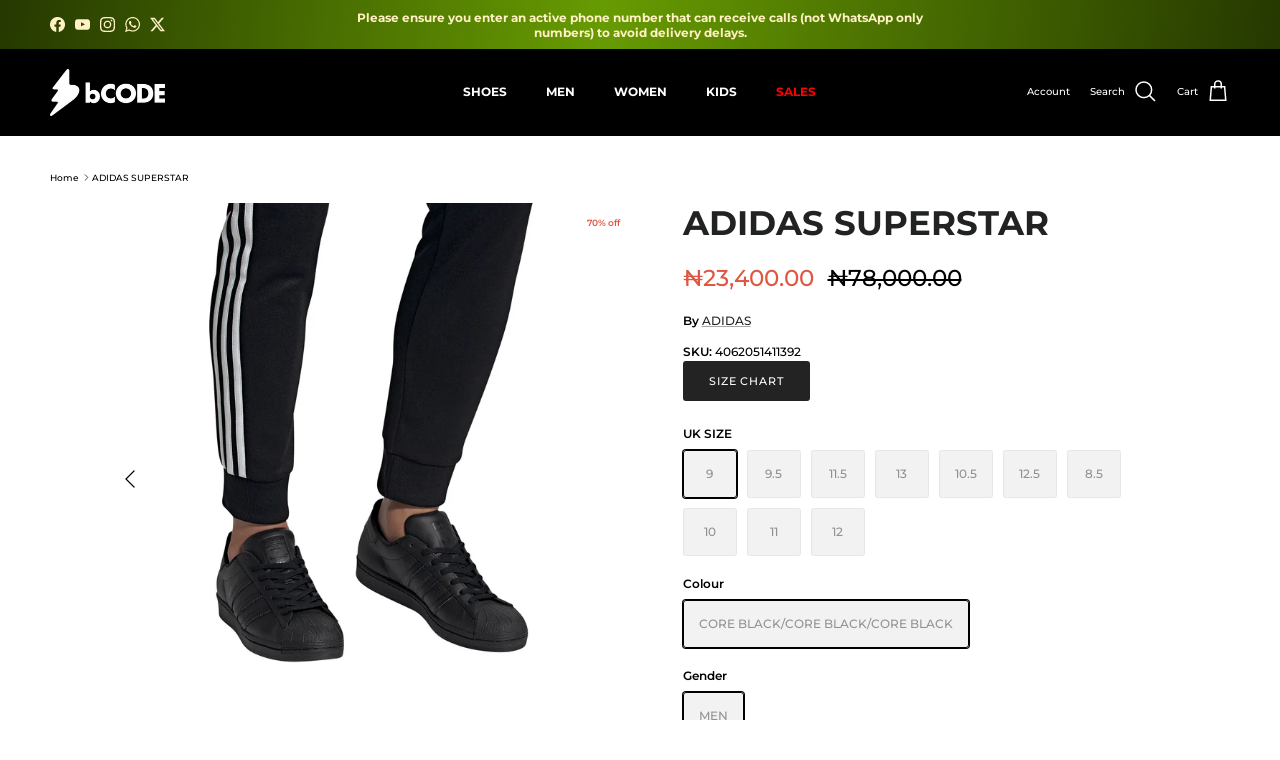

--- FILE ---
content_type: text/html; charset=utf-8
request_url: https://www.shopbcode.com/products/eg4957-adidas-superstar
body_size: 41778
content:
<!doctype html>
<html class="no-js" lang="en" dir="ltr">
<head><meta charset="utf-8">
<meta name="viewport" content="width=device-width,initial-scale=1">
<title>ADIDAS SUPERSTAR &ndash; bCODE - Your Online Fashion Retail Store </title><link rel="canonical" href="https://www.shopbcode.com/products/eg4957-adidas-superstar"><link rel="icon" href="//www.shopbcode.com/cdn/shop/files/bcode_favicon.png?crop=center&height=48&v=1729508333&width=48" type="image/png">
  <link rel="apple-touch-icon" href="//www.shopbcode.com/cdn/shop/files/bcode_favicon.png?crop=center&height=180&v=1729508333&width=180"><meta name="description" content="Originally made for basketball courts in the &#39;70s. Celebrated by hip hop royalty in the &#39;80s. The Adidas Superstar shoe is now a lifestyle staple for streetwear enthusiasts. The world-famous shell toe feature remains, providing style and protection. Just like it did on the B-ball courts back in the day. Now, whether at"><meta property="og:site_name" content="bCODE - Your Online Fashion Retail Store ">
<meta property="og:url" content="https://www.shopbcode.com/products/eg4957-adidas-superstar">
<meta property="og:title" content="ADIDAS SUPERSTAR">
<meta property="og:type" content="product">
<meta property="og:description" content="Originally made for basketball courts in the &#39;70s. Celebrated by hip hop royalty in the &#39;80s. The Adidas Superstar shoe is now a lifestyle staple for streetwear enthusiasts. The world-famous shell toe feature remains, providing style and protection. Just like it did on the B-ball courts back in the day. Now, whether at"><meta property="og:image" content="http://www.shopbcode.com/cdn/shop/products/ad10b98046888dba0e7345454b57b55aa0e3309d.jpg?crop=center&height=1200&v=1757347682&width=1200">
  <meta property="og:image:secure_url" content="https://www.shopbcode.com/cdn/shop/products/ad10b98046888dba0e7345454b57b55aa0e3309d.jpg?crop=center&height=1200&v=1757347682&width=1200">
  <meta property="og:image:width" content="2000">
  <meta property="og:image:height" content="2000"><meta property="og:price:amount" content="23,400.00">
  <meta property="og:price:currency" content="NGN"><meta name="twitter:site" content="@shopthebcode"><meta name="twitter:card" content="summary_large_image">
<meta name="twitter:title" content="ADIDAS SUPERSTAR">
<meta name="twitter:description" content="Originally made for basketball courts in the &#39;70s. Celebrated by hip hop royalty in the &#39;80s. The Adidas Superstar shoe is now a lifestyle staple for streetwear enthusiasts. The world-famous shell toe feature remains, providing style and protection. Just like it did on the B-ball courts back in the day. Now, whether at">
<style>@font-face {
  font-family: Montserrat;
  font-weight: 500;
  font-style: normal;
  font-display: fallback;
  src: url("//www.shopbcode.com/cdn/fonts/montserrat/montserrat_n5.07ef3781d9c78c8b93c98419da7ad4fbeebb6635.woff2") format("woff2"),
       url("//www.shopbcode.com/cdn/fonts/montserrat/montserrat_n5.adf9b4bd8b0e4f55a0b203cdd84512667e0d5e4d.woff") format("woff");
}
@font-face {
  font-family: Montserrat;
  font-weight: 700;
  font-style: normal;
  font-display: fallback;
  src: url("//www.shopbcode.com/cdn/fonts/montserrat/montserrat_n7.3c434e22befd5c18a6b4afadb1e3d77c128c7939.woff2") format("woff2"),
       url("//www.shopbcode.com/cdn/fonts/montserrat/montserrat_n7.5d9fa6e2cae713c8fb539a9876489d86207fe957.woff") format("woff");
}
@font-face {
  font-family: Montserrat;
  font-weight: 500;
  font-style: normal;
  font-display: fallback;
  src: url("//www.shopbcode.com/cdn/fonts/montserrat/montserrat_n5.07ef3781d9c78c8b93c98419da7ad4fbeebb6635.woff2") format("woff2"),
       url("//www.shopbcode.com/cdn/fonts/montserrat/montserrat_n5.adf9b4bd8b0e4f55a0b203cdd84512667e0d5e4d.woff") format("woff");
}
@font-face {
  font-family: Montserrat;
  font-weight: 500;
  font-style: italic;
  font-display: fallback;
  src: url("//www.shopbcode.com/cdn/fonts/montserrat/montserrat_i5.d3a783eb0cc26f2fda1e99d1dfec3ebaea1dc164.woff2") format("woff2"),
       url("//www.shopbcode.com/cdn/fonts/montserrat/montserrat_i5.76d414ea3d56bb79ef992a9c62dce2e9063bc062.woff") format("woff");
}
@font-face {
  font-family: Montserrat;
  font-weight: 700;
  font-style: italic;
  font-display: fallback;
  src: url("//www.shopbcode.com/cdn/fonts/montserrat/montserrat_i7.a0d4a463df4f146567d871890ffb3c80408e7732.woff2") format("woff2"),
       url("//www.shopbcode.com/cdn/fonts/montserrat/montserrat_i7.f6ec9f2a0681acc6f8152c40921d2a4d2e1a2c78.woff") format("woff");
}
@font-face {
  font-family: Montserrat;
  font-weight: 700;
  font-style: normal;
  font-display: fallback;
  src: url("//www.shopbcode.com/cdn/fonts/montserrat/montserrat_n7.3c434e22befd5c18a6b4afadb1e3d77c128c7939.woff2") format("woff2"),
       url("//www.shopbcode.com/cdn/fonts/montserrat/montserrat_n7.5d9fa6e2cae713c8fb539a9876489d86207fe957.woff") format("woff");
}
@font-face {
  font-family: Montserrat;
  font-weight: 700;
  font-style: normal;
  font-display: fallback;
  src: url("//www.shopbcode.com/cdn/fonts/montserrat/montserrat_n7.3c434e22befd5c18a6b4afadb1e3d77c128c7939.woff2") format("woff2"),
       url("//www.shopbcode.com/cdn/fonts/montserrat/montserrat_n7.5d9fa6e2cae713c8fb539a9876489d86207fe957.woff") format("woff");
}
@font-face {
  font-family: Montserrat;
  font-weight: 700;
  font-style: normal;
  font-display: fallback;
  src: url("//www.shopbcode.com/cdn/fonts/montserrat/montserrat_n7.3c434e22befd5c18a6b4afadb1e3d77c128c7939.woff2") format("woff2"),
       url("//www.shopbcode.com/cdn/fonts/montserrat/montserrat_n7.5d9fa6e2cae713c8fb539a9876489d86207fe957.woff") format("woff");
}
@font-face {
  font-family: Montserrat;
  font-weight: 600;
  font-style: normal;
  font-display: fallback;
  src: url("//www.shopbcode.com/cdn/fonts/montserrat/montserrat_n6.1326b3e84230700ef15b3a29fb520639977513e0.woff2") format("woff2"),
       url("//www.shopbcode.com/cdn/fonts/montserrat/montserrat_n6.652f051080eb14192330daceed8cd53dfdc5ead9.woff") format("woff");
}
:root {
  --page-container-width:          2200px;
  --reading-container-width:       720px;
  --divider-opacity:               0.14;
  --gutter-large:                  30px;
  --gutter-desktop:                20px;
  --gutter-mobile:                 16px;
  --section-padding:               50px;
  --larger-section-padding:        80px;
  --larger-section-padding-mobile: 60px;
  --largest-section-padding:       110px;
  --aos-animate-duration:          0.6s;

  --base-font-family:              Montserrat, sans-serif;
  --base-font-weight:              500;
  --base-font-style:               normal;
  --heading-font-family:           Montserrat, sans-serif;
  --heading-font-weight:           700;
  --heading-font-style:            normal;
  --heading-font-letter-spacing:   normal;
  --logo-font-family:              Montserrat, sans-serif;
  --logo-font-weight:              700;
  --logo-font-style:               normal;
  --nav-font-family:               Montserrat, sans-serif;
  --nav-font-weight:               700;
  --nav-font-style:                normal;

  --base-text-size:12px;
  --base-line-height:              1.6;
  --input-text-size:16px;
  --smaller-text-size-1:10px;
  --smaller-text-size-2:14px;
  --smaller-text-size-3:9px;
  --smaller-text-size-4:8px;
  --larger-text-size:34px;
  --super-large-text-size:60px;
  --super-large-mobile-text-size:27px;
  --larger-mobile-text-size:27px;
  --logo-text-size:28px;--btn-letter-spacing: 0.08em;
    --btn-text-transform: uppercase;
    --button-text-size: 11px;
    --quickbuy-button-text-size: 11;
    --small-feature-link-font-size: 0.75em;
    --input-btn-padding-top: 1.2em;
    --input-btn-padding-bottom: 1.2em;--heading-text-transform:uppercase;
  --nav-text-size:                      12px;
  --mobile-menu-font-weight:            600;

  --body-bg-color:                      255 255 255;
  --bg-color:                           255 255 255;
  --body-text-color:                    0 0 0;
  --text-color:                         0 0 0;

  --header-text-col:                    #ffffff;--header-text-hover-col:             var(--main-nav-link-hover-col);--header-bg-col:                     #000000;
  --heading-color:                     32 34 35;
  --body-heading-color:                32 34 35;
  --heading-divider-col:               #ffffff;

  --logo-col:                          #202223;
  --main-nav-bg:                       #000000;
  --main-nav-link-col:                 #ffffff;
  --main-nav-link-hover-col:           #fff1c4;
  --main-nav-link-featured-col:        #ff0000;

  --link-color:                        32 34 35;
  --body-link-color:                   32 34 35;

  --btn-bg-color:                        35 35 35;
  --btn-bg-hover-color:                  0 0 0;
  --btn-border-color:                    35 35 35;
  --btn-border-hover-color:              0 0 0;
  --btn-text-color:                      255 255 255;
  --btn-text-hover-color:                255 255 255;--btn-alt-bg-color:                    255 255 255;
  --btn-alt-text-color:                  35 35 35;
  --btn-alt-border-color:                35 35 35;
  --btn-alt-border-hover-color:          35 35 35;--btn-ter-bg-color:                    235 235 235;
  --btn-ter-text-color:                  0 0 0;
  --btn-ter-bg-hover-color:              35 35 35;
  --btn-ter-text-hover-color:            255 255 255;--btn-border-radius: 3px;
    --btn-inspired-border-radius: 3px;--color-scheme-default:                             #ffffff;
  --color-scheme-default-color:                       255 255 255;
  --color-scheme-default-text-color:                  0 0 0;
  --color-scheme-default-head-color:                  32 34 35;
  --color-scheme-default-link-color:                  32 34 35;
  --color-scheme-default-btn-text-color:              255 255 255;
  --color-scheme-default-btn-text-hover-color:        255 255 255;
  --color-scheme-default-btn-bg-color:                35 35 35;
  --color-scheme-default-btn-bg-hover-color:          0 0 0;
  --color-scheme-default-btn-border-color:            35 35 35;
  --color-scheme-default-btn-border-hover-color:      0 0 0;
  --color-scheme-default-btn-alt-text-color:          35 35 35;
  --color-scheme-default-btn-alt-bg-color:            255 255 255;
  --color-scheme-default-btn-alt-border-color:        35 35 35;
  --color-scheme-default-btn-alt-border-hover-color:  35 35 35;

  --color-scheme-1:                             #f2f2f2;
  --color-scheme-1-color:                       242 242 242;
  --color-scheme-1-text-color:                  255 255 255;
  --color-scheme-1-head-color:                  0 0 0;
  --color-scheme-1-link-color:                  255 255 255;
  --color-scheme-1-btn-text-color:              255 255 255;
  --color-scheme-1-btn-text-hover-color:        255 255 255;
  --color-scheme-1-btn-bg-color:                35 35 35;
  --color-scheme-1-btn-bg-hover-color:          0 0 0;
  --color-scheme-1-btn-border-color:            35 35 35;
  --color-scheme-1-btn-border-hover-color:      0 0 0;
  --color-scheme-1-btn-alt-text-color:          0 0 0;
  --color-scheme-1-btn-alt-bg-color:            255 255 255;
  --color-scheme-1-btn-alt-border-color:        0 0 0;
  --color-scheme-1-btn-alt-border-hover-color:  0 0 0;

  --color-scheme-2:                             #060505;
  --color-scheme-2-color:                       6 5 5;
  --color-scheme-2-text-color:                  255 255 255;
  --color-scheme-2-head-color:                  255 255 255;
  --color-scheme-2-link-color:                  255 255 255;
  --color-scheme-2-btn-text-color:              255 255 255;
  --color-scheme-2-btn-text-hover-color:        255 255 255;
  --color-scheme-2-btn-bg-color:                0 0 0;
  --color-scheme-2-btn-bg-hover-color:          0 0 0;
  --color-scheme-2-btn-border-color:            0 0 0;
  --color-scheme-2-btn-border-hover-color:      0 0 0;
  --color-scheme-2-btn-alt-text-color:          255 255 255;
  --color-scheme-2-btn-alt-bg-color:            0 0 0;
  --color-scheme-2-btn-alt-border-color:        255 255 255;
  --color-scheme-2-btn-alt-border-hover-color:  255 255 255;

  /* Shop Pay payment terms */
  --payment-terms-background-color:    #ffffff;--quickbuy-bg: 255 255 255;--body-input-background-color:       rgb(var(--body-bg-color));
  --input-background-color:            rgb(var(--body-bg-color));
  --body-input-text-color:             var(--body-text-color);
  --input-text-color:                  var(--body-text-color);
  --body-input-border-color:           rgb(191, 191, 191);
  --input-border-color:                rgb(191, 191, 191);
  --input-border-color-hover:          rgb(115, 115, 115);
  --input-border-color-active:         rgb(0, 0, 0);

  --swatch-cross-svg:                  url("data:image/svg+xml,%3Csvg xmlns='http://www.w3.org/2000/svg' width='240' height='240' viewBox='0 0 24 24' fill='none' stroke='rgb(191, 191, 191)' stroke-width='0.09' preserveAspectRatio='none' %3E%3Cline x1='24' y1='0' x2='0' y2='24'%3E%3C/line%3E%3C/svg%3E");
  --swatch-cross-hover:                url("data:image/svg+xml,%3Csvg xmlns='http://www.w3.org/2000/svg' width='240' height='240' viewBox='0 0 24 24' fill='none' stroke='rgb(115, 115, 115)' stroke-width='0.09' preserveAspectRatio='none' %3E%3Cline x1='24' y1='0' x2='0' y2='24'%3E%3C/line%3E%3C/svg%3E");
  --swatch-cross-active:               url("data:image/svg+xml,%3Csvg xmlns='http://www.w3.org/2000/svg' width='240' height='240' viewBox='0 0 24 24' fill='none' stroke='rgb(0, 0, 0)' stroke-width='0.09' preserveAspectRatio='none' %3E%3Cline x1='24' y1='0' x2='0' y2='24'%3E%3C/line%3E%3C/svg%3E");

  --footer-divider-col:                #e0e0e0;
  --footer-text-col:                   0 0 0;
  --footer-heading-col:                32 34 35;
  --footer-bg-col:                     255 255 255;--product-label-overlay-justify: flex-start;--product-label-overlay-align: flex-start;--product-label-overlay-reduction-text:   #df5641;
  --product-label-overlay-reduction-bg:     #ffffff;
  --product-label-overlay-reduction-text-weight: 600;
  --product-label-overlay-stock-text:       #6d7175;
  --product-label-overlay-stock-bg:         #ffffff;
  --product-label-overlay-new-text:         #ffffff;
  --product-label-overlay-new-bg:           #013299;
  --product-label-overlay-meta-text:        #ffffff;
  --product-label-overlay-meta-bg:          #09728c;
  --product-label-sale-text:                #df5641;
  --product-label-sold-text:                #202223;
  --product-label-preorder-text:            #000000;

  --product-block-crop-align:               center;

  
  --product-block-price-align:              flex-start;
  --product-block-price-item-margin-start:  initial;
  --product-block-price-item-margin-end:    .5rem;
  

  

  --collection-block-image-position:   center center;

  --swatch-picker-image-size:          68px;
  --swatch-crop-align:                 center center;

  --image-overlay-text-color:          255 255 255;--image-overlay-bg:                  rgba(0, 0, 0, 0.3);
  --image-overlay-shadow-start:        rgb(0 0 0 / 0.2);
  --image-overlay-box-opacity:         1.0;--product-inventory-ok-box-color:            #f2faf0;
  --product-inventory-ok-text-color:           #008060;
  --product-inventory-ok-icon-box-fill-color:  #fff;
  --product-inventory-low-box-color:           #fcf1cd;
  --product-inventory-low-text-color:          #dd9a1a;
  --product-inventory-low-icon-box-fill-color: #fff;
  --product-inventory-low-text-color-channels: 0, 128, 96;
  --product-inventory-ok-text-color-channels:  221, 154, 26;

  --rating-star-color: 109 113 117;--overlay-align-left: start;
    --overlay-align-right: end;}html[dir=rtl] {
  --overlay-right-text-m-left: 0;
  --overlay-right-text-m-right: auto;
  --overlay-left-shadow-left-left: 15%;
  --overlay-left-shadow-left-right: -50%;
  --overlay-left-shadow-right-left: -85%;
  --overlay-left-shadow-right-right: 0;
}::selection {
    background: rgb(var(--body-heading-color));
    color: rgb(var(--body-bg-color));
  }
  ::-moz-selection {
    background: rgb(var(--body-heading-color));
    color: rgb(var(--body-bg-color));
  }.navigation .h1 {
  color: inherit !important;
}.use-color-scheme--default {
  --product-label-sale-text:           #df5641;
  --product-label-sold-text:           #202223;
  --product-label-preorder-text:       #000000;
  --input-background-color:            rgb(var(--body-bg-color));
  --input-text-color:                  var(--body-input-text-color);
  --input-border-color:                rgb(191, 191, 191);
  --input-border-color-hover:          rgb(115, 115, 115);
  --input-border-color-active:         rgb(0, 0, 0);
}</style>

  <link href="//www.shopbcode.com/cdn/shop/t/52/assets/main.css?v=172312757779536793001758208165" rel="stylesheet" type="text/css" media="all" />
<link rel="preload" as="font" href="//www.shopbcode.com/cdn/fonts/montserrat/montserrat_n5.07ef3781d9c78c8b93c98419da7ad4fbeebb6635.woff2" type="font/woff2" crossorigin><link rel="preload" as="font" href="//www.shopbcode.com/cdn/fonts/montserrat/montserrat_n7.3c434e22befd5c18a6b4afadb1e3d77c128c7939.woff2" type="font/woff2" crossorigin><script>
    document.documentElement.className = document.documentElement.className.replace('no-js', 'js');

    window.theme = {
      info: {
        name: 'Symmetry',
        version: '8.0.0'
      },
      device: {
        hasTouch: window.matchMedia('(any-pointer: coarse)').matches,
        hasHover: window.matchMedia('(hover: hover)').matches
      },
      mediaQueries: {
        md: '(min-width: 768px)',
        productMediaCarouselBreak: '(min-width: 1041px)'
      },
      routes: {
        base: 'https://www.shopbcode.com',
        cart: '/cart',
        cartAdd: '/cart/add.js',
        cartUpdate: '/cart/update.js',
        predictiveSearch: '/search/suggest'
      },
      strings: {
        cartTermsConfirmation: "You must agree to the terms and conditions before continuing.",
        cartItemsQuantityError: "You can only add [QUANTITY] of this item to your cart.",
        generalSearchViewAll: "View all search results",
        noStock: "Sold out",
        noVariant: "Unavailable",
        productsProductChooseA: "Choose a",
        generalSearchPages: "Pages",
        generalSearchNoResultsWithoutTerms: "Sorry, we couldnʼt find any results",
        shippingCalculator: {
          singleRate: "There is one shipping rate for this destination:",
          multipleRates: "There are multiple shipping rates for this destination:",
          noRates: "We do not ship to this destination."
        },
        regularPrice: "Regular price",
        salePrice: "Sale price"
      },
      settings: {
        moneyWithCurrencyFormat: "₦{{amount}} NGN",
        cartType: "drawer",
        afterAddToCart: "notification",
        quickbuyStyle: "button",
        externalLinksNewTab: true,
        internalLinksSmoothScroll: true
      }
    }

    theme.inlineNavigationCheck = function() {
      var pageHeader = document.querySelector('.pageheader'),
          inlineNavContainer = pageHeader.querySelector('.logo-area__left__inner'),
          inlineNav = inlineNavContainer.querySelector('.navigation--left');
      if (inlineNav && getComputedStyle(inlineNav).display != 'none') {
        var inlineMenuCentered = document.querySelector('.pageheader--layout-inline-menu-center'),
            logoContainer = document.querySelector('.logo-area__middle__inner');
        if(inlineMenuCentered) {
          var rightWidth = document.querySelector('.logo-area__right__inner').clientWidth,
              middleWidth = logoContainer.clientWidth,
              logoArea = document.querySelector('.logo-area'),
              computedLogoAreaStyle = getComputedStyle(logoArea),
              logoAreaInnerWidth = logoArea.clientWidth - Math.ceil(parseFloat(computedLogoAreaStyle.paddingLeft)) - Math.ceil(parseFloat(computedLogoAreaStyle.paddingRight)),
              availableNavWidth = logoAreaInnerWidth - Math.max(rightWidth, middleWidth) * 2 - 40;
          inlineNavContainer.style.maxWidth = availableNavWidth + 'px';
        }

        var firstInlineNavLink = inlineNav.querySelector('.navigation__item:first-child'),
            lastInlineNavLink = inlineNav.querySelector('.navigation__item:last-child');
        if (lastInlineNavLink) {
          var inlineNavWidth = null;
          if(document.querySelector('html[dir=rtl]')) {
            inlineNavWidth = firstInlineNavLink.offsetLeft - lastInlineNavLink.offsetLeft + firstInlineNavLink.offsetWidth;
          } else {
            inlineNavWidth = lastInlineNavLink.offsetLeft - firstInlineNavLink.offsetLeft + lastInlineNavLink.offsetWidth;
          }
          if (inlineNavContainer.offsetWidth >= inlineNavWidth) {
            pageHeader.classList.add('pageheader--layout-inline-permitted');
            var tallLogo = logoContainer.clientHeight > lastInlineNavLink.clientHeight + 20;
            if (tallLogo) {
              inlineNav.classList.add('navigation--tight-underline');
            } else {
              inlineNav.classList.remove('navigation--tight-underline');
            }
          } else {
            pageHeader.classList.remove('pageheader--layout-inline-permitted');
          }
        }
      }
    };

    theme.setInitialHeaderHeightProperty = () => {
      const section = document.querySelector('.section-header');
      if (section) {
        document.documentElement.style.setProperty('--theme-header-height', Math.ceil(section.clientHeight) + 'px');
      }
    };
  </script>

  <script src="//www.shopbcode.com/cdn/shop/t/52/assets/main.js?v=150891663519462644191758208165" defer></script>
    <script src="//www.shopbcode.com/cdn/shop/t/52/assets/animate-on-scroll.js?v=15249566486942820451758208165" defer></script>
    <link href="//www.shopbcode.com/cdn/shop/t/52/assets/animate-on-scroll.css?v=135962721104954213331758208165" rel="stylesheet" type="text/css" media="all" />
  

  <script>window.performance && window.performance.mark && window.performance.mark('shopify.content_for_header.start');</script><meta name="facebook-domain-verification" content="ozl9x4arzm1bmk1q3qkg3rs2dck9ca">
<meta name="google-site-verification" content="YyHde7dDF58IWn-ZMIZ-ayCb5tuBwE0AOv4hVhbMIY4">
<meta id="shopify-digital-wallet" name="shopify-digital-wallet" content="/7777419322/digital_wallets/dialog">
<link rel="alternate" type="application/json+oembed" href="https://www.shopbcode.com/products/eg4957-adidas-superstar.oembed">
<script async="async" src="/checkouts/internal/preloads.js?locale=en-NG"></script>
<script id="shopify-features" type="application/json">{"accessToken":"bed2b0c0e87fa91af8bca6a9790e8859","betas":["rich-media-storefront-analytics"],"domain":"www.shopbcode.com","predictiveSearch":true,"shopId":7777419322,"locale":"en"}</script>
<script>var Shopify = Shopify || {};
Shopify.shop = "skechers-nigeria.myshopify.com";
Shopify.locale = "en";
Shopify.currency = {"active":"NGN","rate":"1.0"};
Shopify.country = "NG";
Shopify.theme = {"name":"Updated Main - 18\/09","id":178406490399,"schema_name":"Symmetry","schema_version":"8.0.0","theme_store_id":568,"role":"main"};
Shopify.theme.handle = "null";
Shopify.theme.style = {"id":null,"handle":null};
Shopify.cdnHost = "www.shopbcode.com/cdn";
Shopify.routes = Shopify.routes || {};
Shopify.routes.root = "/";</script>
<script type="module">!function(o){(o.Shopify=o.Shopify||{}).modules=!0}(window);</script>
<script>!function(o){function n(){var o=[];function n(){o.push(Array.prototype.slice.apply(arguments))}return n.q=o,n}var t=o.Shopify=o.Shopify||{};t.loadFeatures=n(),t.autoloadFeatures=n()}(window);</script>
<script id="shop-js-analytics" type="application/json">{"pageType":"product"}</script>
<script defer="defer" async type="module" src="//www.shopbcode.com/cdn/shopifycloud/shop-js/modules/v2/client.init-shop-cart-sync_C5BV16lS.en.esm.js"></script>
<script defer="defer" async type="module" src="//www.shopbcode.com/cdn/shopifycloud/shop-js/modules/v2/chunk.common_CygWptCX.esm.js"></script>
<script type="module">
  await import("//www.shopbcode.com/cdn/shopifycloud/shop-js/modules/v2/client.init-shop-cart-sync_C5BV16lS.en.esm.js");
await import("//www.shopbcode.com/cdn/shopifycloud/shop-js/modules/v2/chunk.common_CygWptCX.esm.js");

  window.Shopify.SignInWithShop?.initShopCartSync?.({"fedCMEnabled":true,"windoidEnabled":true});

</script>
<script>(function() {
  var isLoaded = false;
  function asyncLoad() {
    if (isLoaded) return;
    isLoaded = true;
    var urls = ["\/\/code.tidio.co\/pnhgtlmv3x7riattckdnjye5g3w8vrtk.js?shop=skechers-nigeria.myshopify.com","\/\/cdn.ywxi.net\/js\/partner-shopify.js?shop=skechers-nigeria.myshopify.com","\/\/www.powr.io\/powr.js?powr-token=skechers-nigeria.myshopify.com\u0026external-type=shopify\u0026shop=skechers-nigeria.myshopify.com","https:\/\/storelocator.metizapps.com\/assets\/js\/app.js?shop=skechers-nigeria.myshopify.com","https:\/\/storelocator.metizapps.com\/assets\/js\/zipcode.js?shop=skechers-nigeria.myshopify.com","https:\/\/tools.luckyorange.com\/core\/lo.js?site-id=ead488ad\u0026shop=skechers-nigeria.myshopify.com","https:\/\/cdn.hextom.com\/js\/eventpromotionbar.js?shop=skechers-nigeria.myshopify.com"];
    for (var i = 0; i < urls.length; i++) {
      var s = document.createElement('script');
      s.type = 'text/javascript';
      s.async = true;
      s.src = urls[i];
      var x = document.getElementsByTagName('script')[0];
      x.parentNode.insertBefore(s, x);
    }
  };
  if(window.attachEvent) {
    window.attachEvent('onload', asyncLoad);
  } else {
    window.addEventListener('load', asyncLoad, false);
  }
})();</script>
<script id="__st">var __st={"a":7777419322,"offset":3600,"reqid":"f05c8d26-d0f3-4d5e-a06e-efe39a3ededb-1768727133","pageurl":"www.shopbcode.com\/products\/eg4957-adidas-superstar","u":"191917e79684","p":"product","rtyp":"product","rid":6227855442092};</script>
<script>window.ShopifyPaypalV4VisibilityTracking = true;</script>
<script id="captcha-bootstrap">!function(){'use strict';const t='contact',e='account',n='new_comment',o=[[t,t],['blogs',n],['comments',n],[t,'customer']],c=[[e,'customer_login'],[e,'guest_login'],[e,'recover_customer_password'],[e,'create_customer']],r=t=>t.map((([t,e])=>`form[action*='/${t}']:not([data-nocaptcha='true']) input[name='form_type'][value='${e}']`)).join(','),a=t=>()=>t?[...document.querySelectorAll(t)].map((t=>t.form)):[];function s(){const t=[...o],e=r(t);return a(e)}const i='password',u='form_key',d=['recaptcha-v3-token','g-recaptcha-response','h-captcha-response',i],f=()=>{try{return window.sessionStorage}catch{return}},m='__shopify_v',_=t=>t.elements[u];function p(t,e,n=!1){try{const o=window.sessionStorage,c=JSON.parse(o.getItem(e)),{data:r}=function(t){const{data:e,action:n}=t;return t[m]||n?{data:e,action:n}:{data:t,action:n}}(c);for(const[e,n]of Object.entries(r))t.elements[e]&&(t.elements[e].value=n);n&&o.removeItem(e)}catch(o){console.error('form repopulation failed',{error:o})}}const l='form_type',E='cptcha';function T(t){t.dataset[E]=!0}const w=window,h=w.document,L='Shopify',v='ce_forms',y='captcha';let A=!1;((t,e)=>{const n=(g='f06e6c50-85a8-45c8-87d0-21a2b65856fe',I='https://cdn.shopify.com/shopifycloud/storefront-forms-hcaptcha/ce_storefront_forms_captcha_hcaptcha.v1.5.2.iife.js',D={infoText:'Protected by hCaptcha',privacyText:'Privacy',termsText:'Terms'},(t,e,n)=>{const o=w[L][v],c=o.bindForm;if(c)return c(t,g,e,D).then(n);var r;o.q.push([[t,g,e,D],n]),r=I,A||(h.body.append(Object.assign(h.createElement('script'),{id:'captcha-provider',async:!0,src:r})),A=!0)});var g,I,D;w[L]=w[L]||{},w[L][v]=w[L][v]||{},w[L][v].q=[],w[L][y]=w[L][y]||{},w[L][y].protect=function(t,e){n(t,void 0,e),T(t)},Object.freeze(w[L][y]),function(t,e,n,w,h,L){const[v,y,A,g]=function(t,e,n){const i=e?o:[],u=t?c:[],d=[...i,...u],f=r(d),m=r(i),_=r(d.filter((([t,e])=>n.includes(e))));return[a(f),a(m),a(_),s()]}(w,h,L),I=t=>{const e=t.target;return e instanceof HTMLFormElement?e:e&&e.form},D=t=>v().includes(t);t.addEventListener('submit',(t=>{const e=I(t);if(!e)return;const n=D(e)&&!e.dataset.hcaptchaBound&&!e.dataset.recaptchaBound,o=_(e),c=g().includes(e)&&(!o||!o.value);(n||c)&&t.preventDefault(),c&&!n&&(function(t){try{if(!f())return;!function(t){const e=f();if(!e)return;const n=_(t);if(!n)return;const o=n.value;o&&e.removeItem(o)}(t);const e=Array.from(Array(32),(()=>Math.random().toString(36)[2])).join('');!function(t,e){_(t)||t.append(Object.assign(document.createElement('input'),{type:'hidden',name:u})),t.elements[u].value=e}(t,e),function(t,e){const n=f();if(!n)return;const o=[...t.querySelectorAll(`input[type='${i}']`)].map((({name:t})=>t)),c=[...d,...o],r={};for(const[a,s]of new FormData(t).entries())c.includes(a)||(r[a]=s);n.setItem(e,JSON.stringify({[m]:1,action:t.action,data:r}))}(t,e)}catch(e){console.error('failed to persist form',e)}}(e),e.submit())}));const S=(t,e)=>{t&&!t.dataset[E]&&(n(t,e.some((e=>e===t))),T(t))};for(const o of['focusin','change'])t.addEventListener(o,(t=>{const e=I(t);D(e)&&S(e,y())}));const B=e.get('form_key'),M=e.get(l),P=B&&M;t.addEventListener('DOMContentLoaded',(()=>{const t=y();if(P)for(const e of t)e.elements[l].value===M&&p(e,B);[...new Set([...A(),...v().filter((t=>'true'===t.dataset.shopifyCaptcha))])].forEach((e=>S(e,t)))}))}(h,new URLSearchParams(w.location.search),n,t,e,['guest_login'])})(!0,!0)}();</script>
<script integrity="sha256-4kQ18oKyAcykRKYeNunJcIwy7WH5gtpwJnB7kiuLZ1E=" data-source-attribution="shopify.loadfeatures" defer="defer" src="//www.shopbcode.com/cdn/shopifycloud/storefront/assets/storefront/load_feature-a0a9edcb.js" crossorigin="anonymous"></script>
<script data-source-attribution="shopify.dynamic_checkout.dynamic.init">var Shopify=Shopify||{};Shopify.PaymentButton=Shopify.PaymentButton||{isStorefrontPortableWallets:!0,init:function(){window.Shopify.PaymentButton.init=function(){};var t=document.createElement("script");t.src="https://www.shopbcode.com/cdn/shopifycloud/portable-wallets/latest/portable-wallets.en.js",t.type="module",document.head.appendChild(t)}};
</script>
<script data-source-attribution="shopify.dynamic_checkout.buyer_consent">
  function portableWalletsHideBuyerConsent(e){var t=document.getElementById("shopify-buyer-consent"),n=document.getElementById("shopify-subscription-policy-button");t&&n&&(t.classList.add("hidden"),t.setAttribute("aria-hidden","true"),n.removeEventListener("click",e))}function portableWalletsShowBuyerConsent(e){var t=document.getElementById("shopify-buyer-consent"),n=document.getElementById("shopify-subscription-policy-button");t&&n&&(t.classList.remove("hidden"),t.removeAttribute("aria-hidden"),n.addEventListener("click",e))}window.Shopify?.PaymentButton&&(window.Shopify.PaymentButton.hideBuyerConsent=portableWalletsHideBuyerConsent,window.Shopify.PaymentButton.showBuyerConsent=portableWalletsShowBuyerConsent);
</script>
<script data-source-attribution="shopify.dynamic_checkout.cart.bootstrap">document.addEventListener("DOMContentLoaded",(function(){function t(){return document.querySelector("shopify-accelerated-checkout-cart, shopify-accelerated-checkout")}if(t())Shopify.PaymentButton.init();else{new MutationObserver((function(e,n){t()&&(Shopify.PaymentButton.init(),n.disconnect())})).observe(document.body,{childList:!0,subtree:!0})}}));
</script>
<script id="sections-script" data-sections="related-products,footer" defer="defer" src="//www.shopbcode.com/cdn/shop/t/52/compiled_assets/scripts.js?32753"></script>
<script>window.performance && window.performance.mark && window.performance.mark('shopify.content_for_header.end');</script>
<!-- CC Custom Head Start --><!-- CC Custom Head End --><script src="https://cdn.shopify.com/extensions/019bb80a-466a-71df-980f-88082c38b6cf/8a22979f73c40a316bbd935441390f3cf0e21b81-25284/assets/algolia_autocomplete.js" type="text/javascript" defer="defer"></script>
<link href="https://monorail-edge.shopifysvc.com" rel="dns-prefetch">
<script>(function(){if ("sendBeacon" in navigator && "performance" in window) {try {var session_token_from_headers = performance.getEntriesByType('navigation')[0].serverTiming.find(x => x.name == '_s').description;} catch {var session_token_from_headers = undefined;}var session_cookie_matches = document.cookie.match(/_shopify_s=([^;]*)/);var session_token_from_cookie = session_cookie_matches && session_cookie_matches.length === 2 ? session_cookie_matches[1] : "";var session_token = session_token_from_headers || session_token_from_cookie || "";function handle_abandonment_event(e) {var entries = performance.getEntries().filter(function(entry) {return /monorail-edge.shopifysvc.com/.test(entry.name);});if (!window.abandonment_tracked && entries.length === 0) {window.abandonment_tracked = true;var currentMs = Date.now();var navigation_start = performance.timing.navigationStart;var payload = {shop_id: 7777419322,url: window.location.href,navigation_start,duration: currentMs - navigation_start,session_token,page_type: "product"};window.navigator.sendBeacon("https://monorail-edge.shopifysvc.com/v1/produce", JSON.stringify({schema_id: "online_store_buyer_site_abandonment/1.1",payload: payload,metadata: {event_created_at_ms: currentMs,event_sent_at_ms: currentMs}}));}}window.addEventListener('pagehide', handle_abandonment_event);}}());</script>
<script id="web-pixels-manager-setup">(function e(e,d,r,n,o){if(void 0===o&&(o={}),!Boolean(null===(a=null===(i=window.Shopify)||void 0===i?void 0:i.analytics)||void 0===a?void 0:a.replayQueue)){var i,a;window.Shopify=window.Shopify||{};var t=window.Shopify;t.analytics=t.analytics||{};var s=t.analytics;s.replayQueue=[],s.publish=function(e,d,r){return s.replayQueue.push([e,d,r]),!0};try{self.performance.mark("wpm:start")}catch(e){}var l=function(){var e={modern:/Edge?\/(1{2}[4-9]|1[2-9]\d|[2-9]\d{2}|\d{4,})\.\d+(\.\d+|)|Firefox\/(1{2}[4-9]|1[2-9]\d|[2-9]\d{2}|\d{4,})\.\d+(\.\d+|)|Chrom(ium|e)\/(9{2}|\d{3,})\.\d+(\.\d+|)|(Maci|X1{2}).+ Version\/(15\.\d+|(1[6-9]|[2-9]\d|\d{3,})\.\d+)([,.]\d+|)( \(\w+\)|)( Mobile\/\w+|) Safari\/|Chrome.+OPR\/(9{2}|\d{3,})\.\d+\.\d+|(CPU[ +]OS|iPhone[ +]OS|CPU[ +]iPhone|CPU IPhone OS|CPU iPad OS)[ +]+(15[._]\d+|(1[6-9]|[2-9]\d|\d{3,})[._]\d+)([._]\d+|)|Android:?[ /-](13[3-9]|1[4-9]\d|[2-9]\d{2}|\d{4,})(\.\d+|)(\.\d+|)|Android.+Firefox\/(13[5-9]|1[4-9]\d|[2-9]\d{2}|\d{4,})\.\d+(\.\d+|)|Android.+Chrom(ium|e)\/(13[3-9]|1[4-9]\d|[2-9]\d{2}|\d{4,})\.\d+(\.\d+|)|SamsungBrowser\/([2-9]\d|\d{3,})\.\d+/,legacy:/Edge?\/(1[6-9]|[2-9]\d|\d{3,})\.\d+(\.\d+|)|Firefox\/(5[4-9]|[6-9]\d|\d{3,})\.\d+(\.\d+|)|Chrom(ium|e)\/(5[1-9]|[6-9]\d|\d{3,})\.\d+(\.\d+|)([\d.]+$|.*Safari\/(?![\d.]+ Edge\/[\d.]+$))|(Maci|X1{2}).+ Version\/(10\.\d+|(1[1-9]|[2-9]\d|\d{3,})\.\d+)([,.]\d+|)( \(\w+\)|)( Mobile\/\w+|) Safari\/|Chrome.+OPR\/(3[89]|[4-9]\d|\d{3,})\.\d+\.\d+|(CPU[ +]OS|iPhone[ +]OS|CPU[ +]iPhone|CPU IPhone OS|CPU iPad OS)[ +]+(10[._]\d+|(1[1-9]|[2-9]\d|\d{3,})[._]\d+)([._]\d+|)|Android:?[ /-](13[3-9]|1[4-9]\d|[2-9]\d{2}|\d{4,})(\.\d+|)(\.\d+|)|Mobile Safari.+OPR\/([89]\d|\d{3,})\.\d+\.\d+|Android.+Firefox\/(13[5-9]|1[4-9]\d|[2-9]\d{2}|\d{4,})\.\d+(\.\d+|)|Android.+Chrom(ium|e)\/(13[3-9]|1[4-9]\d|[2-9]\d{2}|\d{4,})\.\d+(\.\d+|)|Android.+(UC? ?Browser|UCWEB|U3)[ /]?(15\.([5-9]|\d{2,})|(1[6-9]|[2-9]\d|\d{3,})\.\d+)\.\d+|SamsungBrowser\/(5\.\d+|([6-9]|\d{2,})\.\d+)|Android.+MQ{2}Browser\/(14(\.(9|\d{2,})|)|(1[5-9]|[2-9]\d|\d{3,})(\.\d+|))(\.\d+|)|K[Aa][Ii]OS\/(3\.\d+|([4-9]|\d{2,})\.\d+)(\.\d+|)/},d=e.modern,r=e.legacy,n=navigator.userAgent;return n.match(d)?"modern":n.match(r)?"legacy":"unknown"}(),u="modern"===l?"modern":"legacy",c=(null!=n?n:{modern:"",legacy:""})[u],f=function(e){return[e.baseUrl,"/wpm","/b",e.hashVersion,"modern"===e.buildTarget?"m":"l",".js"].join("")}({baseUrl:d,hashVersion:r,buildTarget:u}),m=function(e){var d=e.version,r=e.bundleTarget,n=e.surface,o=e.pageUrl,i=e.monorailEndpoint;return{emit:function(e){var a=e.status,t=e.errorMsg,s=(new Date).getTime(),l=JSON.stringify({metadata:{event_sent_at_ms:s},events:[{schema_id:"web_pixels_manager_load/3.1",payload:{version:d,bundle_target:r,page_url:o,status:a,surface:n,error_msg:t},metadata:{event_created_at_ms:s}}]});if(!i)return console&&console.warn&&console.warn("[Web Pixels Manager] No Monorail endpoint provided, skipping logging."),!1;try{return self.navigator.sendBeacon.bind(self.navigator)(i,l)}catch(e){}var u=new XMLHttpRequest;try{return u.open("POST",i,!0),u.setRequestHeader("Content-Type","text/plain"),u.send(l),!0}catch(e){return console&&console.warn&&console.warn("[Web Pixels Manager] Got an unhandled error while logging to Monorail."),!1}}}}({version:r,bundleTarget:l,surface:e.surface,pageUrl:self.location.href,monorailEndpoint:e.monorailEndpoint});try{o.browserTarget=l,function(e){var d=e.src,r=e.async,n=void 0===r||r,o=e.onload,i=e.onerror,a=e.sri,t=e.scriptDataAttributes,s=void 0===t?{}:t,l=document.createElement("script"),u=document.querySelector("head"),c=document.querySelector("body");if(l.async=n,l.src=d,a&&(l.integrity=a,l.crossOrigin="anonymous"),s)for(var f in s)if(Object.prototype.hasOwnProperty.call(s,f))try{l.dataset[f]=s[f]}catch(e){}if(o&&l.addEventListener("load",o),i&&l.addEventListener("error",i),u)u.appendChild(l);else{if(!c)throw new Error("Did not find a head or body element to append the script");c.appendChild(l)}}({src:f,async:!0,onload:function(){if(!function(){var e,d;return Boolean(null===(d=null===(e=window.Shopify)||void 0===e?void 0:e.analytics)||void 0===d?void 0:d.initialized)}()){var d=window.webPixelsManager.init(e)||void 0;if(d){var r=window.Shopify.analytics;r.replayQueue.forEach((function(e){var r=e[0],n=e[1],o=e[2];d.publishCustomEvent(r,n,o)})),r.replayQueue=[],r.publish=d.publishCustomEvent,r.visitor=d.visitor,r.initialized=!0}}},onerror:function(){return m.emit({status:"failed",errorMsg:"".concat(f," has failed to load")})},sri:function(e){var d=/^sha384-[A-Za-z0-9+/=]+$/;return"string"==typeof e&&d.test(e)}(c)?c:"",scriptDataAttributes:o}),m.emit({status:"loading"})}catch(e){m.emit({status:"failed",errorMsg:(null==e?void 0:e.message)||"Unknown error"})}}})({shopId: 7777419322,storefrontBaseUrl: "https://www.shopbcode.com",extensionsBaseUrl: "https://extensions.shopifycdn.com/cdn/shopifycloud/web-pixels-manager",monorailEndpoint: "https://monorail-edge.shopifysvc.com/unstable/produce_batch",surface: "storefront-renderer",enabledBetaFlags: ["2dca8a86"],webPixelsConfigList: [{"id":"702087455","configuration":"{\"config\":\"{\\\"google_tag_ids\\\":[\\\"G-0VLRELHG04\\\",\\\"GT-TWMLVXR\\\",\\\"AW-16958387838\\\"],\\\"target_country\\\":\\\"NG\\\",\\\"gtag_events\\\":[{\\\"type\\\":\\\"begin_checkout\\\",\\\"action_label\\\":[\\\"G-0VLRELHG04\\\",\\\"AW-16958387838\\\"]},{\\\"type\\\":\\\"search\\\",\\\"action_label\\\":[\\\"G-0VLRELHG04\\\",\\\"AW-16958387838\\\"]},{\\\"type\\\":\\\"view_item\\\",\\\"action_label\\\":[\\\"G-0VLRELHG04\\\",\\\"MC-J157N1WYS3\\\",\\\"AW-16958387838\\\"]},{\\\"type\\\":\\\"purchase\\\",\\\"action_label\\\":[\\\"G-0VLRELHG04\\\",\\\"MC-J157N1WYS3\\\",\\\"AW-16958387838\\\"]},{\\\"type\\\":\\\"page_view\\\",\\\"action_label\\\":[\\\"G-0VLRELHG04\\\",\\\"MC-J157N1WYS3\\\",\\\"AW-16958387838\\\"]},{\\\"type\\\":\\\"add_payment_info\\\",\\\"action_label\\\":[\\\"G-0VLRELHG04\\\",\\\"AW-16958387838\\\"]},{\\\"type\\\":\\\"add_to_cart\\\",\\\"action_label\\\":[\\\"G-0VLRELHG04\\\",\\\"AW-16958387838\\\"]}],\\\"enable_monitoring_mode\\\":false}\"}","eventPayloadVersion":"v1","runtimeContext":"OPEN","scriptVersion":"b2a88bafab3e21179ed38636efcd8a93","type":"APP","apiClientId":1780363,"privacyPurposes":[],"dataSharingAdjustments":{"protectedCustomerApprovalScopes":["read_customer_address","read_customer_email","read_customer_name","read_customer_personal_data","read_customer_phone"]}},{"id":"220692767","configuration":"{\"myshopifyDomain\":\"skechers-nigeria.myshopify.com\"}","eventPayloadVersion":"v1","runtimeContext":"STRICT","scriptVersion":"23b97d18e2aa74363140dc29c9284e87","type":"APP","apiClientId":2775569,"privacyPurposes":["ANALYTICS","MARKETING","SALE_OF_DATA"],"dataSharingAdjustments":{"protectedCustomerApprovalScopes":["read_customer_address","read_customer_email","read_customer_name","read_customer_phone","read_customer_personal_data"]}},{"id":"72974623","configuration":"{\"siteId\":\"ead488ad\",\"environment\":\"production\"}","eventPayloadVersion":"v1","runtimeContext":"STRICT","scriptVersion":"c66f5762e80601f1bfc6799b894f5761","type":"APP","apiClientId":187969,"privacyPurposes":["ANALYTICS","MARKETING","SALE_OF_DATA"],"dataSharingAdjustments":{"protectedCustomerApprovalScopes":[]}},{"id":"137625887","eventPayloadVersion":"v1","runtimeContext":"LAX","scriptVersion":"1","type":"CUSTOM","privacyPurposes":["MARKETING"],"name":"Meta pixel (migrated)"},{"id":"shopify-app-pixel","configuration":"{}","eventPayloadVersion":"v1","runtimeContext":"STRICT","scriptVersion":"0450","apiClientId":"shopify-pixel","type":"APP","privacyPurposes":["ANALYTICS","MARKETING"]},{"id":"shopify-custom-pixel","eventPayloadVersion":"v1","runtimeContext":"LAX","scriptVersion":"0450","apiClientId":"shopify-pixel","type":"CUSTOM","privacyPurposes":["ANALYTICS","MARKETING"]}],isMerchantRequest: false,initData: {"shop":{"name":"bCODE - Your Online Fashion Retail Store ","paymentSettings":{"currencyCode":"NGN"},"myshopifyDomain":"skechers-nigeria.myshopify.com","countryCode":"NG","storefrontUrl":"https:\/\/www.shopbcode.com"},"customer":null,"cart":null,"checkout":null,"productVariants":[{"price":{"amount":23400.0,"currencyCode":"NGN"},"product":{"title":"ADIDAS SUPERSTAR","vendor":"ADIDAS","id":"6227855442092","untranslatedTitle":"ADIDAS SUPERSTAR","url":"\/products\/eg4957-adidas-superstar","type":"ADIDAS - MEN SHOES"},"id":"37964850528428","image":{"src":"\/\/www.shopbcode.com\/cdn\/shop\/products\/EG4957_FTW_on-model_front_white.png?v=1757347682"},"sku":"4062051411392","title":"9 \/ CORE BLACK\/CORE BLACK\/CORE BLACK \/ MEN","untranslatedTitle":"9 \/ CORE BLACK\/CORE BLACK\/CORE BLACK \/ MEN"},{"price":{"amount":23400.0,"currencyCode":"NGN"},"product":{"title":"ADIDAS SUPERSTAR","vendor":"ADIDAS","id":"6227855442092","untranslatedTitle":"ADIDAS SUPERSTAR","url":"\/products\/eg4957-adidas-superstar","type":"ADIDAS - MEN SHOES"},"id":"37964850593964","image":{"src":"\/\/www.shopbcode.com\/cdn\/shop\/products\/EG4957_FTW_on-model_front_white.png?v=1757347682"},"sku":"4062051411460","title":"9.5 \/ CORE BLACK\/CORE BLACK\/CORE BLACK \/ MEN","untranslatedTitle":"9.5 \/ CORE BLACK\/CORE BLACK\/CORE BLACK \/ MEN"},{"price":{"amount":23400.0,"currencyCode":"NGN"},"product":{"title":"ADIDAS SUPERSTAR","vendor":"ADIDAS","id":"6227855442092","untranslatedTitle":"ADIDAS SUPERSTAR","url":"\/products\/eg4957-adidas-superstar","type":"ADIDAS - MEN SHOES"},"id":"37964850659500","image":{"src":"\/\/www.shopbcode.com\/cdn\/shop\/products\/EG4957_FTW_on-model_front_white.png?v=1757347682"},"sku":"4062051411415","title":"11.5 \/ CORE BLACK\/CORE BLACK\/CORE BLACK \/ MEN","untranslatedTitle":"11.5 \/ CORE BLACK\/CORE BLACK\/CORE BLACK \/ MEN"},{"price":{"amount":23400.0,"currencyCode":"NGN"},"product":{"title":"ADIDAS SUPERSTAR","vendor":"ADIDAS","id":"6227855442092","untranslatedTitle":"ADIDAS SUPERSTAR","url":"\/products\/eg4957-adidas-superstar","type":"ADIDAS - MEN SHOES"},"id":"37964850692268","image":{"src":"\/\/www.shopbcode.com\/cdn\/shop\/products\/EG4957_FTW_on-model_front_white.png?v=1757347682"},"sku":"4062051411521","title":"13 \/ CORE BLACK\/CORE BLACK\/CORE BLACK \/ MEN","untranslatedTitle":"13 \/ CORE BLACK\/CORE BLACK\/CORE BLACK \/ MEN"},{"price":{"amount":23400.0,"currencyCode":"NGN"},"product":{"title":"ADIDAS SUPERSTAR","vendor":"ADIDAS","id":"6227855442092","untranslatedTitle":"ADIDAS SUPERSTAR","url":"\/products\/eg4957-adidas-superstar","type":"ADIDAS - MEN SHOES"},"id":"37964850757804","image":{"src":"\/\/www.shopbcode.com\/cdn\/shop\/products\/EG4957_FTW_on-model_front_white.png?v=1757347682"},"sku":"4062051411514","title":"10.5 \/ CORE BLACK\/CORE BLACK\/CORE BLACK \/ MEN","untranslatedTitle":"10.5 \/ CORE BLACK\/CORE BLACK\/CORE BLACK \/ MEN"},{"price":{"amount":23400.0,"currencyCode":"NGN"},"product":{"title":"ADIDAS SUPERSTAR","vendor":"ADIDAS","id":"6227855442092","untranslatedTitle":"ADIDAS SUPERSTAR","url":"\/products\/eg4957-adidas-superstar","type":"ADIDAS - MEN SHOES"},"id":"37964850790572","image":{"src":"\/\/www.shopbcode.com\/cdn\/shop\/products\/EG4957_FTW_on-model_front_white.png?v=1757347682"},"sku":"4062051411583","title":"12.5 \/ CORE BLACK\/CORE BLACK\/CORE BLACK \/ MEN","untranslatedTitle":"12.5 \/ CORE BLACK\/CORE BLACK\/CORE BLACK \/ MEN"},{"price":{"amount":23400.0,"currencyCode":"NGN"},"product":{"title":"ADIDAS SUPERSTAR","vendor":"ADIDAS","id":"6227855442092","untranslatedTitle":"ADIDAS SUPERSTAR","url":"\/products\/eg4957-adidas-superstar","type":"ADIDAS - MEN SHOES"},"id":"37964850823340","image":{"src":"\/\/www.shopbcode.com\/cdn\/shop\/products\/EG4957_FTW_on-model_front_white.png?v=1757347682"},"sku":"4062051411545","title":"8.5 \/ CORE BLACK\/CORE BLACK\/CORE BLACK \/ MEN","untranslatedTitle":"8.5 \/ CORE BLACK\/CORE BLACK\/CORE BLACK \/ MEN"},{"price":{"amount":23400.0,"currencyCode":"NGN"},"product":{"title":"ADIDAS SUPERSTAR","vendor":"ADIDAS","id":"6227855442092","untranslatedTitle":"ADIDAS SUPERSTAR","url":"\/products\/eg4957-adidas-superstar","type":"ADIDAS - MEN SHOES"},"id":"37964850856108","image":{"src":"\/\/www.shopbcode.com\/cdn\/shop\/products\/EG4957_FTW_on-model_front_white.png?v=1757347682"},"sku":"4062051411538","title":"10 \/ CORE BLACK\/CORE BLACK\/CORE BLACK \/ MEN","untranslatedTitle":"10 \/ CORE BLACK\/CORE BLACK\/CORE BLACK \/ MEN"},{"price":{"amount":23400.0,"currencyCode":"NGN"},"product":{"title":"ADIDAS SUPERSTAR","vendor":"ADIDAS","id":"6227855442092","untranslatedTitle":"ADIDAS SUPERSTAR","url":"\/products\/eg4957-adidas-superstar","type":"ADIDAS - MEN SHOES"},"id":"37964850888876","image":{"src":"\/\/www.shopbcode.com\/cdn\/shop\/products\/EG4957_FTW_on-model_front_white.png?v=1757347682"},"sku":"4062051411590","title":"11 \/ CORE BLACK\/CORE BLACK\/CORE BLACK \/ MEN","untranslatedTitle":"11 \/ CORE BLACK\/CORE BLACK\/CORE BLACK \/ MEN"},{"price":{"amount":23400.0,"currencyCode":"NGN"},"product":{"title":"ADIDAS SUPERSTAR","vendor":"ADIDAS","id":"6227855442092","untranslatedTitle":"ADIDAS SUPERSTAR","url":"\/products\/eg4957-adidas-superstar","type":"ADIDAS - MEN SHOES"},"id":"37964850921644","image":{"src":"\/\/www.shopbcode.com\/cdn\/shop\/products\/EG4957_FTW_on-model_front_white.png?v=1757347682"},"sku":"4062051411491","title":"12 \/ CORE BLACK\/CORE BLACK\/CORE BLACK \/ MEN","untranslatedTitle":"12 \/ CORE BLACK\/CORE BLACK\/CORE BLACK \/ MEN"}],"purchasingCompany":null},},"https://www.shopbcode.com/cdn","fcfee988w5aeb613cpc8e4bc33m6693e112",{"modern":"","legacy":""},{"shopId":"7777419322","storefrontBaseUrl":"https:\/\/www.shopbcode.com","extensionBaseUrl":"https:\/\/extensions.shopifycdn.com\/cdn\/shopifycloud\/web-pixels-manager","surface":"storefront-renderer","enabledBetaFlags":"[\"2dca8a86\"]","isMerchantRequest":"false","hashVersion":"fcfee988w5aeb613cpc8e4bc33m6693e112","publish":"custom","events":"[[\"page_viewed\",{}],[\"product_viewed\",{\"productVariant\":{\"price\":{\"amount\":23400.0,\"currencyCode\":\"NGN\"},\"product\":{\"title\":\"ADIDAS SUPERSTAR\",\"vendor\":\"ADIDAS\",\"id\":\"6227855442092\",\"untranslatedTitle\":\"ADIDAS SUPERSTAR\",\"url\":\"\/products\/eg4957-adidas-superstar\",\"type\":\"ADIDAS - MEN SHOES\"},\"id\":\"37964850528428\",\"image\":{\"src\":\"\/\/www.shopbcode.com\/cdn\/shop\/products\/EG4957_FTW_on-model_front_white.png?v=1757347682\"},\"sku\":\"4062051411392\",\"title\":\"9 \/ CORE BLACK\/CORE BLACK\/CORE BLACK \/ MEN\",\"untranslatedTitle\":\"9 \/ CORE BLACK\/CORE BLACK\/CORE BLACK \/ MEN\"}}]]"});</script><script>
  window.ShopifyAnalytics = window.ShopifyAnalytics || {};
  window.ShopifyAnalytics.meta = window.ShopifyAnalytics.meta || {};
  window.ShopifyAnalytics.meta.currency = 'NGN';
  var meta = {"product":{"id":6227855442092,"gid":"gid:\/\/shopify\/Product\/6227855442092","vendor":"ADIDAS","type":"ADIDAS - MEN SHOES","handle":"eg4957-adidas-superstar","variants":[{"id":37964850528428,"price":2340000,"name":"ADIDAS SUPERSTAR - 9 \/ CORE BLACK\/CORE BLACK\/CORE BLACK \/ MEN","public_title":"9 \/ CORE BLACK\/CORE BLACK\/CORE BLACK \/ MEN","sku":"4062051411392"},{"id":37964850593964,"price":2340000,"name":"ADIDAS SUPERSTAR - 9.5 \/ CORE BLACK\/CORE BLACK\/CORE BLACK \/ MEN","public_title":"9.5 \/ CORE BLACK\/CORE BLACK\/CORE BLACK \/ MEN","sku":"4062051411460"},{"id":37964850659500,"price":2340000,"name":"ADIDAS SUPERSTAR - 11.5 \/ CORE BLACK\/CORE BLACK\/CORE BLACK \/ MEN","public_title":"11.5 \/ CORE BLACK\/CORE BLACK\/CORE BLACK \/ MEN","sku":"4062051411415"},{"id":37964850692268,"price":2340000,"name":"ADIDAS SUPERSTAR - 13 \/ CORE BLACK\/CORE BLACK\/CORE BLACK \/ MEN","public_title":"13 \/ CORE BLACK\/CORE BLACK\/CORE BLACK \/ MEN","sku":"4062051411521"},{"id":37964850757804,"price":2340000,"name":"ADIDAS SUPERSTAR - 10.5 \/ CORE BLACK\/CORE BLACK\/CORE BLACK \/ MEN","public_title":"10.5 \/ CORE BLACK\/CORE BLACK\/CORE BLACK \/ MEN","sku":"4062051411514"},{"id":37964850790572,"price":2340000,"name":"ADIDAS SUPERSTAR - 12.5 \/ CORE BLACK\/CORE BLACK\/CORE BLACK \/ MEN","public_title":"12.5 \/ CORE BLACK\/CORE BLACK\/CORE BLACK \/ MEN","sku":"4062051411583"},{"id":37964850823340,"price":2340000,"name":"ADIDAS SUPERSTAR - 8.5 \/ CORE BLACK\/CORE BLACK\/CORE BLACK \/ MEN","public_title":"8.5 \/ CORE BLACK\/CORE BLACK\/CORE BLACK \/ MEN","sku":"4062051411545"},{"id":37964850856108,"price":2340000,"name":"ADIDAS SUPERSTAR - 10 \/ CORE BLACK\/CORE BLACK\/CORE BLACK \/ MEN","public_title":"10 \/ CORE BLACK\/CORE BLACK\/CORE BLACK \/ MEN","sku":"4062051411538"},{"id":37964850888876,"price":2340000,"name":"ADIDAS SUPERSTAR - 11 \/ CORE BLACK\/CORE BLACK\/CORE BLACK \/ MEN","public_title":"11 \/ CORE BLACK\/CORE BLACK\/CORE BLACK \/ MEN","sku":"4062051411590"},{"id":37964850921644,"price":2340000,"name":"ADIDAS SUPERSTAR - 12 \/ CORE BLACK\/CORE BLACK\/CORE BLACK \/ MEN","public_title":"12 \/ CORE BLACK\/CORE BLACK\/CORE BLACK \/ MEN","sku":"4062051411491"}],"remote":false},"page":{"pageType":"product","resourceType":"product","resourceId":6227855442092,"requestId":"f05c8d26-d0f3-4d5e-a06e-efe39a3ededb-1768727133"}};
  for (var attr in meta) {
    window.ShopifyAnalytics.meta[attr] = meta[attr];
  }
</script>
<script class="analytics">
  (function () {
    var customDocumentWrite = function(content) {
      var jquery = null;

      if (window.jQuery) {
        jquery = window.jQuery;
      } else if (window.Checkout && window.Checkout.$) {
        jquery = window.Checkout.$;
      }

      if (jquery) {
        jquery('body').append(content);
      }
    };

    var hasLoggedConversion = function(token) {
      if (token) {
        return document.cookie.indexOf('loggedConversion=' + token) !== -1;
      }
      return false;
    }

    var setCookieIfConversion = function(token) {
      if (token) {
        var twoMonthsFromNow = new Date(Date.now());
        twoMonthsFromNow.setMonth(twoMonthsFromNow.getMonth() + 2);

        document.cookie = 'loggedConversion=' + token + '; expires=' + twoMonthsFromNow;
      }
    }

    var trekkie = window.ShopifyAnalytics.lib = window.trekkie = window.trekkie || [];
    if (trekkie.integrations) {
      return;
    }
    trekkie.methods = [
      'identify',
      'page',
      'ready',
      'track',
      'trackForm',
      'trackLink'
    ];
    trekkie.factory = function(method) {
      return function() {
        var args = Array.prototype.slice.call(arguments);
        args.unshift(method);
        trekkie.push(args);
        return trekkie;
      };
    };
    for (var i = 0; i < trekkie.methods.length; i++) {
      var key = trekkie.methods[i];
      trekkie[key] = trekkie.factory(key);
    }
    trekkie.load = function(config) {
      trekkie.config = config || {};
      trekkie.config.initialDocumentCookie = document.cookie;
      var first = document.getElementsByTagName('script')[0];
      var script = document.createElement('script');
      script.type = 'text/javascript';
      script.onerror = function(e) {
        var scriptFallback = document.createElement('script');
        scriptFallback.type = 'text/javascript';
        scriptFallback.onerror = function(error) {
                var Monorail = {
      produce: function produce(monorailDomain, schemaId, payload) {
        var currentMs = new Date().getTime();
        var event = {
          schema_id: schemaId,
          payload: payload,
          metadata: {
            event_created_at_ms: currentMs,
            event_sent_at_ms: currentMs
          }
        };
        return Monorail.sendRequest("https://" + monorailDomain + "/v1/produce", JSON.stringify(event));
      },
      sendRequest: function sendRequest(endpointUrl, payload) {
        // Try the sendBeacon API
        if (window && window.navigator && typeof window.navigator.sendBeacon === 'function' && typeof window.Blob === 'function' && !Monorail.isIos12()) {
          var blobData = new window.Blob([payload], {
            type: 'text/plain'
          });

          if (window.navigator.sendBeacon(endpointUrl, blobData)) {
            return true;
          } // sendBeacon was not successful

        } // XHR beacon

        var xhr = new XMLHttpRequest();

        try {
          xhr.open('POST', endpointUrl);
          xhr.setRequestHeader('Content-Type', 'text/plain');
          xhr.send(payload);
        } catch (e) {
          console.log(e);
        }

        return false;
      },
      isIos12: function isIos12() {
        return window.navigator.userAgent.lastIndexOf('iPhone; CPU iPhone OS 12_') !== -1 || window.navigator.userAgent.lastIndexOf('iPad; CPU OS 12_') !== -1;
      }
    };
    Monorail.produce('monorail-edge.shopifysvc.com',
      'trekkie_storefront_load_errors/1.1',
      {shop_id: 7777419322,
      theme_id: 178406490399,
      app_name: "storefront",
      context_url: window.location.href,
      source_url: "//www.shopbcode.com/cdn/s/trekkie.storefront.cd680fe47e6c39ca5d5df5f0a32d569bc48c0f27.min.js"});

        };
        scriptFallback.async = true;
        scriptFallback.src = '//www.shopbcode.com/cdn/s/trekkie.storefront.cd680fe47e6c39ca5d5df5f0a32d569bc48c0f27.min.js';
        first.parentNode.insertBefore(scriptFallback, first);
      };
      script.async = true;
      script.src = '//www.shopbcode.com/cdn/s/trekkie.storefront.cd680fe47e6c39ca5d5df5f0a32d569bc48c0f27.min.js';
      first.parentNode.insertBefore(script, first);
    };
    trekkie.load(
      {"Trekkie":{"appName":"storefront","development":false,"defaultAttributes":{"shopId":7777419322,"isMerchantRequest":null,"themeId":178406490399,"themeCityHash":"13641157355474255921","contentLanguage":"en","currency":"NGN","eventMetadataId":"41b8c44d-32a9-4723-8557-5a980272017e"},"isServerSideCookieWritingEnabled":true,"monorailRegion":"shop_domain","enabledBetaFlags":["65f19447"]},"Session Attribution":{},"S2S":{"facebookCapiEnabled":false,"source":"trekkie-storefront-renderer","apiClientId":580111}}
    );

    var loaded = false;
    trekkie.ready(function() {
      if (loaded) return;
      loaded = true;

      window.ShopifyAnalytics.lib = window.trekkie;

      var originalDocumentWrite = document.write;
      document.write = customDocumentWrite;
      try { window.ShopifyAnalytics.merchantGoogleAnalytics.call(this); } catch(error) {};
      document.write = originalDocumentWrite;

      window.ShopifyAnalytics.lib.page(null,{"pageType":"product","resourceType":"product","resourceId":6227855442092,"requestId":"f05c8d26-d0f3-4d5e-a06e-efe39a3ededb-1768727133","shopifyEmitted":true});

      var match = window.location.pathname.match(/checkouts\/(.+)\/(thank_you|post_purchase)/)
      var token = match? match[1]: undefined;
      if (!hasLoggedConversion(token)) {
        setCookieIfConversion(token);
        window.ShopifyAnalytics.lib.track("Viewed Product",{"currency":"NGN","variantId":37964850528428,"productId":6227855442092,"productGid":"gid:\/\/shopify\/Product\/6227855442092","name":"ADIDAS SUPERSTAR - 9 \/ CORE BLACK\/CORE BLACK\/CORE BLACK \/ MEN","price":"23400.00","sku":"4062051411392","brand":"ADIDAS","variant":"9 \/ CORE BLACK\/CORE BLACK\/CORE BLACK \/ MEN","category":"ADIDAS - MEN SHOES","nonInteraction":true,"remote":false},undefined,undefined,{"shopifyEmitted":true});
      window.ShopifyAnalytics.lib.track("monorail:\/\/trekkie_storefront_viewed_product\/1.1",{"currency":"NGN","variantId":37964850528428,"productId":6227855442092,"productGid":"gid:\/\/shopify\/Product\/6227855442092","name":"ADIDAS SUPERSTAR - 9 \/ CORE BLACK\/CORE BLACK\/CORE BLACK \/ MEN","price":"23400.00","sku":"4062051411392","brand":"ADIDAS","variant":"9 \/ CORE BLACK\/CORE BLACK\/CORE BLACK \/ MEN","category":"ADIDAS - MEN SHOES","nonInteraction":true,"remote":false,"referer":"https:\/\/www.shopbcode.com\/products\/eg4957-adidas-superstar"});
      }
    });


        var eventsListenerScript = document.createElement('script');
        eventsListenerScript.async = true;
        eventsListenerScript.src = "//www.shopbcode.com/cdn/shopifycloud/storefront/assets/shop_events_listener-3da45d37.js";
        document.getElementsByTagName('head')[0].appendChild(eventsListenerScript);

})();</script>
  <script>
  if (!window.ga || (window.ga && typeof window.ga !== 'function')) {
    window.ga = function ga() {
      (window.ga.q = window.ga.q || []).push(arguments);
      if (window.Shopify && window.Shopify.analytics && typeof window.Shopify.analytics.publish === 'function') {
        window.Shopify.analytics.publish("ga_stub_called", {}, {sendTo: "google_osp_migration"});
      }
      console.error("Shopify's Google Analytics stub called with:", Array.from(arguments), "\nSee https://help.shopify.com/manual/promoting-marketing/pixels/pixel-migration#google for more information.");
    };
    if (window.Shopify && window.Shopify.analytics && typeof window.Shopify.analytics.publish === 'function') {
      window.Shopify.analytics.publish("ga_stub_initialized", {}, {sendTo: "google_osp_migration"});
    }
  }
</script>
<script
  defer
  src="https://www.shopbcode.com/cdn/shopifycloud/perf-kit/shopify-perf-kit-3.0.4.min.js"
  data-application="storefront-renderer"
  data-shop-id="7777419322"
  data-render-region="gcp-us-central1"
  data-page-type="product"
  data-theme-instance-id="178406490399"
  data-theme-name="Symmetry"
  data-theme-version="8.0.0"
  data-monorail-region="shop_domain"
  data-resource-timing-sampling-rate="10"
  data-shs="true"
  data-shs-beacon="true"
  data-shs-export-with-fetch="true"
  data-shs-logs-sample-rate="1"
  data-shs-beacon-endpoint="https://www.shopbcode.com/api/collect"
></script>
</head>

<body class="template-product
 swatch-source-native swatch-method-swatches swatch-style-listed
 cc-animate-enabled">

  <a class="skip-link visually-hidden" href="#content" data-cs-role="skip">Skip to content</a><!-- BEGIN sections: header-group -->
<div id="shopify-section-sections--24727909400863__announcement-bar" class="shopify-section shopify-section-group-header-group section-announcement-bar">

<announcement-bar id="section-id-sections--24727909400863__announcement-bar" class="announcement-bar announcement-bar--with-announcement">
    <style data-shopify>
#section-id-sections--24727909400863__announcement-bar {
        --bg-color: #df5641;
        --bg-gradient: linear-gradient(278deg, rgba(37, 56, 0, 1), rgba(103, 155, 2, 1) 53%, rgba(37, 56, 0, 1) 100%);
        --heading-color: 255 241 196;
        --text-color: 255 241 196;
        --link-color: 255 241 196;
        --announcement-font-size: 12px;
      }
    </style>
<div class="announcement-bg announcement-bg--inactive absolute inset-0"
          data-index="1"
          style="
            background:
#000000
"></div><div class="announcement-bg announcement-bg--inactive absolute inset-0"
          data-index="2"
          style="
            background:
#000000
"></div><div class="container container--no-max relative">
      <div class="announcement-bar__left desktop-only">
        
<ul class="social inline-flex flex-wrap"><li>
      <a class="social__link flex items-center justify-center" href="https://www.facebook.com/ShopbCODE/" target="_blank" rel="noopener" title="bCODE - Your Online Fashion Retail Store  on Facebook"><svg aria-hidden="true" class="icon icon-facebook" viewBox="2 2 16 16" focusable="false" role="presentation"><path fill="currentColor" d="M18 10.049C18 5.603 14.419 2 10 2c-4.419 0-8 3.603-8 8.049C2 14.067 4.925 17.396 8.75 18v-5.624H6.719v-2.328h2.03V8.275c0-2.017 1.195-3.132 3.023-3.132.874 0 1.79.158 1.79.158v1.98h-1.009c-.994 0-1.303.621-1.303 1.258v1.51h2.219l-.355 2.326H11.25V18c3.825-.604 6.75-3.933 6.75-7.951Z"/></svg><span class="visually-hidden">Facebook</span>
      </a>
    </li><li>
      <a class="social__link flex items-center justify-center" href="https://www.youtube.com/channel/UClbbIy_Luhtl0QDbUhAZIew" target="_blank" rel="noopener" title="bCODE - Your Online Fashion Retail Store  on YouTube"><svg class="icon" width="48" height="34" viewBox="0 0 48 34" aria-hidden="true" focusable="false" role="presentation"><path d="m19.044 23.27-.001-13.582 12.968 6.814-12.967 6.768ZM47.52 7.334s-.47-3.33-1.908-4.798C43.787.61 41.74.601 40.803.49 34.086 0 24.01 0 24.01 0h-.02S13.914 0 7.197.49C6.258.6 4.213.61 2.387 2.535.947 4.003.48 7.334.48 7.334S0 11.247 0 15.158v3.668c0 3.912.48 7.823.48 7.823s.468 3.331 1.906 4.798c1.827 1.926 4.226 1.866 5.294 2.067C11.52 33.885 24 34 24 34s10.086-.015 16.803-.505c.938-.113 2.984-.122 4.809-2.048 1.439-1.467 1.908-4.798 1.908-4.798s.48-3.91.48-7.823v-3.668c0-3.911-.48-7.824-.48-7.824Z" fill="currentColor" fill-rule="evenodd"/></svg><span class="visually-hidden">YouTube</span>
      </a>
    </li><li>
      <a class="social__link flex items-center justify-center" href="https://www.instagram.com/shopbcode/" target="_blank" rel="noopener" title="bCODE - Your Online Fashion Retail Store  on Instagram"><svg class="icon" width="48" height="48" viewBox="0 0 48 48" aria-hidden="true" focusable="false" role="presentation"><path d="M24 0c-6.518 0-7.335.028-9.895.144-2.555.117-4.3.523-5.826 1.116-1.578.613-2.917 1.434-4.25 2.768C2.693 5.362 1.872 6.701 1.26 8.28.667 9.806.26 11.55.144 14.105.028 16.665 0 17.482 0 24s.028 7.335.144 9.895c.117 2.555.523 4.3 1.116 5.826.613 1.578 1.434 2.917 2.768 4.25 1.334 1.335 2.673 2.156 4.251 2.77 1.527.592 3.271.998 5.826 1.115 2.56.116 3.377.144 9.895.144s7.335-.028 9.895-.144c2.555-.117 4.3-.523 5.826-1.116 1.578-.613 2.917-1.434 4.25-2.768 1.335-1.334 2.156-2.673 2.77-4.251.592-1.527.998-3.271 1.115-5.826.116-2.56.144-3.377.144-9.895s-.028-7.335-.144-9.895c-.117-2.555-.523-4.3-1.116-5.826-.613-1.578-1.434-2.917-2.768-4.25-1.334-1.335-2.673-2.156-4.251-2.769-1.527-.593-3.271-1-5.826-1.116C31.335.028 30.518 0 24 0Zm0 4.324c6.408 0 7.167.025 9.698.14 2.34.107 3.61.498 4.457.827 1.12.435 1.92.955 2.759 1.795.84.84 1.36 1.64 1.795 2.76.33.845.72 2.116.827 4.456.115 2.53.14 3.29.14 9.698s-.025 7.167-.14 9.698c-.107 2.34-.498 3.61-.827 4.457-.435 1.12-.955 1.92-1.795 2.759-.84.84-1.64 1.36-2.76 1.795-.845.33-2.116.72-4.456.827-2.53.115-3.29.14-9.698.14-6.409 0-7.168-.025-9.698-.14-2.34-.107-3.61-.498-4.457-.827-1.12-.435-1.92-.955-2.759-1.795-.84-.84-1.36-1.64-1.795-2.76-.33-.845-.72-2.116-.827-4.456-.115-2.53-.14-3.29-.14-9.698s.025-7.167.14-9.698c.107-2.34.498-3.61.827-4.457.435-1.12.955-1.92 1.795-2.759.84-.84 1.64-1.36 2.76-1.795.845-.33 2.116-.72 4.456-.827 2.53-.115 3.29-.14 9.698-.14Zm0 7.352c-6.807 0-12.324 5.517-12.324 12.324 0 6.807 5.517 12.324 12.324 12.324 6.807 0 12.324-5.517 12.324-12.324 0-6.807-5.517-12.324-12.324-12.324ZM24 32a8 8 0 1 1 0-16 8 8 0 0 1 0 16Zm15.691-20.811a2.88 2.88 0 1 1-5.76 0 2.88 2.88 0 0 1 5.76 0Z" fill="currentColor" fill-rule="evenodd"/></svg><span class="visually-hidden">Instagram</span>
      </a>
    </li><li>
      <a class="social__link flex items-center justify-center" href="https://wa.me/2348171099452?text=Hi%2C%20i%20have%20a%20few%20questions%20and%20i%20need%20your%20help!" target="_blank" rel="noopener" title="bCODE - Your Online Fashion Retail Store  on WhatsApp"><svg aria-hidden="true" class="icon svg-whatsapp" viewBox="0 0 30.667 30.667" fill="currentColor" focusable="false" role="presentation"><path d="M30.667 14.939c0 8.25-6.74 14.938-15.056 14.938a15.1 15.1 0 0 1-7.276-1.857L0 30.667l2.717-8.017a14.787 14.787 0 0 1-2.159-7.712C.559 6.688 7.297 0 15.613 0c8.315.002 15.054 6.689 15.054 14.939zM15.61 2.382c-6.979 0-12.656 5.634-12.656 12.56 0 2.748.896 5.292 2.411 7.362l-1.58 4.663 4.862-1.545c2 1.312 4.393 2.076 6.963 2.076 6.979 0 12.658-5.633 12.658-12.559C28.27 8.016 22.59 2.382 15.61 2.382zm7.604 15.998c-.094-.151-.34-.243-.708-.427-.367-.184-2.184-1.069-2.521-1.189-.34-.123-.586-.185-.832.182-.243.367-.951 1.191-1.168 1.437-.215.245-.43.276-.799.095-.369-.186-1.559-.57-2.969-1.817-1.097-.972-1.838-2.169-2.052-2.536-.217-.366-.022-.564.161-.746.165-.165.369-.428.554-.643.185-.213.246-.364.369-.609.121-.245.06-.458-.031-.643-.092-.184-.829-1.984-1.138-2.717-.307-.732-.614-.611-.83-.611-.215 0-.461-.03-.707-.03s-.646.089-.983.456-1.291 1.252-1.291 3.054c0 1.804 1.321 3.543 1.506 3.787.186.243 2.554 4.062 6.305 5.528 3.753 1.465 3.753.976 4.429.914.678-.062 2.184-.885 2.49-1.739.308-.858.308-1.593.215-1.746z"/></svg><span class="visually-hidden">WhatsApp</span>
      </a>
    </li><li>
      <a class="social__link flex items-center justify-center" href="https://twitter.com/shopthebcode" target="_blank" rel="noopener" title="bCODE - Your Online Fashion Retail Store  on Twitter"><svg class="icon" fill="currentColor" role="presentation" focusable="false" width="40" height="40" viewBox="1 1 22 22">
  <path d="M18.244 2.25h3.308l-7.227 8.26 8.502 11.24H16.17l-5.214-6.817L4.99 21.75H1.68l7.73-8.835L1.254 2.25H8.08l4.713 6.231zm-1.161 17.52h1.833L7.084 4.126H5.117z"></path>
</svg><span class="visually-hidden">Twitter</span>
      </a>
    </li></ul>

      </div>

      <div class="announcement-bar__middle"><div class="announcement-bar__announcements"><div
                class="announcement"
                style="
                    --heading-color: 255 241 196;
                    --text-color: 255 241 196;
                    --link-color: 255 241 196;
                " 
              ><div class="announcement__text">
                  <strong>Please ensure you enter an active phone number that can receive calls (not WhatsApp only numbers) to avoid delivery delays.</strong>

                  
                </div>
              </div><div
                class="announcement announcement--inactive"
                style="
                    --heading-color: 255 241 196;
                    --text-color: 255 241 196;
                    --link-color: 255 241 196;
                " 
              ><div class="announcement__text">
                  <strong>HERE IS A </strong><a href="/pages/updated-size-chart" target="_blank" title="Updated SIZE CHART"><strong>SIZE GUIDE</strong></a><strong> TO HELP YOU SHOP BETTER</strong>

                  
                </div>
              </div><div
                class="announcement announcement--inactive"
                style="--heading-color: 255 255 255;
                    --text-color: 255 255 255;
                    --link-color: 255 255 255;
                " 
              ><div class="announcement__text">
                  FREE SHIPPING FOR ORDERS ABOVE N 200,000

                  
                </div>
              </div></div>
          <div class="announcement-bar__announcement-controller">
            <button class="announcement-button announcement-button--previous" aria-label="Previous"><svg width="24" height="24" viewBox="0 0 24 24" fill="none" stroke="currentColor" stroke-width="1.5" stroke-linecap="round" stroke-linejoin="round" class="icon feather feather-chevron-left" aria-hidden="true" focusable="false" role="presentation"><path d="m15 18-6-6 6-6"/></svg></button><button class="announcement-button announcement-button--next" aria-label="Next"><svg width="24" height="24" viewBox="0 0 24 24" fill="none" stroke="currentColor" stroke-width="1.5" stroke-linecap="round" stroke-linejoin="round" class="icon feather feather-chevron-right" aria-hidden="true" focusable="false" role="presentation"><path d="m9 18 6-6-6-6"/></svg></button>
          </div></div>

      <div class="announcement-bar__right desktop-only">
        
        
          <div class="header-localization">
            

<script src="//www.shopbcode.com/cdn/shop/t/52/assets/custom-select.js?v=173148981874697908181758208165" defer="defer"></script><form method="post" action="/localization" id="annbar-localization" accept-charset="UTF-8" class="form localization no-js-hidden" enctype="multipart/form-data"><input type="hidden" name="form_type" value="localization" /><input type="hidden" name="utf8" value="✓" /><input type="hidden" name="_method" value="put" /><input type="hidden" name="return_to" value="/products/eg4957-adidas-superstar" /><div class="localization__grid"></div><script>
      customElements.whenDefined('custom-select').then(() => {
        if (!customElements.get('country-selector')) {
          class CountrySelector extends customElements.get('custom-select') {
            constructor() {
              super();
              this.loaded = false;
            }

            async showListbox() {
              if (this.loaded) {
                super.showListbox();
                return;
              }

              this.button.classList.add('is-loading');
              this.button.setAttribute('aria-disabled', 'true');

              try {
                const response = await fetch('?section_id=country-selector');
                if (!response.ok) throw new Error(response.status);

                const tmpl = document.createElement('template');
                tmpl.innerHTML = await response.text();

                const el = tmpl.content.querySelector('.custom-select__listbox');
                this.listbox.innerHTML = el.innerHTML;

                this.options = this.querySelectorAll('.custom-select__option');

                this.popular = this.querySelectorAll('[data-popular]');
                if (this.popular.length) {
                  this.popular[this.popular.length - 1].closest('.custom-select__option')
                    .classList.add('custom-select__option--visual-group-end');
                }

                this.selectedOption = this.querySelector('[aria-selected="true"]');
                if (!this.selectedOption) {
                  this.selectedOption = this.listbox.firstElementChild;
                }

                this.loaded = true;
              } catch {
                this.listbox.innerHTML = '<li>Error fetching countries, please try again.</li>';
              } finally {
                super.showListbox();
                this.button.classList.remove('is-loading');
                this.button.setAttribute('aria-disabled', 'false');
              }
            }

            setButtonWidth() {
              return;
            }
          }

          customElements.define('country-selector', CountrySelector);
        }
      });
    </script><script>
    document.getElementById('annbar-localization').addEventListener('change', (evt) => {
      const input = evt.target.closest('.localization__selector').firstElementChild;
      if (input && input.tagName === 'INPUT') {
        input.value = evt.detail ? evt.detail.selectedValue : evt.target.value;
        evt.currentTarget.submit();
      }
    });
  </script></form>
          </div>
        
      </div>
    </div>
  </announcement-bar>
</div><div id="shopify-section-sections--24727909400863__header" class="shopify-section shopify-section-group-header-group section-header"><style data-shopify>
  .logo img {
    width: 115px;
  }
  .logo-area__middle--logo-image {
    max-width: 115px;
  }
  @media (max-width: 767.98px) {
    .logo img {
      width: 100px;
    }
  }.section-header {
    position: -webkit-sticky;
    position: sticky;
  }</style>
<page-header data-section-id="sections--24727909400863__header">
  <div id="pageheader" class="pageheader pageheader--layout-inline-menu-center pageheader--sticky">
    <div class="logo-area container container--no-max">
      <div class="logo-area__left">
        <div class="logo-area__left__inner">
          <button class="mobile-nav-toggle" aria-label="Menu" aria-controls="main-nav"><svg width="24" height="24" viewBox="0 0 24 24" fill="none" stroke="currentColor" stroke-width="1.5" stroke-linecap="round" stroke-linejoin="round" class="icon feather feather-menu" aria-hidden="true" focusable="false" role="presentation"><path d="M3 12h18M3 6h18M3 18h18"/></svg></button>
          
            <a class="show-search-link" href="/search" aria-label="Search">
              <span class="show-search-link__icon"><svg class="icon" width="24" height="24" viewBox="0 0 24 24" aria-hidden="true" focusable="false" role="presentation"><g transform="translate(3 3)" stroke="currentColor" stroke-width="1.5" fill="none" fill-rule="evenodd"><circle cx="7.824" cy="7.824" r="7.824"/><path stroke-linecap="square" d="m13.971 13.971 4.47 4.47"/></g></svg></span>
              <span class="show-search-link__text">Search</span>
            </a>
          
          
            <div id="proxy-nav" class="navigation navigation--left" role="navigation" aria-label="Primary">
              <div class="navigation__tier-1-container">
                <ul class="navigation__tier-1">
                  
<li class="navigation__item navigation__item--with-children navigation__item--with-mega-menu">
                      <a href="#" class="navigation__link" aria-haspopup="true" aria-expanded="false" aria-controls="NavigationTier2-1">SHOES</a>
                    </li>
                  
<li class="navigation__item navigation__item--with-children navigation__item--with-mega-menu">
                      <a href="#" class="navigation__link" aria-haspopup="true" aria-expanded="false" aria-controls="NavigationTier2-2">MEN</a>
                    </li>
                  
<li class="navigation__item navigation__item--with-children navigation__item--with-mega-menu">
                      <a href="#" class="navigation__link" aria-haspopup="true" aria-expanded="false" aria-controls="NavigationTier2-3">WOMEN</a>
                    </li>
                  
<li class="navigation__item navigation__item--with-children navigation__item--with-mega-menu">
                      <a href="#" class="navigation__link" aria-haspopup="true" aria-expanded="false" aria-controls="NavigationTier2-4">KIDS</a>
                    </li>
                  
<li class="navigation__item navigation__item--with-children navigation__item--with-mega-menu featured-link">
                      <a href="https://www.shopbcode.com/collections/sales" class="navigation__link" aria-haspopup="true" aria-expanded="false" aria-controls="NavigationTier2-5">SALES</a>
                    </li>
                  
                </ul>
              </div>
            </div>
          
        </div>
      </div>

      <div class="logo-area__middle logo-area__middle--logo-image">
        <div class="logo-area__middle__inner">
          <div class="logo"><a class="logo__link" href="/" title="bCODE - Your Online Fashion Retail Store "><img class="logo__image" src="//www.shopbcode.com/cdn/shop/files/bcode_logo_white_5ad7413f-30de-44d5-85c6-e3b07fb81060.png?v=1752489385&width=230" alt="bCODE - Your Online Fashion Retail Store " itemprop="logo" width="1009" height="407" loading="eager" /></a></div>
        </div>
      </div>

      <div class="logo-area__right">
        <div class="logo-area__right__inner">
          
            
              <a class="header-account-link" href="https://account.shopbcode.com?locale=en&region_country=NG" aria-label="Account">
                <span class="header-account-link__text visually-hidden-mobile">Account</span>
                <span class="header-account-link__icon mobile-only"><svg class="icon" width="24" height="24" viewBox="0 0 24 24" aria-hidden="true" focusable="false" role="presentation"><g fill="none" fill-rule="evenodd"><path d="M12 2a5 5 0 1 1 0 10 5 5 0 0 1 0-10Zm0 1.429a3.571 3.571 0 1 0 0 7.142 3.571 3.571 0 0 0 0-7.142Z" fill="currentColor"/><path d="M3 18.25c0-2.486 4.542-4 9.028-4 4.486 0 8.972 1.514 8.972 4v3H3v-3Z" stroke="currentColor" stroke-width="1.5"/><circle stroke="currentColor" stroke-width="1.5" cx="12" cy="7" r="4.25"/></g></svg></span>
              </a>
            
          
          
            <a class="show-search-link" href="/search">
              <span class="show-search-link__text visually-hidden-mobile">Search</span>
              <span class="show-search-link__icon"><svg class="icon" width="24" height="24" viewBox="0 0 24 24" aria-hidden="true" focusable="false" role="presentation"><g transform="translate(3 3)" stroke="currentColor" stroke-width="1.5" fill="none" fill-rule="evenodd"><circle cx="7.824" cy="7.824" r="7.824"/><path stroke-linecap="square" d="m13.971 13.971 4.47 4.47"/></g></svg></span>
            </a>
          
<a href="/cart" class="cart-link" data-hash="e3b0c44298fc1c149afbf4c8996fb92427ae41e4649b934ca495991b7852b855">
            <span class="cart-link__label visually-hidden-mobile">Cart</span>
            <span class="cart-link__icon"><svg class="icon" width="24" height="24" viewBox="0 0 24 24" aria-hidden="true" focusable="false" role="presentation"><g fill="none" fill-rule="evenodd"><path d="M0 0h24v24H0z"/><path d="M15.321 9.5V5.321a3.321 3.321 0 0 0-6.642 0V9.5" stroke="currentColor" stroke-width="1.5"/><path stroke="currentColor" stroke-width="1.5" d="M5.357 7.705h13.286l1.107 13.563H4.25z"/></g></svg><span class="cart-link__count"></span>
            </span>
          </a>
        </div>
      </div>
    </div><script src="//www.shopbcode.com/cdn/shop/t/52/assets/main-search.js?v=76809749390081725741758208165" defer></script>
      <main-search class="main-search "
          data-quick-search="true"
          data-quick-search-meta="false">

        <div class="main-search__container container">
          <button class="main-search__close" aria-label="Close"><svg width="24" height="24" viewBox="0 0 24 24" fill="none" stroke="currentColor" stroke-width="1" stroke-linecap="round" stroke-linejoin="round" class="icon feather feather-x" aria-hidden="true" focusable="false" role="presentation"><path d="M18 6 6 18M6 6l12 12"/></svg></button>

          <form class="main-search__form" action="/search" method="get" autocomplete="off">
            <div class="main-search__input-container">
              <input class="main-search__input" type="text" name="q" autocomplete="off" placeholder="Search our store" aria-label="Search" />
              <button class="main-search__button" type="submit" aria-label="Search"><svg class="icon" width="24" height="24" viewBox="0 0 24 24" aria-hidden="true" focusable="false" role="presentation"><g transform="translate(3 3)" stroke="currentColor" stroke-width="1.5" fill="none" fill-rule="evenodd"><circle cx="7.824" cy="7.824" r="7.824"/><path stroke-linecap="square" d="m13.971 13.971 4.47 4.47"/></g></svg></button>
            </div></form>

          <div class="main-search__results"></div>

          
        </div>
      </main-search></div>

  <main-navigation id="main-nav" class="desktop-only" data-proxy-nav="proxy-nav">
    <div class="navigation navigation--main" role="navigation" aria-label="Primary">
      <div class="navigation__tier-1-container">
        <ul class="navigation__tier-1">
  
<li class="navigation__item navigation__item--with-children navigation__item--with-mega-menu">
      <a href="#" class="navigation__link" aria-haspopup="true" aria-expanded="false" aria-controls="NavigationTier2-1">SHOES</a>

      
        <a class="navigation__children-toggle" href="#" aria-label="Show links"><svg width="24" height="24" viewBox="0 0 24 24" fill="none" stroke="currentColor" stroke-width="1.3" stroke-linecap="round" stroke-linejoin="round" class="icon feather feather-chevron-down" aria-hidden="true" focusable="false" role="presentation"><path d="m6 9 6 6 6-6"/></svg></a>

        <div id="NavigationTier2-1" class="navigation__tier-2-container navigation__child-tier"><div class="container">
              <ul class="navigation__tier-2 navigation__columns navigation__columns--count-3">
                
                  
                    <li class="navigation__item navigation__item--with-children navigation__column">
                      <a href="#" class="navigation__link navigation__column-title" aria-haspopup="true" aria-expanded="false">Men</a>
                      
                        <a class="navigation__children-toggle" href="#" aria-label="Show links"><svg width="24" height="24" viewBox="0 0 24 24" fill="none" stroke="currentColor" stroke-width="1.3" stroke-linecap="round" stroke-linejoin="round" class="icon feather feather-chevron-down" aria-hidden="true" focusable="false" role="presentation"><path d="m6 9 6 6 6-6"/></svg></a>
                      

                      
                        <div class="navigation__tier-3-container navigation__child-tier">
                          <ul class="navigation__tier-3">
                            
                            <li class="navigation__item">
                              <a class="navigation__link" href="https://www.shopbcode.com/collections/mens-shoes?filter.v.availability=1&sort_by=title-ascending">All Men&#39;s Shoes</a>
                            </li>
                            
                            <li class="navigation__item">
                              <a class="navigation__link" href="https://www.shopbcode.com/collections/mens-running-shoe?filter.v.availability=1&sort_by=title-ascending">Running</a>
                            </li>
                            
                            <li class="navigation__item">
                              <a class="navigation__link" href="https://www.shopbcode.com/collections/mens-football-boot?filter.v.availability=1&sort_by=title-ascending">Football</a>
                            </li>
                            
                            <li class="navigation__item">
                              <a class="navigation__link" href="https://www.shopbcode.com/collections/mens-lifestyle-shoes?filter.v.availability=1&sort_by=title-ascending">Lifestyle</a>
                            </li>
                            
                            <li class="navigation__item">
                              <a class="navigation__link" href="https://www.shopbcode.com/collections/mens-slide?filter.v.availability=1&sort_by=title-ascending">Slides &amp; Flip Flops</a>
                            </li>
                            
                          </ul>
                        </div>
                      
                    </li>
                  
                    <li class="navigation__item navigation__item--with-children navigation__column">
                      <a href="#" class="navigation__link navigation__column-title" aria-haspopup="true" aria-expanded="false">Women</a>
                      
                        <a class="navigation__children-toggle" href="#" aria-label="Show links"><svg width="24" height="24" viewBox="0 0 24 24" fill="none" stroke="currentColor" stroke-width="1.3" stroke-linecap="round" stroke-linejoin="round" class="icon feather feather-chevron-down" aria-hidden="true" focusable="false" role="presentation"><path d="m6 9 6 6 6-6"/></svg></a>
                      

                      
                        <div class="navigation__tier-3-container navigation__child-tier">
                          <ul class="navigation__tier-3">
                            
                            <li class="navigation__item">
                              <a class="navigation__link" href="https://www.shopbcode.com/collections/womens-shoe?filter.v.availability=1&sort_by=title-ascending">All Women&#39;s Shoes</a>
                            </li>
                            
                            <li class="navigation__item">
                              <a class="navigation__link" href="https://www.shopbcode.com/collections/womens-running-shoe?filter.v.availability=1&sort_by=title-ascending">Running</a>
                            </li>
                            
                            <li class="navigation__item">
                              <a class="navigation__link" href="https://www.shopbcode.com/collections/womens-football-boot?filter.v.availability=1&sort_by=title-ascending">Football</a>
                            </li>
                            
                            <li class="navigation__item">
                              <a class="navigation__link" href="https://www.shopbcode.com/collections/womens-lifestyle">Lifestyle</a>
                            </li>
                            
                            <li class="navigation__item">
                              <a class="navigation__link" href="https://www.shopbcode.com/collections/womens-slides?filter.v.availability=1&sort_by=title-ascending">Slides &amp; Flip Flops</a>
                            </li>
                            
                          </ul>
                        </div>
                      
                    </li>
                  
                    <li class="navigation__item navigation__item--with-children navigation__column">
                      <a href="#" class="navigation__link navigation__column-title" aria-haspopup="true" aria-expanded="false">Kids</a>
                      
                        <a class="navigation__children-toggle" href="#" aria-label="Show links"><svg width="24" height="24" viewBox="0 0 24 24" fill="none" stroke="currentColor" stroke-width="1.3" stroke-linecap="round" stroke-linejoin="round" class="icon feather feather-chevron-down" aria-hidden="true" focusable="false" role="presentation"><path d="m6 9 6 6 6-6"/></svg></a>
                      

                      
                        <div class="navigation__tier-3-container navigation__child-tier">
                          <ul class="navigation__tier-3">
                            
                            <li class="navigation__item">
                              <a class="navigation__link" href="https://www.shopbcode.com/collections/all-kids-shoes?filter.v.availability=1&sort_by=title-ascending">All Kids Shoes</a>
                            </li>
                            
                            <li class="navigation__item">
                              <a class="navigation__link" href="https://www.shopbcode.com/collections/girls-shoes-1?filter.v.availability=1&sort_by=title-ascending">Girls Shoes</a>
                            </li>
                            
                            <li class="navigation__item">
                              <a class="navigation__link" href="https://www.shopbcode.com/collections/boys-shoes-1?filter.v.availability=1&sort_by=title-ascending">Boys Shoes</a>
                            </li>
                            
                            <li class="navigation__item">
                              <a class="navigation__link" href="https://www.shopbcode.com/collections/girls-flip-flop?filter.v.availability=1&sort_by=title-ascending">Girls Flip Flop</a>
                            </li>
                            
                            <li class="navigation__item">
                              <a class="navigation__link" href="https://www.shopbcode.com/collections/boys-flip-flop?filter.v.availability=1&sort_by=title-ascending">Boys Flip Flop</a>
                            </li>
                            
                          </ul>
                        </div>
                      
                    </li>
                  
                

                
</ul>
            </div></div>
      
    </li>
  
<li class="navigation__item navigation__item--with-children navigation__item--with-mega-menu">
      <a href="#" class="navigation__link" aria-haspopup="true" aria-expanded="false" aria-controls="NavigationTier2-2">MEN</a>

      
        <a class="navigation__children-toggle" href="#" aria-label="Show links"><svg width="24" height="24" viewBox="0 0 24 24" fill="none" stroke="currentColor" stroke-width="1.3" stroke-linecap="round" stroke-linejoin="round" class="icon feather feather-chevron-down" aria-hidden="true" focusable="false" role="presentation"><path d="m6 9 6 6 6-6"/></svg></a>

        <div id="NavigationTier2-2" class="navigation__tier-2-container navigation__child-tier"><div class="container">
              <ul class="navigation__tier-2 navigation__columns navigation__columns--count-4">
                
                  
                    <li class="navigation__item navigation__item--with-children navigation__column">
                      <a href="#" class="navigation__link navigation__column-title" aria-haspopup="true" aria-expanded="false">Brands</a>
                      
                        <a class="navigation__children-toggle" href="#" aria-label="Show links"><svg width="24" height="24" viewBox="0 0 24 24" fill="none" stroke="currentColor" stroke-width="1.3" stroke-linecap="round" stroke-linejoin="round" class="icon feather feather-chevron-down" aria-hidden="true" focusable="false" role="presentation"><path d="m6 9 6 6 6-6"/></svg></a>
                      

                      
                        <div class="navigation__tier-3-container navigation__child-tier">
                          <ul class="navigation__tier-3">
                            
                            <li class="navigation__item">
                              <a class="navigation__link" href="/pages/adidas-men">adidas</a>
                            </li>
                            
                            <li class="navigation__item">
                              <a class="navigation__link" href="/pages/skechers-men">Skechers</a>
                            </li>
                            
                            <li class="navigation__item">
                              <a class="navigation__link" href="/pages/reebok-men-page">Reebok</a>
                            </li>
                            
                            <li class="navigation__item">
                              <a class="navigation__link" href="/collections/havaianas-men-1">Havaianas</a>
                            </li>
                            
                          </ul>
                        </div>
                      
                    </li>
                  
                    <li class="navigation__item navigation__item--with-children navigation__column">
                      <a href="#" class="navigation__link navigation__column-title" aria-haspopup="true" aria-expanded="false">Shoes</a>
                      
                        <a class="navigation__children-toggle" href="#" aria-label="Show links"><svg width="24" height="24" viewBox="0 0 24 24" fill="none" stroke="currentColor" stroke-width="1.3" stroke-linecap="round" stroke-linejoin="round" class="icon feather feather-chevron-down" aria-hidden="true" focusable="false" role="presentation"><path d="m6 9 6 6 6-6"/></svg></a>
                      

                      
                        <div class="navigation__tier-3-container navigation__child-tier">
                          <ul class="navigation__tier-3">
                            
                            <li class="navigation__item">
                              <a class="navigation__link" href="https://www.shopbcode.com/collections/mens-shoes">All Men&#39;s Shoes</a>
                            </li>
                            
                            <li class="navigation__item">
                              <a class="navigation__link" href="https://www.shopbcode.com/collections/mens-running-shoe?filter.v.availability=1&sort_by=title-ascending">Running</a>
                            </li>
                            
                            <li class="navigation__item">
                              <a class="navigation__link" href="https://www.shopbcode.com/collections/mens-football-boot?filter.v.availability=1&sort_by=title-ascending">Football</a>
                            </li>
                            
                            <li class="navigation__item">
                              <a class="navigation__link" href="https://www.shopbcode.com/collections/mens-lifestyle?sort_by=title-descending">Lifestyle</a>
                            </li>
                            
                            <li class="navigation__item">
                              <a class="navigation__link" href="https://www.shopbcode.com/collections/mens-slide?filter.v.availability=1&sort_by=title-ascending">Slides &amp; Flip Flops</a>
                            </li>
                            
                          </ul>
                        </div>
                      
                    </li>
                  
                    <li class="navigation__item navigation__item--with-children navigation__column">
                      <a href="#" class="navigation__link navigation__column-title" aria-haspopup="true" aria-expanded="false">Clothing</a>
                      
                        <a class="navigation__children-toggle" href="#" aria-label="Show links"><svg width="24" height="24" viewBox="0 0 24 24" fill="none" stroke="currentColor" stroke-width="1.3" stroke-linecap="round" stroke-linejoin="round" class="icon feather feather-chevron-down" aria-hidden="true" focusable="false" role="presentation"><path d="m6 9 6 6 6-6"/></svg></a>
                      

                      
                        <div class="navigation__tier-3-container navigation__child-tier">
                          <ul class="navigation__tier-3">
                            
                            <li class="navigation__item">
                              <a class="navigation__link" href="https://www.shopbcode.com/collections/mens-clothing?filter.v.availability=1&sort_by=title-ascending">All Clothing</a>
                            </li>
                            
                            <li class="navigation__item">
                              <a class="navigation__link" href="https://www.shopbcode.com/collections/mens-t-shirt?filter.v.availability=1&sort_by=title-ascending">T-Shirts</a>
                            </li>
                            
                            <li class="navigation__item">
                              <a class="navigation__link" href="https://www.shopbcode.com/collections/men-hoodie?filter.v.availability=1&sort_by=title-ascending">Hoodie</a>
                            </li>
                            
                            <li class="navigation__item">
                              <a class="navigation__link" href="https://www.shopbcode.com/collections/men-tracksuit?filter.v.availability=1&sort_by=title-ascending">Tracksuit</a>
                            </li>
                            
                            <li class="navigation__item">
                              <a class="navigation__link" href="https://www.shopbcode.com/collections/men-tracksuit-bottoms">Tracksuit Bottom</a>
                            </li>
                            
                            <li class="navigation__item">
                              <a class="navigation__link" href="https://www.shopbcode.com/collections/men-shorts?filter.v.availability=1&sort_by=created-descending">Shorts</a>
                            </li>
                            
                            <li class="navigation__item">
                              <a class="navigation__link" href="/collections/mens-bottom">Bottoms</a>
                            </li>
                            
                            <li class="navigation__item">
                              <a class="navigation__link" href="https://www.shopbcode.com/collections/mens-jersey?filter.v.availability=1&sort_by=manual">Jersey</a>
                            </li>
                            
                          </ul>
                        </div>
                      
                    </li>
                  
                    <li class="navigation__item navigation__item--with-children navigation__column">
                      <a href="#" class="navigation__link navigation__column-title" aria-haspopup="true" aria-expanded="false">Accessories</a>
                      
                        <a class="navigation__children-toggle" href="#" aria-label="Show links"><svg width="24" height="24" viewBox="0 0 24 24" fill="none" stroke="currentColor" stroke-width="1.3" stroke-linecap="round" stroke-linejoin="round" class="icon feather feather-chevron-down" aria-hidden="true" focusable="false" role="presentation"><path d="m6 9 6 6 6-6"/></svg></a>
                      

                      
                        <div class="navigation__tier-3-container navigation__child-tier">
                          <ul class="navigation__tier-3">
                            
                            <li class="navigation__item">
                              <a class="navigation__link" href="https://www.shopbcode.com/collections/mens-accessories?filter.v.availability=1&sort_by=title-ascending">All Accessories</a>
                            </li>
                            
                            <li class="navigation__item">
                              <a class="navigation__link" href="https://www.shopbcode.com/collections/men-socks?filter.v.availability=1&sort_by=title-ascending">Socks</a>
                            </li>
                            
                            <li class="navigation__item">
                              <a class="navigation__link" href="https://www.shopbcode.com/collections/men-bags?filter.v.availability=1&sort_by=created-descending">Bags</a>
                            </li>
                            
                            <li class="navigation__item">
                              <a class="navigation__link" href="https://www.shopbcode.com/collections/bottles?filter.v.availability=1&sort_by=title-ascending">Bottles</a>
                            </li>
                            
                            <li class="navigation__item">
                              <a class="navigation__link" href="https://www.shopbcode.com/collections/men-caps?filter.v.availability=1&sort_by=manual"> Caps &amp; Hats</a>
                            </li>
                            
                            <li class="navigation__item">
                              <a class="navigation__link" href="https://www.shopbcode.com/collections/mens-gym-accessories?filter.v.availability=1&sort_by=title-ascending">Gym Accessories</a>
                            </li>
                            
                            <li class="navigation__item">
                              <a class="navigation__link" href="https://www.shopbcode.com/collections/balls-gloves?filter.v.availability=1&sort_by=title-ascending">Balls &amp; Gloves</a>
                            </li>
                            
                          </ul>
                        </div>
                      
                    </li>
                  
                

                
</ul>
            </div></div>
      
    </li>
  
<li class="navigation__item navigation__item--with-children navigation__item--with-mega-menu">
      <a href="#" class="navigation__link" aria-haspopup="true" aria-expanded="false" aria-controls="NavigationTier2-3">WOMEN</a>

      
        <a class="navigation__children-toggle" href="#" aria-label="Show links"><svg width="24" height="24" viewBox="0 0 24 24" fill="none" stroke="currentColor" stroke-width="1.3" stroke-linecap="round" stroke-linejoin="round" class="icon feather feather-chevron-down" aria-hidden="true" focusable="false" role="presentation"><path d="m6 9 6 6 6-6"/></svg></a>

        <div id="NavigationTier2-3" class="navigation__tier-2-container navigation__child-tier"><div class="container">
              <ul class="navigation__tier-2 navigation__columns navigation__columns--count-4">
                
                  
                    <li class="navigation__item navigation__item--with-children navigation__column">
                      <a href="#" class="navigation__link navigation__column-title" aria-haspopup="true" aria-expanded="false">Brands</a>
                      
                        <a class="navigation__children-toggle" href="#" aria-label="Show links"><svg width="24" height="24" viewBox="0 0 24 24" fill="none" stroke="currentColor" stroke-width="1.3" stroke-linecap="round" stroke-linejoin="round" class="icon feather feather-chevron-down" aria-hidden="true" focusable="false" role="presentation"><path d="m6 9 6 6 6-6"/></svg></a>
                      

                      
                        <div class="navigation__tier-3-container navigation__child-tier">
                          <ul class="navigation__tier-3">
                            
                            <li class="navigation__item">
                              <a class="navigation__link" href="/pages/adidas-women">adidas</a>
                            </li>
                            
                            <li class="navigation__item">
                              <a class="navigation__link" href="/pages/skechers-women">Skechers</a>
                            </li>
                            
                            <li class="navigation__item">
                              <a class="navigation__link" href="/pages/reebok-women">Reebok</a>
                            </li>
                            
                            <li class="navigation__item">
                              <a class="navigation__link" href="/pages/havaianas-women">Havaianas</a>
                            </li>
                            
                          </ul>
                        </div>
                      
                    </li>
                  
                    <li class="navigation__item navigation__item--with-children navigation__column">
                      <a href="#" class="navigation__link navigation__column-title" aria-haspopup="true" aria-expanded="false">Shoes</a>
                      
                        <a class="navigation__children-toggle" href="#" aria-label="Show links"><svg width="24" height="24" viewBox="0 0 24 24" fill="none" stroke="currentColor" stroke-width="1.3" stroke-linecap="round" stroke-linejoin="round" class="icon feather feather-chevron-down" aria-hidden="true" focusable="false" role="presentation"><path d="m6 9 6 6 6-6"/></svg></a>
                      

                      
                        <div class="navigation__tier-3-container navigation__child-tier">
                          <ul class="navigation__tier-3">
                            
                            <li class="navigation__item">
                              <a class="navigation__link" href="https://www.shopbcode.com/collections/womens-shoe?filter.v.availability=1&sort_by=title-ascending">All Women&#39;s Shoes</a>
                            </li>
                            
                            <li class="navigation__item">
                              <a class="navigation__link" href="https://www.shopbcode.com/collections/womens-running-shoe?filter.v.availability=1&sort_by=title-ascending">Running</a>
                            </li>
                            
                            <li class="navigation__item">
                              <a class="navigation__link" href="https://www.shopbcode.com/collections/womens-football-boot?filter.v.availability=1&sort_by=title-ascending">Football</a>
                            </li>
                            
                            <li class="navigation__item">
                              <a class="navigation__link" href="https://www.shopbcode.com/collections/womens-lifestyle">Lifestyle</a>
                            </li>
                            
                            <li class="navigation__item">
                              <a class="navigation__link" href="https://www.shopbcode.com/collections/womens-slides?filter.v.availability=1&sort_by=title-ascending">Slides &amp; Flip Flops</a>
                            </li>
                            
                          </ul>
                        </div>
                      
                    </li>
                  
                    <li class="navigation__item navigation__item--with-children navigation__column">
                      <a href="#" class="navigation__link navigation__column-title" aria-haspopup="true" aria-expanded="false">Clothing </a>
                      
                        <a class="navigation__children-toggle" href="#" aria-label="Show links"><svg width="24" height="24" viewBox="0 0 24 24" fill="none" stroke="currentColor" stroke-width="1.3" stroke-linecap="round" stroke-linejoin="round" class="icon feather feather-chevron-down" aria-hidden="true" focusable="false" role="presentation"><path d="m6 9 6 6 6-6"/></svg></a>
                      

                      
                        <div class="navigation__tier-3-container navigation__child-tier">
                          <ul class="navigation__tier-3">
                            
                            <li class="navigation__item">
                              <a class="navigation__link" href="https://www.shopbcode.com/collections/all-womens-clothing?filter.v.availability=1&sort_by=title-ascending">All Clothings</a>
                            </li>
                            
                            <li class="navigation__item">
                              <a class="navigation__link" href="https://www.shopbcode.com/collections/womens-t-shirt?filter.v.availability=1&sort_by=title-ascending">Tops &amp; T-shirts</a>
                            </li>
                            
                            <li class="navigation__item">
                              <a class="navigation__link" href="https://www.shopbcode.com/collections/womens-dress?filter.v.availability=1&sort_by=title-ascending">Dress</a>
                            </li>
                            
                            <li class="navigation__item">
                              <a class="navigation__link" href="https://www.shopbcode.com/collections/sports-bra?filter.v.availability=1&sort_by=title-ascending">Sports Bra</a>
                            </li>
                            
                            <li class="navigation__item">
                              <a class="navigation__link" href="https://www.shopbcode.com/collections/womens-hoodies?filter.v.availability=1&sort_by=title-ascending">Hoodie</a>
                            </li>
                            
                            <li class="navigation__item">
                              <a class="navigation__link" href="https://www.shopbcode.com/collections/swimsuit?filter.v.availability=1&sort_by=title-ascending">Swimsuit</a>
                            </li>
                            
                            <li class="navigation__item">
                              <a class="navigation__link" href="https://www.shopbcode.com/collections/womens-tracksuit-bottom?filter.v.availability=1&sort_by=title-ascending">Tracksuit &amp; Bottom</a>
                            </li>
                            
                            <li class="navigation__item">
                              <a class="navigation__link" href="https://www.shopbcode.com/collections/tights-leggings?filter.v.availability=1&sort_by=title-ascending">Tights &amp; Leggings</a>
                            </li>
                            
                            <li class="navigation__item">
                              <a class="navigation__link" href="https://www.shopbcode.com/collections/shorts-skirts?filter.v.availability=1&sort_by=title-ascending">Shorts &amp; Skirts</a>
                            </li>
                            
                            <li class="navigation__item">
                              <a class="navigation__link" href="https://www.shopbcode.com/collections/joggers-pants?filter.v.availability=1&sort_by=title-ascending">Joggers &amp; Pants</a>
                            </li>
                            
                          </ul>
                        </div>
                      
                    </li>
                  
                    <li class="navigation__item navigation__item--with-children navigation__column">
                      <a href="#" class="navigation__link navigation__column-title" aria-haspopup="true" aria-expanded="false">Accessories</a>
                      
                        <a class="navigation__children-toggle" href="#" aria-label="Show links"><svg width="24" height="24" viewBox="0 0 24 24" fill="none" stroke="currentColor" stroke-width="1.3" stroke-linecap="round" stroke-linejoin="round" class="icon feather feather-chevron-down" aria-hidden="true" focusable="false" role="presentation"><path d="m6 9 6 6 6-6"/></svg></a>
                      

                      
                        <div class="navigation__tier-3-container navigation__child-tier">
                          <ul class="navigation__tier-3">
                            
                            <li class="navigation__item">
                              <a class="navigation__link" href="https://www.shopbcode.com/collections/all-womens-accessories?filter.v.availability=1&sort_by=title-ascending">All Accessories</a>
                            </li>
                            
                            <li class="navigation__item">
                              <a class="navigation__link" href="https://www.shopbcode.com/collections/womens-socks?filter.v.availability=1&sort_by=title-ascending">Socks</a>
                            </li>
                            
                            <li class="navigation__item">
                              <a class="navigation__link" href="https://www.shopbcode.com/collections/womens-bags?filter.v.availability=1&sort_by=title-ascending">Bags</a>
                            </li>
                            
                            <li class="navigation__item">
                              <a class="navigation__link" href="https://www.shopbcode.com/collections/bottles?filter.v.availability=1&sort_by=title-ascending">Bottle</a>
                            </li>
                            
                            <li class="navigation__item">
                              <a class="navigation__link" href="https://www.shopbcode.com/collections/womens-cap?filter.v.availability=1&sort_by=created-descending">Caps &amp; Hats</a>
                            </li>
                            
                            <li class="navigation__item">
                              <a class="navigation__link" href="https://www.shopbcode.com/collections/gym-accessories-1?filter.v.availability=1&sort_by=title-ascending">Gym Accessories</a>
                            </li>
                            
                            <li class="navigation__item">
                              <a class="navigation__link" href="https://www.shopbcode.com/collections/balls-gloves?filter.v.availability=1&sort_by=title-ascending">Balls &amp; Gloves</a>
                            </li>
                            
                          </ul>
                        </div>
                      
                    </li>
                  
                

                
</ul>
            </div></div>
      
    </li>
  
<li class="navigation__item navigation__item--with-children navigation__item--with-mega-menu">
      <a href="#" class="navigation__link" aria-haspopup="true" aria-expanded="false" aria-controls="NavigationTier2-4">KIDS</a>

      
        <a class="navigation__children-toggle" href="#" aria-label="Show links"><svg width="24" height="24" viewBox="0 0 24 24" fill="none" stroke="currentColor" stroke-width="1.3" stroke-linecap="round" stroke-linejoin="round" class="icon feather feather-chevron-down" aria-hidden="true" focusable="false" role="presentation"><path d="m6 9 6 6 6-6"/></svg></a>

        <div id="NavigationTier2-4" class="navigation__tier-2-container navigation__child-tier"><div class="container">
              <ul class="navigation__tier-2 navigation__columns navigation__columns--count-4">
                
                  
                    <li class="navigation__item navigation__item--with-children navigation__column">
                      <a href="#" class="navigation__link navigation__column-title" aria-haspopup="true" aria-expanded="false">Brands</a>
                      
                        <a class="navigation__children-toggle" href="#" aria-label="Show links"><svg width="24" height="24" viewBox="0 0 24 24" fill="none" stroke="currentColor" stroke-width="1.3" stroke-linecap="round" stroke-linejoin="round" class="icon feather feather-chevron-down" aria-hidden="true" focusable="false" role="presentation"><path d="m6 9 6 6 6-6"/></svg></a>
                      

                      
                        <div class="navigation__tier-3-container navigation__child-tier">
                          <ul class="navigation__tier-3">
                            
                            <li class="navigation__item">
                              <a class="navigation__link" href="/pages/adidas-kids-1">adidas</a>
                            </li>
                            
                            <li class="navigation__item">
                              <a class="navigation__link" href="/pages/reebok-kids">Reebok</a>
                            </li>
                            
                            <li class="navigation__item">
                              <a class="navigation__link" href="/pages/skechers-kids-1">Skechers</a>
                            </li>
                            
                            <li class="navigation__item">
                              <a class="navigation__link" href="/pages/skechers-kids">Havaianas</a>
                            </li>
                            
                          </ul>
                        </div>
                      
                    </li>
                  
                    <li class="navigation__item navigation__item--with-children navigation__column">
                      <a href="#" class="navigation__link navigation__column-title" aria-haspopup="true" aria-expanded="false">Shoes</a>
                      
                        <a class="navigation__children-toggle" href="#" aria-label="Show links"><svg width="24" height="24" viewBox="0 0 24 24" fill="none" stroke="currentColor" stroke-width="1.3" stroke-linecap="round" stroke-linejoin="round" class="icon feather feather-chevron-down" aria-hidden="true" focusable="false" role="presentation"><path d="m6 9 6 6 6-6"/></svg></a>
                      

                      
                        <div class="navigation__tier-3-container navigation__child-tier">
                          <ul class="navigation__tier-3">
                            
                            <li class="navigation__item">
                              <a class="navigation__link" href="https://www.shopbcode.com/collections/all-kids-shoes?filter.v.availability=1&sort_by=title-ascending">All Kids Shoes</a>
                            </li>
                            
                            <li class="navigation__item">
                              <a class="navigation__link" href="https://www.shopbcode.com/collections/girls-shoes-1?filter.v.availability=1&sort_by=title-ascending">Girls Shoes</a>
                            </li>
                            
                            <li class="navigation__item">
                              <a class="navigation__link" href="https://www.shopbcode.com/collections/boys-shoes-1?filter.v.availability=1&sort_by=title-ascending">Boys Shoes</a>
                            </li>
                            
                            <li class="navigation__item">
                              <a class="navigation__link" href="https://www.shopbcode.com/collections/girls-flip-flop?filter.v.availability=1&sort_by=title-ascending">Girls Flip Flop</a>
                            </li>
                            
                            <li class="navigation__item">
                              <a class="navigation__link" href="https://www.shopbcode.com/collections/boys-flip-flop?filter.v.availability=1&sort_by=title-ascending">Boys Flip Flop</a>
                            </li>
                            
                          </ul>
                        </div>
                      
                    </li>
                  
                    <li class="navigation__item navigation__item--with-children navigation__column">
                      <a href="#" class="navigation__link navigation__column-title" aria-haspopup="true" aria-expanded="false">Clothes</a>
                      
                        <a class="navigation__children-toggle" href="#" aria-label="Show links"><svg width="24" height="24" viewBox="0 0 24 24" fill="none" stroke="currentColor" stroke-width="1.3" stroke-linecap="round" stroke-linejoin="round" class="icon feather feather-chevron-down" aria-hidden="true" focusable="false" role="presentation"><path d="m6 9 6 6 6-6"/></svg></a>
                      

                      
                        <div class="navigation__tier-3-container navigation__child-tier">
                          <ul class="navigation__tier-3">
                            
                            <li class="navigation__item">
                              <a class="navigation__link" href="https://www.shopbcode.com/collections/boys-t-shirt?filter.v.availability=1&sort_by=title-ascending">Boys T-Shirt</a>
                            </li>
                            
                            <li class="navigation__item">
                              <a class="navigation__link" href="https://www.shopbcode.com/collections/boys-hoodie?filter.v.availability=1&sort_by=title-ascending">Boys Hoodie</a>
                            </li>
                            
                            <li class="navigation__item">
                              <a class="navigation__link" href="https://www.shopbcode.com/collections/boys-swim-shorts?filter.v.availability=1&sort_by=title-ascending">Boys Swim Shorts</a>
                            </li>
                            
                            <li class="navigation__item">
                              <a class="navigation__link" href="https://www.shopbcode.com/collections/boys-shorts?filter.v.availability=1&sort_by=title-ascending">Boys Shorts</a>
                            </li>
                            
                            <li class="navigation__item">
                              <a class="navigation__link" href="https://www.shopbcode.com/collections/boys-joggers?filter.v.availability=1&sort_by=title-ascending">Boys Joggers</a>
                            </li>
                            
                            <li class="navigation__item">
                              <a class="navigation__link" href="https://www.shopbcode.com/collections/boys-tracksuit-bottoms?filter.v.availability=1&sort_by=title-ascending">Boys Tracksuit &amp; Bottom</a>
                            </li>
                            
                            <li class="navigation__item">
                              <a class="navigation__link" href="https://www.shopbcode.com/collections/boys-set?filter.v.availability=1&sort_by=title-ascending">Boys Set</a>
                            </li>
                            
                            <li class="navigation__item">
                              <a class="navigation__link" href="https://www.shopbcode.com/collections/boys-t-shirt?filter.v.availability=1&sort_by=title-ascending">Girls Tops &amp; T-Shirts</a>
                            </li>
                            
                            <li class="navigation__item">
                              <a class="navigation__link" href="https://www.shopbcode.com/collections/girls-hoodie?filter.v.availability=1&sort_by=title-ascending">Girls Hoodie</a>
                            </li>
                            
                            <li class="navigation__item">
                              <a class="navigation__link" href="https://www.shopbcode.com/collections/girls-swimsuit?filter.v.availability=1&sort_by=title-ascending">Girls Swimsuit</a>
                            </li>
                            
                            <li class="navigation__item">
                              <a class="navigation__link" href="https://www.shopbcode.com/collections/girls-shorts?filter.v.availability=1&sort_by=title-ascending">Girls Shorts</a>
                            </li>
                            
                            <li class="navigation__item">
                              <a class="navigation__link" href="https://www.shopbcode.com/collections/girls-joggers?filter.v.availability=1&sort_by=title-ascending">Girls Joggers</a>
                            </li>
                            
                            <li class="navigation__item">
                              <a class="navigation__link" href="https://www.shopbcode.com/collections/girls-tracksuit-bottoms?filter.v.availability=1&sort_by=title-ascending">Girls Tracksuit &amp; Bottom</a>
                            </li>
                            
                            <li class="navigation__item">
                              <a class="navigation__link" href="https://www.shopbcode.com/collections/girls-set?filter.v.availability=1&sort_by=title-ascending">Girls Set</a>
                            </li>
                            
                            <li class="navigation__item">
                              <a class="navigation__link" href="https://www.shopbcode.com/collections/kids-jersey?filter.v.availability=1&sort_by=title-ascending">Kids Jersey</a>
                            </li>
                            
                          </ul>
                        </div>
                      
                    </li>
                  
                    <li class="navigation__item navigation__item--with-children navigation__column">
                      <a href="#" class="navigation__link navigation__column-title" aria-haspopup="true" aria-expanded="false">Accessories</a>
                      
                        <a class="navigation__children-toggle" href="#" aria-label="Show links"><svg width="24" height="24" viewBox="0 0 24 24" fill="none" stroke="currentColor" stroke-width="1.3" stroke-linecap="round" stroke-linejoin="round" class="icon feather feather-chevron-down" aria-hidden="true" focusable="false" role="presentation"><path d="m6 9 6 6 6-6"/></svg></a>
                      

                      
                        <div class="navigation__tier-3-container navigation__child-tier">
                          <ul class="navigation__tier-3">
                            
                            <li class="navigation__item">
                              <a class="navigation__link" href="https://www.shopbcode.com/collections/all-kids-accessories?filter.v.availability=1&sort_by=title-ascending">All Kid&#39;s Accessories</a>
                            </li>
                            
                            <li class="navigation__item">
                              <a class="navigation__link" href="https://www.shopbcode.com/collections/socks-2?filter.v.availability=1&sort_by=title-ascending">Socks</a>
                            </li>
                            
                            <li class="navigation__item">
                              <a class="navigation__link" href="https://www.shopbcode.com/collections/kids-bag?filter.v.availability=1&sort_by=title-ascending">Bags</a>
                            </li>
                            
                            <li class="navigation__item">
                              <a class="navigation__link" href="https://www.shopbcode.com/collections/kids-caps-hats?filter.v.availability=1&sort_by=title-ascending">Caps &amp; Hats</a>
                            </li>
                            
                            <li class="navigation__item">
                              <a class="navigation__link" href="https://www.shopbcode.com/collections/kids-balls-gloves?filter.v.availability=1&sort_by=title-ascending">Balls &amp; Gloves</a>
                            </li>
                            
                          </ul>
                        </div>
                      
                    </li>
                  
                

                
</ul>
            </div></div>
      
    </li>
  
<li class="navigation__item navigation__item--with-children navigation__item--with-mega-menu featured-link">
      <a href="https://www.shopbcode.com/collections/sales" class="navigation__link" aria-haspopup="true" aria-expanded="false" aria-controls="NavigationTier2-5">SALES</a>

      
        <a class="navigation__children-toggle" href="#" aria-label="Show links"><svg width="24" height="24" viewBox="0 0 24 24" fill="none" stroke="currentColor" stroke-width="1.3" stroke-linecap="round" stroke-linejoin="round" class="icon feather feather-chevron-down" aria-hidden="true" focusable="false" role="presentation"><path d="m6 9 6 6 6-6"/></svg></a>

        <div id="NavigationTier2-5" class="navigation__tier-2-container navigation__child-tier"><div class="container">
              <ul class="navigation__tier-2 navigation__columns navigation__columns--count-3">
                
                  
                    <li class="navigation__item navigation__item--with-children navigation__column">
                      <a href="#" class="navigation__link navigation__column-title" aria-haspopup="true" aria-expanded="false">Men</a>
                      
                        <a class="navigation__children-toggle" href="#" aria-label="Show links"><svg width="24" height="24" viewBox="0 0 24 24" fill="none" stroke="currentColor" stroke-width="1.3" stroke-linecap="round" stroke-linejoin="round" class="icon feather feather-chevron-down" aria-hidden="true" focusable="false" role="presentation"><path d="m6 9 6 6 6-6"/></svg></a>
                      

                      
                        <div class="navigation__tier-3-container navigation__child-tier">
                          <ul class="navigation__tier-3">
                            
                            <li class="navigation__item">
                              <a class="navigation__link" href="https://www.shopbcode.com/collections/sales-men-shoes">Shoes</a>
                            </li>
                            
                            <li class="navigation__item">
                              <a class="navigation__link" href="https://www.shopbcode.com/collections/mens-clothing-on-sale?filter.v.availability=1&sort_by=manual">Clothing</a>
                            </li>
                            
                          </ul>
                        </div>
                      
                    </li>
                  
                    <li class="navigation__item navigation__item--with-children navigation__column">
                      <a href="#" class="navigation__link navigation__column-title" aria-haspopup="true" aria-expanded="false">Women</a>
                      
                        <a class="navigation__children-toggle" href="#" aria-label="Show links"><svg width="24" height="24" viewBox="0 0 24 24" fill="none" stroke="currentColor" stroke-width="1.3" stroke-linecap="round" stroke-linejoin="round" class="icon feather feather-chevron-down" aria-hidden="true" focusable="false" role="presentation"><path d="m6 9 6 6 6-6"/></svg></a>
                      

                      
                        <div class="navigation__tier-3-container navigation__child-tier">
                          <ul class="navigation__tier-3">
                            
                            <li class="navigation__item">
                              <a class="navigation__link" href="https://www.shopbcode.com/collections/womens-shoes-on-sale?filter.v.availability=1&sort_by=best-selling">Shoes</a>
                            </li>
                            
                            <li class="navigation__item">
                              <a class="navigation__link" href="https://www.shopbcode.com/collections/womens-clothing-on-sale?filter.v.availability=1&sort_by=best-selling">Clothing</a>
                            </li>
                            
                          </ul>
                        </div>
                      
                    </li>
                  
                    <li class="navigation__item navigation__item--with-children navigation__column">
                      <a href="#" class="navigation__link navigation__column-title" aria-haspopup="true" aria-expanded="false">Kids</a>
                      
                        <a class="navigation__children-toggle" href="#" aria-label="Show links"><svg width="24" height="24" viewBox="0 0 24 24" fill="none" stroke="currentColor" stroke-width="1.3" stroke-linecap="round" stroke-linejoin="round" class="icon feather feather-chevron-down" aria-hidden="true" focusable="false" role="presentation"><path d="m6 9 6 6 6-6"/></svg></a>
                      

                      
                        <div class="navigation__tier-3-container navigation__child-tier">
                          <ul class="navigation__tier-3">
                            
                            <li class="navigation__item">
                              <a class="navigation__link" href="https://www.shopbcode.com/collections/kids-shoes-on-sale?filter.v.availability=1&sort_by=best-selling">Shoes</a>
                            </li>
                            
                            <li class="navigation__item">
                              <a class="navigation__link" href="https://www.shopbcode.com/collections/kids-clothing-on-sale?filter.v.availability=1&sort_by=best-selling">Clothing</a>
                            </li>
                            
                          </ul>
                        </div>
                      
                    </li>
                  
                

                
</ul>
            </div></div>
      
    </li>
  
</ul>
      </div>
    </div><script class="mobile-navigation-drawer-template" type="text/template">
      <div class="mobile-navigation-drawer" data-mobile-expand-with-entire-link="true">
        <div class="navigation navigation--main" role="navigation" aria-label="Primary">
          <div class="navigation__tier-1-container">
            <div class="navigation__mobile-header">
              <a href="#" class="mobile-nav-back has-ltr-icon" aria-label="Back"><svg width="24" height="24" viewBox="0 0 24 24" fill="none" stroke="currentColor" stroke-width="1.3" stroke-linecap="round" stroke-linejoin="round" class="icon feather feather-chevron-left" aria-hidden="true" focusable="false" role="presentation"><path d="m15 18-6-6 6-6"/></svg></a>
              <span class="mobile-nav-title"></span>
              <a href="#" class="mobile-nav-toggle"  aria-label="Close"><svg width="24" height="24" viewBox="0 0 24 24" fill="none" stroke="currentColor" stroke-width="1.3" stroke-linecap="round" stroke-linejoin="round" class="icon feather feather-x" aria-hidden="true" focusable="false" role="presentation"><path d="M18 6 6 18M6 6l12 12"/></svg></a>
            </div>
            <ul class="navigation__tier-1">
  
<li class="navigation__item navigation__item--with-children navigation__item--with-mega-menu">
      <a href="#" class="navigation__link" aria-haspopup="true" aria-expanded="false" aria-controls="NavigationTier2-1-mob">SHOES</a>

      
        <a class="navigation__children-toggle" href="#" aria-label="Show links"><svg width="24" height="24" viewBox="0 0 24 24" fill="none" stroke="currentColor" stroke-width="1.3" stroke-linecap="round" stroke-linejoin="round" class="icon feather feather-chevron-down" aria-hidden="true" focusable="false" role="presentation"><path d="m6 9 6 6 6-6"/></svg></a>

        <div id="NavigationTier2-1-mob" class="navigation__tier-2-container navigation__child-tier"><div class="container">
              <ul class="navigation__tier-2 navigation__columns navigation__columns--count-3">
                
                  
                    <li class="navigation__item navigation__item--with-children navigation__column">
                      <a href="#" class="navigation__link navigation__column-title" aria-haspopup="true" aria-expanded="false">Men</a>
                      
                        <a class="navigation__children-toggle" href="#" aria-label="Show links"><svg width="24" height="24" viewBox="0 0 24 24" fill="none" stroke="currentColor" stroke-width="1.3" stroke-linecap="round" stroke-linejoin="round" class="icon feather feather-chevron-down" aria-hidden="true" focusable="false" role="presentation"><path d="m6 9 6 6 6-6"/></svg></a>
                      

                      
                        <div class="navigation__tier-3-container navigation__child-tier">
                          <ul class="navigation__tier-3">
                            
                            <li class="navigation__item">
                              <a class="navigation__link" href="https://www.shopbcode.com/collections/mens-shoes?filter.v.availability=1&sort_by=title-ascending">All Men&#39;s Shoes</a>
                            </li>
                            
                            <li class="navigation__item">
                              <a class="navigation__link" href="https://www.shopbcode.com/collections/mens-running-shoe?filter.v.availability=1&sort_by=title-ascending">Running</a>
                            </li>
                            
                            <li class="navigation__item">
                              <a class="navigation__link" href="https://www.shopbcode.com/collections/mens-football-boot?filter.v.availability=1&sort_by=title-ascending">Football</a>
                            </li>
                            
                            <li class="navigation__item">
                              <a class="navigation__link" href="https://www.shopbcode.com/collections/mens-lifestyle-shoes?filter.v.availability=1&sort_by=title-ascending">Lifestyle</a>
                            </li>
                            
                            <li class="navigation__item">
                              <a class="navigation__link" href="https://www.shopbcode.com/collections/mens-slide?filter.v.availability=1&sort_by=title-ascending">Slides &amp; Flip Flops</a>
                            </li>
                            
                          </ul>
                        </div>
                      
                    </li>
                  
                    <li class="navigation__item navigation__item--with-children navigation__column">
                      <a href="#" class="navigation__link navigation__column-title" aria-haspopup="true" aria-expanded="false">Women</a>
                      
                        <a class="navigation__children-toggle" href="#" aria-label="Show links"><svg width="24" height="24" viewBox="0 0 24 24" fill="none" stroke="currentColor" stroke-width="1.3" stroke-linecap="round" stroke-linejoin="round" class="icon feather feather-chevron-down" aria-hidden="true" focusable="false" role="presentation"><path d="m6 9 6 6 6-6"/></svg></a>
                      

                      
                        <div class="navigation__tier-3-container navigation__child-tier">
                          <ul class="navigation__tier-3">
                            
                            <li class="navigation__item">
                              <a class="navigation__link" href="https://www.shopbcode.com/collections/womens-shoe?filter.v.availability=1&sort_by=title-ascending">All Women&#39;s Shoes</a>
                            </li>
                            
                            <li class="navigation__item">
                              <a class="navigation__link" href="https://www.shopbcode.com/collections/womens-running-shoe?filter.v.availability=1&sort_by=title-ascending">Running</a>
                            </li>
                            
                            <li class="navigation__item">
                              <a class="navigation__link" href="https://www.shopbcode.com/collections/womens-football-boot?filter.v.availability=1&sort_by=title-ascending">Football</a>
                            </li>
                            
                            <li class="navigation__item">
                              <a class="navigation__link" href="https://www.shopbcode.com/collections/womens-lifestyle">Lifestyle</a>
                            </li>
                            
                            <li class="navigation__item">
                              <a class="navigation__link" href="https://www.shopbcode.com/collections/womens-slides?filter.v.availability=1&sort_by=title-ascending">Slides &amp; Flip Flops</a>
                            </li>
                            
                          </ul>
                        </div>
                      
                    </li>
                  
                    <li class="navigation__item navigation__item--with-children navigation__column">
                      <a href="#" class="navigation__link navigation__column-title" aria-haspopup="true" aria-expanded="false">Kids</a>
                      
                        <a class="navigation__children-toggle" href="#" aria-label="Show links"><svg width="24" height="24" viewBox="0 0 24 24" fill="none" stroke="currentColor" stroke-width="1.3" stroke-linecap="round" stroke-linejoin="round" class="icon feather feather-chevron-down" aria-hidden="true" focusable="false" role="presentation"><path d="m6 9 6 6 6-6"/></svg></a>
                      

                      
                        <div class="navigation__tier-3-container navigation__child-tier">
                          <ul class="navigation__tier-3">
                            
                            <li class="navigation__item">
                              <a class="navigation__link" href="https://www.shopbcode.com/collections/all-kids-shoes?filter.v.availability=1&sort_by=title-ascending">All Kids Shoes</a>
                            </li>
                            
                            <li class="navigation__item">
                              <a class="navigation__link" href="https://www.shopbcode.com/collections/girls-shoes-1?filter.v.availability=1&sort_by=title-ascending">Girls Shoes</a>
                            </li>
                            
                            <li class="navigation__item">
                              <a class="navigation__link" href="https://www.shopbcode.com/collections/boys-shoes-1?filter.v.availability=1&sort_by=title-ascending">Boys Shoes</a>
                            </li>
                            
                            <li class="navigation__item">
                              <a class="navigation__link" href="https://www.shopbcode.com/collections/girls-flip-flop?filter.v.availability=1&sort_by=title-ascending">Girls Flip Flop</a>
                            </li>
                            
                            <li class="navigation__item">
                              <a class="navigation__link" href="https://www.shopbcode.com/collections/boys-flip-flop?filter.v.availability=1&sort_by=title-ascending">Boys Flip Flop</a>
                            </li>
                            
                          </ul>
                        </div>
                      
                    </li>
                  
                

                
</ul>
            </div></div>
      
    </li>
  
<li class="navigation__item navigation__item--with-children navigation__item--with-mega-menu">
      <a href="#" class="navigation__link" aria-haspopup="true" aria-expanded="false" aria-controls="NavigationTier2-2-mob">MEN</a>

      
        <a class="navigation__children-toggle" href="#" aria-label="Show links"><svg width="24" height="24" viewBox="0 0 24 24" fill="none" stroke="currentColor" stroke-width="1.3" stroke-linecap="round" stroke-linejoin="round" class="icon feather feather-chevron-down" aria-hidden="true" focusable="false" role="presentation"><path d="m6 9 6 6 6-6"/></svg></a>

        <div id="NavigationTier2-2-mob" class="navigation__tier-2-container navigation__child-tier"><div class="container">
              <ul class="navigation__tier-2 navigation__columns navigation__columns--count-4">
                
                  
                    <li class="navigation__item navigation__item--with-children navigation__column">
                      <a href="#" class="navigation__link navigation__column-title" aria-haspopup="true" aria-expanded="false">Brands</a>
                      
                        <a class="navigation__children-toggle" href="#" aria-label="Show links"><svg width="24" height="24" viewBox="0 0 24 24" fill="none" stroke="currentColor" stroke-width="1.3" stroke-linecap="round" stroke-linejoin="round" class="icon feather feather-chevron-down" aria-hidden="true" focusable="false" role="presentation"><path d="m6 9 6 6 6-6"/></svg></a>
                      

                      
                        <div class="navigation__tier-3-container navigation__child-tier">
                          <ul class="navigation__tier-3">
                            
                            <li class="navigation__item">
                              <a class="navigation__link" href="/pages/adidas-men">adidas</a>
                            </li>
                            
                            <li class="navigation__item">
                              <a class="navigation__link" href="/pages/skechers-men">Skechers</a>
                            </li>
                            
                            <li class="navigation__item">
                              <a class="navigation__link" href="/pages/reebok-men-page">Reebok</a>
                            </li>
                            
                            <li class="navigation__item">
                              <a class="navigation__link" href="/collections/havaianas-men-1">Havaianas</a>
                            </li>
                            
                          </ul>
                        </div>
                      
                    </li>
                  
                    <li class="navigation__item navigation__item--with-children navigation__column">
                      <a href="#" class="navigation__link navigation__column-title" aria-haspopup="true" aria-expanded="false">Shoes</a>
                      
                        <a class="navigation__children-toggle" href="#" aria-label="Show links"><svg width="24" height="24" viewBox="0 0 24 24" fill="none" stroke="currentColor" stroke-width="1.3" stroke-linecap="round" stroke-linejoin="round" class="icon feather feather-chevron-down" aria-hidden="true" focusable="false" role="presentation"><path d="m6 9 6 6 6-6"/></svg></a>
                      

                      
                        <div class="navigation__tier-3-container navigation__child-tier">
                          <ul class="navigation__tier-3">
                            
                            <li class="navigation__item">
                              <a class="navigation__link" href="https://www.shopbcode.com/collections/mens-shoes">All Men&#39;s Shoes</a>
                            </li>
                            
                            <li class="navigation__item">
                              <a class="navigation__link" href="https://www.shopbcode.com/collections/mens-running-shoe?filter.v.availability=1&sort_by=title-ascending">Running</a>
                            </li>
                            
                            <li class="navigation__item">
                              <a class="navigation__link" href="https://www.shopbcode.com/collections/mens-football-boot?filter.v.availability=1&sort_by=title-ascending">Football</a>
                            </li>
                            
                            <li class="navigation__item">
                              <a class="navigation__link" href="https://www.shopbcode.com/collections/mens-lifestyle?sort_by=title-descending">Lifestyle</a>
                            </li>
                            
                            <li class="navigation__item">
                              <a class="navigation__link" href="https://www.shopbcode.com/collections/mens-slide?filter.v.availability=1&sort_by=title-ascending">Slides &amp; Flip Flops</a>
                            </li>
                            
                          </ul>
                        </div>
                      
                    </li>
                  
                    <li class="navigation__item navigation__item--with-children navigation__column">
                      <a href="#" class="navigation__link navigation__column-title" aria-haspopup="true" aria-expanded="false">Clothing</a>
                      
                        <a class="navigation__children-toggle" href="#" aria-label="Show links"><svg width="24" height="24" viewBox="0 0 24 24" fill="none" stroke="currentColor" stroke-width="1.3" stroke-linecap="round" stroke-linejoin="round" class="icon feather feather-chevron-down" aria-hidden="true" focusable="false" role="presentation"><path d="m6 9 6 6 6-6"/></svg></a>
                      

                      
                        <div class="navigation__tier-3-container navigation__child-tier">
                          <ul class="navigation__tier-3">
                            
                            <li class="navigation__item">
                              <a class="navigation__link" href="https://www.shopbcode.com/collections/mens-clothing?filter.v.availability=1&sort_by=title-ascending">All Clothing</a>
                            </li>
                            
                            <li class="navigation__item">
                              <a class="navigation__link" href="https://www.shopbcode.com/collections/mens-t-shirt?filter.v.availability=1&sort_by=title-ascending">T-Shirts</a>
                            </li>
                            
                            <li class="navigation__item">
                              <a class="navigation__link" href="https://www.shopbcode.com/collections/men-hoodie?filter.v.availability=1&sort_by=title-ascending">Hoodie</a>
                            </li>
                            
                            <li class="navigation__item">
                              <a class="navigation__link" href="https://www.shopbcode.com/collections/men-tracksuit?filter.v.availability=1&sort_by=title-ascending">Tracksuit</a>
                            </li>
                            
                            <li class="navigation__item">
                              <a class="navigation__link" href="https://www.shopbcode.com/collections/men-tracksuit-bottoms">Tracksuit Bottom</a>
                            </li>
                            
                            <li class="navigation__item">
                              <a class="navigation__link" href="https://www.shopbcode.com/collections/men-shorts?filter.v.availability=1&sort_by=created-descending">Shorts</a>
                            </li>
                            
                            <li class="navigation__item">
                              <a class="navigation__link" href="/collections/mens-bottom">Bottoms</a>
                            </li>
                            
                            <li class="navigation__item">
                              <a class="navigation__link" href="https://www.shopbcode.com/collections/mens-jersey?filter.v.availability=1&sort_by=manual">Jersey</a>
                            </li>
                            
                          </ul>
                        </div>
                      
                    </li>
                  
                    <li class="navigation__item navigation__item--with-children navigation__column">
                      <a href="#" class="navigation__link navigation__column-title" aria-haspopup="true" aria-expanded="false">Accessories</a>
                      
                        <a class="navigation__children-toggle" href="#" aria-label="Show links"><svg width="24" height="24" viewBox="0 0 24 24" fill="none" stroke="currentColor" stroke-width="1.3" stroke-linecap="round" stroke-linejoin="round" class="icon feather feather-chevron-down" aria-hidden="true" focusable="false" role="presentation"><path d="m6 9 6 6 6-6"/></svg></a>
                      

                      
                        <div class="navigation__tier-3-container navigation__child-tier">
                          <ul class="navigation__tier-3">
                            
                            <li class="navigation__item">
                              <a class="navigation__link" href="https://www.shopbcode.com/collections/mens-accessories?filter.v.availability=1&sort_by=title-ascending">All Accessories</a>
                            </li>
                            
                            <li class="navigation__item">
                              <a class="navigation__link" href="https://www.shopbcode.com/collections/men-socks?filter.v.availability=1&sort_by=title-ascending">Socks</a>
                            </li>
                            
                            <li class="navigation__item">
                              <a class="navigation__link" href="https://www.shopbcode.com/collections/men-bags?filter.v.availability=1&sort_by=created-descending">Bags</a>
                            </li>
                            
                            <li class="navigation__item">
                              <a class="navigation__link" href="https://www.shopbcode.com/collections/bottles?filter.v.availability=1&sort_by=title-ascending">Bottles</a>
                            </li>
                            
                            <li class="navigation__item">
                              <a class="navigation__link" href="https://www.shopbcode.com/collections/men-caps?filter.v.availability=1&sort_by=manual"> Caps &amp; Hats</a>
                            </li>
                            
                            <li class="navigation__item">
                              <a class="navigation__link" href="https://www.shopbcode.com/collections/mens-gym-accessories?filter.v.availability=1&sort_by=title-ascending">Gym Accessories</a>
                            </li>
                            
                            <li class="navigation__item">
                              <a class="navigation__link" href="https://www.shopbcode.com/collections/balls-gloves?filter.v.availability=1&sort_by=title-ascending">Balls &amp; Gloves</a>
                            </li>
                            
                          </ul>
                        </div>
                      
                    </li>
                  
                

                
</ul>
            </div></div>
      
    </li>
  
<li class="navigation__item navigation__item--with-children navigation__item--with-mega-menu">
      <a href="#" class="navigation__link" aria-haspopup="true" aria-expanded="false" aria-controls="NavigationTier2-3-mob">WOMEN</a>

      
        <a class="navigation__children-toggle" href="#" aria-label="Show links"><svg width="24" height="24" viewBox="0 0 24 24" fill="none" stroke="currentColor" stroke-width="1.3" stroke-linecap="round" stroke-linejoin="round" class="icon feather feather-chevron-down" aria-hidden="true" focusable="false" role="presentation"><path d="m6 9 6 6 6-6"/></svg></a>

        <div id="NavigationTier2-3-mob" class="navigation__tier-2-container navigation__child-tier"><div class="container">
              <ul class="navigation__tier-2 navigation__columns navigation__columns--count-4">
                
                  
                    <li class="navigation__item navigation__item--with-children navigation__column">
                      <a href="#" class="navigation__link navigation__column-title" aria-haspopup="true" aria-expanded="false">Brands</a>
                      
                        <a class="navigation__children-toggle" href="#" aria-label="Show links"><svg width="24" height="24" viewBox="0 0 24 24" fill="none" stroke="currentColor" stroke-width="1.3" stroke-linecap="round" stroke-linejoin="round" class="icon feather feather-chevron-down" aria-hidden="true" focusable="false" role="presentation"><path d="m6 9 6 6 6-6"/></svg></a>
                      

                      
                        <div class="navigation__tier-3-container navigation__child-tier">
                          <ul class="navigation__tier-3">
                            
                            <li class="navigation__item">
                              <a class="navigation__link" href="/pages/adidas-women">adidas</a>
                            </li>
                            
                            <li class="navigation__item">
                              <a class="navigation__link" href="/pages/skechers-women">Skechers</a>
                            </li>
                            
                            <li class="navigation__item">
                              <a class="navigation__link" href="/pages/reebok-women">Reebok</a>
                            </li>
                            
                            <li class="navigation__item">
                              <a class="navigation__link" href="/pages/havaianas-women">Havaianas</a>
                            </li>
                            
                          </ul>
                        </div>
                      
                    </li>
                  
                    <li class="navigation__item navigation__item--with-children navigation__column">
                      <a href="#" class="navigation__link navigation__column-title" aria-haspopup="true" aria-expanded="false">Shoes</a>
                      
                        <a class="navigation__children-toggle" href="#" aria-label="Show links"><svg width="24" height="24" viewBox="0 0 24 24" fill="none" stroke="currentColor" stroke-width="1.3" stroke-linecap="round" stroke-linejoin="round" class="icon feather feather-chevron-down" aria-hidden="true" focusable="false" role="presentation"><path d="m6 9 6 6 6-6"/></svg></a>
                      

                      
                        <div class="navigation__tier-3-container navigation__child-tier">
                          <ul class="navigation__tier-3">
                            
                            <li class="navigation__item">
                              <a class="navigation__link" href="https://www.shopbcode.com/collections/womens-shoe?filter.v.availability=1&sort_by=title-ascending">All Women&#39;s Shoes</a>
                            </li>
                            
                            <li class="navigation__item">
                              <a class="navigation__link" href="https://www.shopbcode.com/collections/womens-running-shoe?filter.v.availability=1&sort_by=title-ascending">Running</a>
                            </li>
                            
                            <li class="navigation__item">
                              <a class="navigation__link" href="https://www.shopbcode.com/collections/womens-football-boot?filter.v.availability=1&sort_by=title-ascending">Football</a>
                            </li>
                            
                            <li class="navigation__item">
                              <a class="navigation__link" href="https://www.shopbcode.com/collections/womens-lifestyle">Lifestyle</a>
                            </li>
                            
                            <li class="navigation__item">
                              <a class="navigation__link" href="https://www.shopbcode.com/collections/womens-slides?filter.v.availability=1&sort_by=title-ascending">Slides &amp; Flip Flops</a>
                            </li>
                            
                          </ul>
                        </div>
                      
                    </li>
                  
                    <li class="navigation__item navigation__item--with-children navigation__column">
                      <a href="#" class="navigation__link navigation__column-title" aria-haspopup="true" aria-expanded="false">Clothing </a>
                      
                        <a class="navigation__children-toggle" href="#" aria-label="Show links"><svg width="24" height="24" viewBox="0 0 24 24" fill="none" stroke="currentColor" stroke-width="1.3" stroke-linecap="round" stroke-linejoin="round" class="icon feather feather-chevron-down" aria-hidden="true" focusable="false" role="presentation"><path d="m6 9 6 6 6-6"/></svg></a>
                      

                      
                        <div class="navigation__tier-3-container navigation__child-tier">
                          <ul class="navigation__tier-3">
                            
                            <li class="navigation__item">
                              <a class="navigation__link" href="https://www.shopbcode.com/collections/all-womens-clothing?filter.v.availability=1&sort_by=title-ascending">All Clothings</a>
                            </li>
                            
                            <li class="navigation__item">
                              <a class="navigation__link" href="https://www.shopbcode.com/collections/womens-t-shirt?filter.v.availability=1&sort_by=title-ascending">Tops &amp; T-shirts</a>
                            </li>
                            
                            <li class="navigation__item">
                              <a class="navigation__link" href="https://www.shopbcode.com/collections/womens-dress?filter.v.availability=1&sort_by=title-ascending">Dress</a>
                            </li>
                            
                            <li class="navigation__item">
                              <a class="navigation__link" href="https://www.shopbcode.com/collections/sports-bra?filter.v.availability=1&sort_by=title-ascending">Sports Bra</a>
                            </li>
                            
                            <li class="navigation__item">
                              <a class="navigation__link" href="https://www.shopbcode.com/collections/womens-hoodies?filter.v.availability=1&sort_by=title-ascending">Hoodie</a>
                            </li>
                            
                            <li class="navigation__item">
                              <a class="navigation__link" href="https://www.shopbcode.com/collections/swimsuit?filter.v.availability=1&sort_by=title-ascending">Swimsuit</a>
                            </li>
                            
                            <li class="navigation__item">
                              <a class="navigation__link" href="https://www.shopbcode.com/collections/womens-tracksuit-bottom?filter.v.availability=1&sort_by=title-ascending">Tracksuit &amp; Bottom</a>
                            </li>
                            
                            <li class="navigation__item">
                              <a class="navigation__link" href="https://www.shopbcode.com/collections/tights-leggings?filter.v.availability=1&sort_by=title-ascending">Tights &amp; Leggings</a>
                            </li>
                            
                            <li class="navigation__item">
                              <a class="navigation__link" href="https://www.shopbcode.com/collections/shorts-skirts?filter.v.availability=1&sort_by=title-ascending">Shorts &amp; Skirts</a>
                            </li>
                            
                            <li class="navigation__item">
                              <a class="navigation__link" href="https://www.shopbcode.com/collections/joggers-pants?filter.v.availability=1&sort_by=title-ascending">Joggers &amp; Pants</a>
                            </li>
                            
                          </ul>
                        </div>
                      
                    </li>
                  
                    <li class="navigation__item navigation__item--with-children navigation__column">
                      <a href="#" class="navigation__link navigation__column-title" aria-haspopup="true" aria-expanded="false">Accessories</a>
                      
                        <a class="navigation__children-toggle" href="#" aria-label="Show links"><svg width="24" height="24" viewBox="0 0 24 24" fill="none" stroke="currentColor" stroke-width="1.3" stroke-linecap="round" stroke-linejoin="round" class="icon feather feather-chevron-down" aria-hidden="true" focusable="false" role="presentation"><path d="m6 9 6 6 6-6"/></svg></a>
                      

                      
                        <div class="navigation__tier-3-container navigation__child-tier">
                          <ul class="navigation__tier-3">
                            
                            <li class="navigation__item">
                              <a class="navigation__link" href="https://www.shopbcode.com/collections/all-womens-accessories?filter.v.availability=1&sort_by=title-ascending">All Accessories</a>
                            </li>
                            
                            <li class="navigation__item">
                              <a class="navigation__link" href="https://www.shopbcode.com/collections/womens-socks?filter.v.availability=1&sort_by=title-ascending">Socks</a>
                            </li>
                            
                            <li class="navigation__item">
                              <a class="navigation__link" href="https://www.shopbcode.com/collections/womens-bags?filter.v.availability=1&sort_by=title-ascending">Bags</a>
                            </li>
                            
                            <li class="navigation__item">
                              <a class="navigation__link" href="https://www.shopbcode.com/collections/bottles?filter.v.availability=1&sort_by=title-ascending">Bottle</a>
                            </li>
                            
                            <li class="navigation__item">
                              <a class="navigation__link" href="https://www.shopbcode.com/collections/womens-cap?filter.v.availability=1&sort_by=created-descending">Caps &amp; Hats</a>
                            </li>
                            
                            <li class="navigation__item">
                              <a class="navigation__link" href="https://www.shopbcode.com/collections/gym-accessories-1?filter.v.availability=1&sort_by=title-ascending">Gym Accessories</a>
                            </li>
                            
                            <li class="navigation__item">
                              <a class="navigation__link" href="https://www.shopbcode.com/collections/balls-gloves?filter.v.availability=1&sort_by=title-ascending">Balls &amp; Gloves</a>
                            </li>
                            
                          </ul>
                        </div>
                      
                    </li>
                  
                

                
</ul>
            </div></div>
      
    </li>
  
<li class="navigation__item navigation__item--with-children navigation__item--with-mega-menu">
      <a href="#" class="navigation__link" aria-haspopup="true" aria-expanded="false" aria-controls="NavigationTier2-4-mob">KIDS</a>

      
        <a class="navigation__children-toggle" href="#" aria-label="Show links"><svg width="24" height="24" viewBox="0 0 24 24" fill="none" stroke="currentColor" stroke-width="1.3" stroke-linecap="round" stroke-linejoin="round" class="icon feather feather-chevron-down" aria-hidden="true" focusable="false" role="presentation"><path d="m6 9 6 6 6-6"/></svg></a>

        <div id="NavigationTier2-4-mob" class="navigation__tier-2-container navigation__child-tier"><div class="container">
              <ul class="navigation__tier-2 navigation__columns navigation__columns--count-4">
                
                  
                    <li class="navigation__item navigation__item--with-children navigation__column">
                      <a href="#" class="navigation__link navigation__column-title" aria-haspopup="true" aria-expanded="false">Brands</a>
                      
                        <a class="navigation__children-toggle" href="#" aria-label="Show links"><svg width="24" height="24" viewBox="0 0 24 24" fill="none" stroke="currentColor" stroke-width="1.3" stroke-linecap="round" stroke-linejoin="round" class="icon feather feather-chevron-down" aria-hidden="true" focusable="false" role="presentation"><path d="m6 9 6 6 6-6"/></svg></a>
                      

                      
                        <div class="navigation__tier-3-container navigation__child-tier">
                          <ul class="navigation__tier-3">
                            
                            <li class="navigation__item">
                              <a class="navigation__link" href="/pages/adidas-kids-1">adidas</a>
                            </li>
                            
                            <li class="navigation__item">
                              <a class="navigation__link" href="/pages/reebok-kids">Reebok</a>
                            </li>
                            
                            <li class="navigation__item">
                              <a class="navigation__link" href="/pages/skechers-kids-1">Skechers</a>
                            </li>
                            
                            <li class="navigation__item">
                              <a class="navigation__link" href="/pages/skechers-kids">Havaianas</a>
                            </li>
                            
                          </ul>
                        </div>
                      
                    </li>
                  
                    <li class="navigation__item navigation__item--with-children navigation__column">
                      <a href="#" class="navigation__link navigation__column-title" aria-haspopup="true" aria-expanded="false">Shoes</a>
                      
                        <a class="navigation__children-toggle" href="#" aria-label="Show links"><svg width="24" height="24" viewBox="0 0 24 24" fill="none" stroke="currentColor" stroke-width="1.3" stroke-linecap="round" stroke-linejoin="round" class="icon feather feather-chevron-down" aria-hidden="true" focusable="false" role="presentation"><path d="m6 9 6 6 6-6"/></svg></a>
                      

                      
                        <div class="navigation__tier-3-container navigation__child-tier">
                          <ul class="navigation__tier-3">
                            
                            <li class="navigation__item">
                              <a class="navigation__link" href="https://www.shopbcode.com/collections/all-kids-shoes?filter.v.availability=1&sort_by=title-ascending">All Kids Shoes</a>
                            </li>
                            
                            <li class="navigation__item">
                              <a class="navigation__link" href="https://www.shopbcode.com/collections/girls-shoes-1?filter.v.availability=1&sort_by=title-ascending">Girls Shoes</a>
                            </li>
                            
                            <li class="navigation__item">
                              <a class="navigation__link" href="https://www.shopbcode.com/collections/boys-shoes-1?filter.v.availability=1&sort_by=title-ascending">Boys Shoes</a>
                            </li>
                            
                            <li class="navigation__item">
                              <a class="navigation__link" href="https://www.shopbcode.com/collections/girls-flip-flop?filter.v.availability=1&sort_by=title-ascending">Girls Flip Flop</a>
                            </li>
                            
                            <li class="navigation__item">
                              <a class="navigation__link" href="https://www.shopbcode.com/collections/boys-flip-flop?filter.v.availability=1&sort_by=title-ascending">Boys Flip Flop</a>
                            </li>
                            
                          </ul>
                        </div>
                      
                    </li>
                  
                    <li class="navigation__item navigation__item--with-children navigation__column">
                      <a href="#" class="navigation__link navigation__column-title" aria-haspopup="true" aria-expanded="false">Clothes</a>
                      
                        <a class="navigation__children-toggle" href="#" aria-label="Show links"><svg width="24" height="24" viewBox="0 0 24 24" fill="none" stroke="currentColor" stroke-width="1.3" stroke-linecap="round" stroke-linejoin="round" class="icon feather feather-chevron-down" aria-hidden="true" focusable="false" role="presentation"><path d="m6 9 6 6 6-6"/></svg></a>
                      

                      
                        <div class="navigation__tier-3-container navigation__child-tier">
                          <ul class="navigation__tier-3">
                            
                            <li class="navigation__item">
                              <a class="navigation__link" href="https://www.shopbcode.com/collections/boys-t-shirt?filter.v.availability=1&sort_by=title-ascending">Boys T-Shirt</a>
                            </li>
                            
                            <li class="navigation__item">
                              <a class="navigation__link" href="https://www.shopbcode.com/collections/boys-hoodie?filter.v.availability=1&sort_by=title-ascending">Boys Hoodie</a>
                            </li>
                            
                            <li class="navigation__item">
                              <a class="navigation__link" href="https://www.shopbcode.com/collections/boys-swim-shorts?filter.v.availability=1&sort_by=title-ascending">Boys Swim Shorts</a>
                            </li>
                            
                            <li class="navigation__item">
                              <a class="navigation__link" href="https://www.shopbcode.com/collections/boys-shorts?filter.v.availability=1&sort_by=title-ascending">Boys Shorts</a>
                            </li>
                            
                            <li class="navigation__item">
                              <a class="navigation__link" href="https://www.shopbcode.com/collections/boys-joggers?filter.v.availability=1&sort_by=title-ascending">Boys Joggers</a>
                            </li>
                            
                            <li class="navigation__item">
                              <a class="navigation__link" href="https://www.shopbcode.com/collections/boys-tracksuit-bottoms?filter.v.availability=1&sort_by=title-ascending">Boys Tracksuit &amp; Bottom</a>
                            </li>
                            
                            <li class="navigation__item">
                              <a class="navigation__link" href="https://www.shopbcode.com/collections/boys-set?filter.v.availability=1&sort_by=title-ascending">Boys Set</a>
                            </li>
                            
                            <li class="navigation__item">
                              <a class="navigation__link" href="https://www.shopbcode.com/collections/boys-t-shirt?filter.v.availability=1&sort_by=title-ascending">Girls Tops &amp; T-Shirts</a>
                            </li>
                            
                            <li class="navigation__item">
                              <a class="navigation__link" href="https://www.shopbcode.com/collections/girls-hoodie?filter.v.availability=1&sort_by=title-ascending">Girls Hoodie</a>
                            </li>
                            
                            <li class="navigation__item">
                              <a class="navigation__link" href="https://www.shopbcode.com/collections/girls-swimsuit?filter.v.availability=1&sort_by=title-ascending">Girls Swimsuit</a>
                            </li>
                            
                            <li class="navigation__item">
                              <a class="navigation__link" href="https://www.shopbcode.com/collections/girls-shorts?filter.v.availability=1&sort_by=title-ascending">Girls Shorts</a>
                            </li>
                            
                            <li class="navigation__item">
                              <a class="navigation__link" href="https://www.shopbcode.com/collections/girls-joggers?filter.v.availability=1&sort_by=title-ascending">Girls Joggers</a>
                            </li>
                            
                            <li class="navigation__item">
                              <a class="navigation__link" href="https://www.shopbcode.com/collections/girls-tracksuit-bottoms?filter.v.availability=1&sort_by=title-ascending">Girls Tracksuit &amp; Bottom</a>
                            </li>
                            
                            <li class="navigation__item">
                              <a class="navigation__link" href="https://www.shopbcode.com/collections/girls-set?filter.v.availability=1&sort_by=title-ascending">Girls Set</a>
                            </li>
                            
                            <li class="navigation__item">
                              <a class="navigation__link" href="https://www.shopbcode.com/collections/kids-jersey?filter.v.availability=1&sort_by=title-ascending">Kids Jersey</a>
                            </li>
                            
                          </ul>
                        </div>
                      
                    </li>
                  
                    <li class="navigation__item navigation__item--with-children navigation__column">
                      <a href="#" class="navigation__link navigation__column-title" aria-haspopup="true" aria-expanded="false">Accessories</a>
                      
                        <a class="navigation__children-toggle" href="#" aria-label="Show links"><svg width="24" height="24" viewBox="0 0 24 24" fill="none" stroke="currentColor" stroke-width="1.3" stroke-linecap="round" stroke-linejoin="round" class="icon feather feather-chevron-down" aria-hidden="true" focusable="false" role="presentation"><path d="m6 9 6 6 6-6"/></svg></a>
                      

                      
                        <div class="navigation__tier-3-container navigation__child-tier">
                          <ul class="navigation__tier-3">
                            
                            <li class="navigation__item">
                              <a class="navigation__link" href="https://www.shopbcode.com/collections/all-kids-accessories?filter.v.availability=1&sort_by=title-ascending">All Kid&#39;s Accessories</a>
                            </li>
                            
                            <li class="navigation__item">
                              <a class="navigation__link" href="https://www.shopbcode.com/collections/socks-2?filter.v.availability=1&sort_by=title-ascending">Socks</a>
                            </li>
                            
                            <li class="navigation__item">
                              <a class="navigation__link" href="https://www.shopbcode.com/collections/kids-bag?filter.v.availability=1&sort_by=title-ascending">Bags</a>
                            </li>
                            
                            <li class="navigation__item">
                              <a class="navigation__link" href="https://www.shopbcode.com/collections/kids-caps-hats?filter.v.availability=1&sort_by=title-ascending">Caps &amp; Hats</a>
                            </li>
                            
                            <li class="navigation__item">
                              <a class="navigation__link" href="https://www.shopbcode.com/collections/kids-balls-gloves?filter.v.availability=1&sort_by=title-ascending">Balls &amp; Gloves</a>
                            </li>
                            
                          </ul>
                        </div>
                      
                    </li>
                  
                

                
</ul>
            </div></div>
      
    </li>
  
<li class="navigation__item navigation__item--with-children navigation__item--with-mega-menu featured-link">
      <a href="https://www.shopbcode.com/collections/sales" class="navigation__link" aria-haspopup="true" aria-expanded="false" aria-controls="NavigationTier2-5-mob">SALES</a>

      
        <a class="navigation__children-toggle" href="#" aria-label="Show links"><svg width="24" height="24" viewBox="0 0 24 24" fill="none" stroke="currentColor" stroke-width="1.3" stroke-linecap="round" stroke-linejoin="round" class="icon feather feather-chevron-down" aria-hidden="true" focusable="false" role="presentation"><path d="m6 9 6 6 6-6"/></svg></a>

        <div id="NavigationTier2-5-mob" class="navigation__tier-2-container navigation__child-tier"><div class="container">
              <ul class="navigation__tier-2 navigation__columns navigation__columns--count-3">
                
                  
                    <li class="navigation__item navigation__item--with-children navigation__column">
                      <a href="#" class="navigation__link navigation__column-title" aria-haspopup="true" aria-expanded="false">Men</a>
                      
                        <a class="navigation__children-toggle" href="#" aria-label="Show links"><svg width="24" height="24" viewBox="0 0 24 24" fill="none" stroke="currentColor" stroke-width="1.3" stroke-linecap="round" stroke-linejoin="round" class="icon feather feather-chevron-down" aria-hidden="true" focusable="false" role="presentation"><path d="m6 9 6 6 6-6"/></svg></a>
                      

                      
                        <div class="navigation__tier-3-container navigation__child-tier">
                          <ul class="navigation__tier-3">
                            
                            <li class="navigation__item">
                              <a class="navigation__link" href="https://www.shopbcode.com/collections/sales-men-shoes">Shoes</a>
                            </li>
                            
                            <li class="navigation__item">
                              <a class="navigation__link" href="https://www.shopbcode.com/collections/mens-clothing-on-sale?filter.v.availability=1&sort_by=manual">Clothing</a>
                            </li>
                            
                          </ul>
                        </div>
                      
                    </li>
                  
                    <li class="navigation__item navigation__item--with-children navigation__column">
                      <a href="#" class="navigation__link navigation__column-title" aria-haspopup="true" aria-expanded="false">Women</a>
                      
                        <a class="navigation__children-toggle" href="#" aria-label="Show links"><svg width="24" height="24" viewBox="0 0 24 24" fill="none" stroke="currentColor" stroke-width="1.3" stroke-linecap="round" stroke-linejoin="round" class="icon feather feather-chevron-down" aria-hidden="true" focusable="false" role="presentation"><path d="m6 9 6 6 6-6"/></svg></a>
                      

                      
                        <div class="navigation__tier-3-container navigation__child-tier">
                          <ul class="navigation__tier-3">
                            
                            <li class="navigation__item">
                              <a class="navigation__link" href="https://www.shopbcode.com/collections/womens-shoes-on-sale?filter.v.availability=1&sort_by=best-selling">Shoes</a>
                            </li>
                            
                            <li class="navigation__item">
                              <a class="navigation__link" href="https://www.shopbcode.com/collections/womens-clothing-on-sale?filter.v.availability=1&sort_by=best-selling">Clothing</a>
                            </li>
                            
                          </ul>
                        </div>
                      
                    </li>
                  
                    <li class="navigation__item navigation__item--with-children navigation__column">
                      <a href="#" class="navigation__link navigation__column-title" aria-haspopup="true" aria-expanded="false">Kids</a>
                      
                        <a class="navigation__children-toggle" href="#" aria-label="Show links"><svg width="24" height="24" viewBox="0 0 24 24" fill="none" stroke="currentColor" stroke-width="1.3" stroke-linecap="round" stroke-linejoin="round" class="icon feather feather-chevron-down" aria-hidden="true" focusable="false" role="presentation"><path d="m6 9 6 6 6-6"/></svg></a>
                      

                      
                        <div class="navigation__tier-3-container navigation__child-tier">
                          <ul class="navigation__tier-3">
                            
                            <li class="navigation__item">
                              <a class="navigation__link" href="https://www.shopbcode.com/collections/kids-shoes-on-sale?filter.v.availability=1&sort_by=best-selling">Shoes</a>
                            </li>
                            
                            <li class="navigation__item">
                              <a class="navigation__link" href="https://www.shopbcode.com/collections/kids-clothing-on-sale?filter.v.availability=1&sort_by=best-selling">Clothing</a>
                            </li>
                            
                          </ul>
                        </div>
                      
                    </li>
                  
                

                
</ul>
            </div></div>
      
    </li>
  
</ul>
            
              <div class="navigation__mobile-products">
                <div class="navigation__mobile-products-title">Best Seller</div>
                <div class="product-grid product-grid--scrollarea">
                    <product-block class="product-block" data-product-id="9398820962591">
  <div class="block-inner">
    <div class="block-inner-inner">
      
<div class="image-cont image-cont--with-secondary-image ">
          <a class="product-link" href="/products/reebok-royal-cl-jogger-3-gz2403" aria-hidden="true" tabindex="-1">
            <div class="image-label-wrap">
              <div><div class="product-block__image product-block__image--primary product-block__image--active" data-media-id="48871863451935"><div class="img-ar img-ar--contain" style="--aspect-ratio: 1.0">
<img data-manual-src="//www.shopbcode.com/cdn/shop/files/104b39b6f3d5c6f8ff602d982431f03d.png?v=1757418935&amp;width=939" alt="" data-manual-srcset="//www.shopbcode.com/cdn/shop/files/104b39b6f3d5c6f8ff602d982431f03d.png?v=1757418935&amp;width=340 340w, //www.shopbcode.com/cdn/shop/files/104b39b6f3d5c6f8ff602d982431f03d.png?v=1757418935&amp;width=480 480w, //www.shopbcode.com/cdn/shop/files/104b39b6f3d5c6f8ff602d982431f03d.png?v=1757418935&amp;width=740 740w, //www.shopbcode.com/cdn/shop/files/104b39b6f3d5c6f8ff602d982431f03d.png?v=1757418935&amp;width=939 939w" width="939" height="728" loading="lazy" sizes="100vw" class="theme-img"><noscript><img src="//www.shopbcode.com/cdn/shop/files/104b39b6f3d5c6f8ff602d982431f03d.png?v=1757418935&amp;width=939" alt="" srcset="//www.shopbcode.com/cdn/shop/files/104b39b6f3d5c6f8ff602d982431f03d.png?v=1757418935&amp;width=340 340w, //www.shopbcode.com/cdn/shop/files/104b39b6f3d5c6f8ff602d982431f03d.png?v=1757418935&amp;width=480 480w, //www.shopbcode.com/cdn/shop/files/104b39b6f3d5c6f8ff602d982431f03d.png?v=1757418935&amp;width=740 740w, //www.shopbcode.com/cdn/shop/files/104b39b6f3d5c6f8ff602d982431f03d.png?v=1757418935&amp;width=939 939w" width="939" height="728" loading="lazy" sizes="100vw" class="theme-img"></noscript></div>
</div><div class="product-block__image product-block__image--secondary product-block__image--show-on-hover product-block__image--inactivated"
                        data-media-id="48871863550239"
                        data-image-index="1"><div class="img-ar img-ar--contain" style="--aspect-ratio: 1.0">
<img data-manual-src="//www.shopbcode.com/cdn/shop/files/aa99d1132e492bbdc6faa99c35c2538a.webp?v=1757418936&amp;width=640" alt="" data-manual-srcset="//www.shopbcode.com/cdn/shop/files/aa99d1132e492bbdc6faa99c35c2538a.webp?v=1757418936&amp;width=340 340w, //www.shopbcode.com/cdn/shop/files/aa99d1132e492bbdc6faa99c35c2538a.webp?v=1757418936&amp;width=480 480w, //www.shopbcode.com/cdn/shop/files/aa99d1132e492bbdc6faa99c35c2538a.webp?v=1757418936&amp;width=640 640w" width="640" height="512" loading="lazy" sizes="100vw" class="theme-img"><noscript><img src="//www.shopbcode.com/cdn/shop/files/aa99d1132e492bbdc6faa99c35c2538a.webp?v=1757418936&amp;width=640" alt="" srcset="//www.shopbcode.com/cdn/shop/files/aa99d1132e492bbdc6faa99c35c2538a.webp?v=1757418936&amp;width=340 340w, //www.shopbcode.com/cdn/shop/files/aa99d1132e492bbdc6faa99c35c2538a.webp?v=1757418936&amp;width=480 480w, //www.shopbcode.com/cdn/shop/files/aa99d1132e492bbdc6faa99c35c2538a.webp?v=1757418936&amp;width=640 640w" width="640" height="512" loading="lazy" sizes="100vw" class="theme-img"></noscript></div>
</div></div><div class="product-label-container"><span class="product-label product-label--sale">
      <span>50% off</span>
    </span></div></div>
          </a><a class="image-page-button image-page-button--previous has-ltr-icon" href="#" aria-label="Previous" tabindex="-1"><svg width="24" height="24" viewBox="0 0 24 24" fill="none" stroke="currentColor" stroke-width="1.3" stroke-linecap="round" stroke-linejoin="round" class="icon feather feather-chevron-left" aria-hidden="true" focusable="false" role="presentation"><path d="m15 18-6-6 6-6"/></svg></a>
            <a class="image-page-button image-page-button--next has-ltr-icon" href="#" aria-label="Next" tabindex="-1"><svg width="24" height="24" viewBox="0 0 24 24" fill="none" stroke="currentColor" stroke-width="1.3" stroke-linecap="round" stroke-linejoin="round" class="icon feather feather-chevron-right" aria-hidden="true" focusable="false" role="presentation"><path d="m9 18 6-6-6-6"/></svg></a><a class="btn btn--secondary quickbuy-toggle" href="/products/reebok-royal-cl-jogger-3-gz2403">Quick buy</a></div>
      

      <div class="product-block__detail align-ltr-left">
        <div class="inner">
          <div class="innerer">
            <a class="product-link" href="/products/reebok-royal-cl-jogger-3-gz2403"><div class="product-block__title">REEBOK ROYAL CL JOGGER 3 - GZ2403</div><div class="product-price product-price--block">
<div class="price price--on-sale price--sold-out">
  <div class="price__default">
    <span class="price__current">
      <span class="visually-hidden js-label">Sale price</span>
      <span class="js-value">₦62,000.00
</span>
    </span>
    <span class="price__was">
        <span class="visually-hidden js-label">Regular price</span>
        <span class="js-value">₦124,000.00</span>
      </span></div>

  
    
      <span class="price-label price-label--sale">Sale</span>
    
  

  

  
</div>
</div></a></div>
        </div>
      </div>
    </div>
  </div></product-block>

                  
                    <product-block class="product-block" data-product-id="8892399386911">
  <div class="block-inner">
    <div class="block-inner-inner">
      
<div class="image-cont image-cont--with-secondary-image image-cont--same-aspect-ratio">
          <a class="product-link" href="/products/havaianas-slim-logo-metallic-crocus-rose-apricot-red" aria-hidden="true" tabindex="-1">
            <div class="image-label-wrap">
              <div><div class="product-block__image product-block__image--primary product-block__image--active" data-media-id="38483243761951"><div class="img-ar img-ar--contain" style="--aspect-ratio: 1.0">
<img data-manual-src="//www.shopbcode.com/cdn/shop/files/13798db6f2d75b80971abc1c654066be.webp?v=1757420546&amp;width=1000" alt="" data-manual-srcset="//www.shopbcode.com/cdn/shop/files/13798db6f2d75b80971abc1c654066be.webp?v=1757420546&amp;width=340 340w, //www.shopbcode.com/cdn/shop/files/13798db6f2d75b80971abc1c654066be.webp?v=1757420546&amp;width=480 480w, //www.shopbcode.com/cdn/shop/files/13798db6f2d75b80971abc1c654066be.webp?v=1757420546&amp;width=740 740w, //www.shopbcode.com/cdn/shop/files/13798db6f2d75b80971abc1c654066be.webp?v=1757420546&amp;width=980 980w, //www.shopbcode.com/cdn/shop/files/13798db6f2d75b80971abc1c654066be.webp?v=1757420546&amp;width=1000 1000w" width="1000" height="1000" loading="lazy" sizes="100vw" class="theme-img"><noscript><img src="//www.shopbcode.com/cdn/shop/files/13798db6f2d75b80971abc1c654066be.webp?v=1757420546&amp;width=1000" alt="" srcset="//www.shopbcode.com/cdn/shop/files/13798db6f2d75b80971abc1c654066be.webp?v=1757420546&amp;width=340 340w, //www.shopbcode.com/cdn/shop/files/13798db6f2d75b80971abc1c654066be.webp?v=1757420546&amp;width=480 480w, //www.shopbcode.com/cdn/shop/files/13798db6f2d75b80971abc1c654066be.webp?v=1757420546&amp;width=740 740w, //www.shopbcode.com/cdn/shop/files/13798db6f2d75b80971abc1c654066be.webp?v=1757420546&amp;width=980 980w, //www.shopbcode.com/cdn/shop/files/13798db6f2d75b80971abc1c654066be.webp?v=1757420546&amp;width=1000 1000w" width="1000" height="1000" loading="lazy" sizes="100vw" class="theme-img"></noscript></div>
</div><div class="product-block__image product-block__image--secondary product-block__image--show-on-hover product-block__image--inactivated"
                        data-media-id="38483244712223"
                        data-image-index="1"><div class="img-ar img-ar--contain" style="--aspect-ratio: 1.0">
<img data-manual-src="//www.shopbcode.com/cdn/shop/files/b5997b4b6fb3ccfc91749488674dc03b.webp?v=1757420546&amp;width=1000" alt="" data-manual-srcset="//www.shopbcode.com/cdn/shop/files/b5997b4b6fb3ccfc91749488674dc03b.webp?v=1757420546&amp;width=340 340w, //www.shopbcode.com/cdn/shop/files/b5997b4b6fb3ccfc91749488674dc03b.webp?v=1757420546&amp;width=480 480w, //www.shopbcode.com/cdn/shop/files/b5997b4b6fb3ccfc91749488674dc03b.webp?v=1757420546&amp;width=740 740w, //www.shopbcode.com/cdn/shop/files/b5997b4b6fb3ccfc91749488674dc03b.webp?v=1757420546&amp;width=980 980w, //www.shopbcode.com/cdn/shop/files/b5997b4b6fb3ccfc91749488674dc03b.webp?v=1757420546&amp;width=1000 1000w" width="1000" height="1000" loading="lazy" sizes="100vw" class="theme-img"><noscript><img src="//www.shopbcode.com/cdn/shop/files/b5997b4b6fb3ccfc91749488674dc03b.webp?v=1757420546&amp;width=1000" alt="" srcset="//www.shopbcode.com/cdn/shop/files/b5997b4b6fb3ccfc91749488674dc03b.webp?v=1757420546&amp;width=340 340w, //www.shopbcode.com/cdn/shop/files/b5997b4b6fb3ccfc91749488674dc03b.webp?v=1757420546&amp;width=480 480w, //www.shopbcode.com/cdn/shop/files/b5997b4b6fb3ccfc91749488674dc03b.webp?v=1757420546&amp;width=740 740w, //www.shopbcode.com/cdn/shop/files/b5997b4b6fb3ccfc91749488674dc03b.webp?v=1757420546&amp;width=980 980w, //www.shopbcode.com/cdn/shop/files/b5997b4b6fb3ccfc91749488674dc03b.webp?v=1757420546&amp;width=1000 1000w" width="1000" height="1000" loading="lazy" sizes="100vw" class="theme-img"></noscript></div>
</div><div class="product-block__image product-block__image--secondary product-block__image--inactivated"
                        data-media-id="38483245105439"
                        data-image-index="2"><div class="img-ar img-ar--contain" style="--aspect-ratio: 1.0">
<img data-manual-src="//www.shopbcode.com/cdn/shop/files/d54a23ce8b4f98ea5a9ca65b1bad75f7.webp?v=1757420546&amp;width=1000" alt="" data-manual-srcset="//www.shopbcode.com/cdn/shop/files/d54a23ce8b4f98ea5a9ca65b1bad75f7.webp?v=1757420546&amp;width=340 340w, //www.shopbcode.com/cdn/shop/files/d54a23ce8b4f98ea5a9ca65b1bad75f7.webp?v=1757420546&amp;width=480 480w, //www.shopbcode.com/cdn/shop/files/d54a23ce8b4f98ea5a9ca65b1bad75f7.webp?v=1757420546&amp;width=740 740w, //www.shopbcode.com/cdn/shop/files/d54a23ce8b4f98ea5a9ca65b1bad75f7.webp?v=1757420546&amp;width=980 980w, //www.shopbcode.com/cdn/shop/files/d54a23ce8b4f98ea5a9ca65b1bad75f7.webp?v=1757420546&amp;width=1000 1000w" width="1000" height="1000" loading="lazy" sizes="100vw" class="theme-img"><noscript><img src="//www.shopbcode.com/cdn/shop/files/d54a23ce8b4f98ea5a9ca65b1bad75f7.webp?v=1757420546&amp;width=1000" alt="" srcset="//www.shopbcode.com/cdn/shop/files/d54a23ce8b4f98ea5a9ca65b1bad75f7.webp?v=1757420546&amp;width=340 340w, //www.shopbcode.com/cdn/shop/files/d54a23ce8b4f98ea5a9ca65b1bad75f7.webp?v=1757420546&amp;width=480 480w, //www.shopbcode.com/cdn/shop/files/d54a23ce8b4f98ea5a9ca65b1bad75f7.webp?v=1757420546&amp;width=740 740w, //www.shopbcode.com/cdn/shop/files/d54a23ce8b4f98ea5a9ca65b1bad75f7.webp?v=1757420546&amp;width=980 980w, //www.shopbcode.com/cdn/shop/files/d54a23ce8b4f98ea5a9ca65b1bad75f7.webp?v=1757420546&amp;width=1000 1000w" width="1000" height="1000" loading="lazy" sizes="100vw" class="theme-img"></noscript></div>
</div><div class="product-block__image product-block__image--secondary product-block__image--inactivated"
                        data-media-id="38483246252319"
                        data-image-index="3"><div class="img-ar img-ar--contain" style="--aspect-ratio: 1.0">
<img data-manual-src="//www.shopbcode.com/cdn/shop/files/f358818875109212ddf8a83a733077d4.webp?v=1757420546&amp;width=1000" alt="" data-manual-srcset="//www.shopbcode.com/cdn/shop/files/f358818875109212ddf8a83a733077d4.webp?v=1757420546&amp;width=340 340w, //www.shopbcode.com/cdn/shop/files/f358818875109212ddf8a83a733077d4.webp?v=1757420546&amp;width=480 480w, //www.shopbcode.com/cdn/shop/files/f358818875109212ddf8a83a733077d4.webp?v=1757420546&amp;width=740 740w, //www.shopbcode.com/cdn/shop/files/f358818875109212ddf8a83a733077d4.webp?v=1757420546&amp;width=980 980w, //www.shopbcode.com/cdn/shop/files/f358818875109212ddf8a83a733077d4.webp?v=1757420546&amp;width=1000 1000w" width="1000" height="1000" loading="lazy" sizes="100vw" class="theme-img"><noscript><img src="//www.shopbcode.com/cdn/shop/files/f358818875109212ddf8a83a733077d4.webp?v=1757420546&amp;width=1000" alt="" srcset="//www.shopbcode.com/cdn/shop/files/f358818875109212ddf8a83a733077d4.webp?v=1757420546&amp;width=340 340w, //www.shopbcode.com/cdn/shop/files/f358818875109212ddf8a83a733077d4.webp?v=1757420546&amp;width=480 480w, //www.shopbcode.com/cdn/shop/files/f358818875109212ddf8a83a733077d4.webp?v=1757420546&amp;width=740 740w, //www.shopbcode.com/cdn/shop/files/f358818875109212ddf8a83a733077d4.webp?v=1757420546&amp;width=980 980w, //www.shopbcode.com/cdn/shop/files/f358818875109212ddf8a83a733077d4.webp?v=1757420546&amp;width=1000 1000w" width="1000" height="1000" loading="lazy" sizes="100vw" class="theme-img"></noscript></div>
</div><div class="product-block__image product-block__image--secondary product-block__image--inactivated"
                        data-media-id="38483246743839"
                        data-image-index="4"><div class="img-ar img-ar--contain" style="--aspect-ratio: 1.0">
<img data-manual-src="//www.shopbcode.com/cdn/shop/files/55c2eaeb5514997372668ac92d34e3b0.webp?v=1757420546&amp;width=1000" alt="" data-manual-srcset="//www.shopbcode.com/cdn/shop/files/55c2eaeb5514997372668ac92d34e3b0.webp?v=1757420546&amp;width=340 340w, //www.shopbcode.com/cdn/shop/files/55c2eaeb5514997372668ac92d34e3b0.webp?v=1757420546&amp;width=480 480w, //www.shopbcode.com/cdn/shop/files/55c2eaeb5514997372668ac92d34e3b0.webp?v=1757420546&amp;width=740 740w, //www.shopbcode.com/cdn/shop/files/55c2eaeb5514997372668ac92d34e3b0.webp?v=1757420546&amp;width=980 980w, //www.shopbcode.com/cdn/shop/files/55c2eaeb5514997372668ac92d34e3b0.webp?v=1757420546&amp;width=1000 1000w" width="1000" height="1000" loading="lazy" sizes="100vw" class="theme-img"><noscript><img src="//www.shopbcode.com/cdn/shop/files/55c2eaeb5514997372668ac92d34e3b0.webp?v=1757420546&amp;width=1000" alt="" srcset="//www.shopbcode.com/cdn/shop/files/55c2eaeb5514997372668ac92d34e3b0.webp?v=1757420546&amp;width=340 340w, //www.shopbcode.com/cdn/shop/files/55c2eaeb5514997372668ac92d34e3b0.webp?v=1757420546&amp;width=480 480w, //www.shopbcode.com/cdn/shop/files/55c2eaeb5514997372668ac92d34e3b0.webp?v=1757420546&amp;width=740 740w, //www.shopbcode.com/cdn/shop/files/55c2eaeb5514997372668ac92d34e3b0.webp?v=1757420546&amp;width=980 980w, //www.shopbcode.com/cdn/shop/files/55c2eaeb5514997372668ac92d34e3b0.webp?v=1757420546&amp;width=1000 1000w" width="1000" height="1000" loading="lazy" sizes="100vw" class="theme-img"></noscript></div>
</div></div><div class="product-label-container"><span class="product-label product-label--sale">
      <span>30% off</span>
    </span></div></div>
          </a><a class="image-page-button image-page-button--previous has-ltr-icon" href="#" aria-label="Previous" tabindex="-1"><svg width="24" height="24" viewBox="0 0 24 24" fill="none" stroke="currentColor" stroke-width="1.3" stroke-linecap="round" stroke-linejoin="round" class="icon feather feather-chevron-left" aria-hidden="true" focusable="false" role="presentation"><path d="m15 18-6-6 6-6"/></svg></a>
            <a class="image-page-button image-page-button--next has-ltr-icon" href="#" aria-label="Next" tabindex="-1"><svg width="24" height="24" viewBox="0 0 24 24" fill="none" stroke="currentColor" stroke-width="1.3" stroke-linecap="round" stroke-linejoin="round" class="icon feather feather-chevron-right" aria-hidden="true" focusable="false" role="presentation"><path d="m9 18 6-6-6-6"/></svg></a><a class="btn btn--secondary quickbuy-toggle" href="/products/havaianas-slim-logo-metallic-crocus-rose-apricot-red">Quick buy</a></div>
      

      <div class="product-block__detail align-ltr-left">
        <div class="inner">
          <div class="innerer">
            <a class="product-link" href="/products/havaianas-slim-logo-metallic-crocus-rose-apricot-red"><div class="product-block__title">HAVAIANAS SLIM LOGO METALLIC - CROCUS ROSE/APRICOT RED</div><div class="product-price product-price--block">
<div class="price price--on-sale price--sold-out">
  <div class="price__default">
    <span class="price__current">
      <span class="visually-hidden js-label">Sale price</span>
      <span class="js-value">₦11,200.00
</span>
    </span>
    <span class="price__was">
        <span class="visually-hidden js-label">Regular price</span>
        <span class="js-value">₦16,000.00</span>
      </span></div>

  
    
      <span class="price-label price-label--sale">Sale</span>
    
  

  

  
</div>
</div></a></div>
        </div>
      </div>
    </div>
  </div></product-block>

                  
                    <product-block class="product-block" data-product-id="9278582325535">
  <div class="block-inner">
    <div class="block-inner-inner">
      
<div class="image-cont image-cont--with-secondary-image image-cont--same-aspect-ratio">
          <a class="product-link" href="/products/adidas-vl-court-lifestyle-skateboarding-suede-burgundy" aria-hidden="true" tabindex="-1">
            <div class="image-label-wrap">
              <div><div class="product-block__image product-block__image--primary product-block__image--active" data-media-id="48152198447391"><div class="img-ar img-ar--contain" style="--aspect-ratio: 1.0">
<img data-manual-src="//www.shopbcode.com/cdn/shop/files/9e06f28aec847e2a3f2d49d70916d7b9.jpg?v=1757419364&amp;width=1000" alt="" data-manual-srcset="//www.shopbcode.com/cdn/shop/files/9e06f28aec847e2a3f2d49d70916d7b9.jpg?v=1757419364&amp;width=340 340w, //www.shopbcode.com/cdn/shop/files/9e06f28aec847e2a3f2d49d70916d7b9.jpg?v=1757419364&amp;width=480 480w, //www.shopbcode.com/cdn/shop/files/9e06f28aec847e2a3f2d49d70916d7b9.jpg?v=1757419364&amp;width=740 740w, //www.shopbcode.com/cdn/shop/files/9e06f28aec847e2a3f2d49d70916d7b9.jpg?v=1757419364&amp;width=980 980w, //www.shopbcode.com/cdn/shop/files/9e06f28aec847e2a3f2d49d70916d7b9.jpg?v=1757419364&amp;width=1000 1000w" width="1000" height="1000" loading="lazy" sizes="100vw" class="theme-img"><noscript><img src="//www.shopbcode.com/cdn/shop/files/9e06f28aec847e2a3f2d49d70916d7b9.jpg?v=1757419364&amp;width=1000" alt="" srcset="//www.shopbcode.com/cdn/shop/files/9e06f28aec847e2a3f2d49d70916d7b9.jpg?v=1757419364&amp;width=340 340w, //www.shopbcode.com/cdn/shop/files/9e06f28aec847e2a3f2d49d70916d7b9.jpg?v=1757419364&amp;width=480 480w, //www.shopbcode.com/cdn/shop/files/9e06f28aec847e2a3f2d49d70916d7b9.jpg?v=1757419364&amp;width=740 740w, //www.shopbcode.com/cdn/shop/files/9e06f28aec847e2a3f2d49d70916d7b9.jpg?v=1757419364&amp;width=980 980w, //www.shopbcode.com/cdn/shop/files/9e06f28aec847e2a3f2d49d70916d7b9.jpg?v=1757419364&amp;width=1000 1000w" width="1000" height="1000" loading="lazy" sizes="100vw" class="theme-img"></noscript></div>
</div><div class="product-block__image product-block__image--secondary product-block__image--show-on-hover product-block__image--inactivated"
                        data-media-id="48152198611231"
                        data-image-index="1"><div class="img-ar img-ar--contain" style="--aspect-ratio: 1.0">
<img data-manual-src="//www.shopbcode.com/cdn/shop/files/52241a7b1716ba65b0b74e502dbcb2a1.jpg?v=1757419364&amp;width=1000" alt="" data-manual-srcset="//www.shopbcode.com/cdn/shop/files/52241a7b1716ba65b0b74e502dbcb2a1.jpg?v=1757419364&amp;width=340 340w, //www.shopbcode.com/cdn/shop/files/52241a7b1716ba65b0b74e502dbcb2a1.jpg?v=1757419364&amp;width=480 480w, //www.shopbcode.com/cdn/shop/files/52241a7b1716ba65b0b74e502dbcb2a1.jpg?v=1757419364&amp;width=740 740w, //www.shopbcode.com/cdn/shop/files/52241a7b1716ba65b0b74e502dbcb2a1.jpg?v=1757419364&amp;width=980 980w, //www.shopbcode.com/cdn/shop/files/52241a7b1716ba65b0b74e502dbcb2a1.jpg?v=1757419364&amp;width=1000 1000w" width="1000" height="1000" loading="lazy" sizes="100vw" class="theme-img"><noscript><img src="//www.shopbcode.com/cdn/shop/files/52241a7b1716ba65b0b74e502dbcb2a1.jpg?v=1757419364&amp;width=1000" alt="" srcset="//www.shopbcode.com/cdn/shop/files/52241a7b1716ba65b0b74e502dbcb2a1.jpg?v=1757419364&amp;width=340 340w, //www.shopbcode.com/cdn/shop/files/52241a7b1716ba65b0b74e502dbcb2a1.jpg?v=1757419364&amp;width=480 480w, //www.shopbcode.com/cdn/shop/files/52241a7b1716ba65b0b74e502dbcb2a1.jpg?v=1757419364&amp;width=740 740w, //www.shopbcode.com/cdn/shop/files/52241a7b1716ba65b0b74e502dbcb2a1.jpg?v=1757419364&amp;width=980 980w, //www.shopbcode.com/cdn/shop/files/52241a7b1716ba65b0b74e502dbcb2a1.jpg?v=1757419364&amp;width=1000 1000w" width="1000" height="1000" loading="lazy" sizes="100vw" class="theme-img"></noscript></div>
</div><div class="product-block__image product-block__image--secondary product-block__image--inactivated"
                        data-media-id="48152198709535"
                        data-image-index="2"><div class="img-ar img-ar--contain" style="--aspect-ratio: 1.0">
<img data-manual-src="//www.shopbcode.com/cdn/shop/files/5c0aaf16ce47f2250013c1cc47f6255e.jpg?v=1757419364&amp;width=1000" alt="" data-manual-srcset="//www.shopbcode.com/cdn/shop/files/5c0aaf16ce47f2250013c1cc47f6255e.jpg?v=1757419364&amp;width=340 340w, //www.shopbcode.com/cdn/shop/files/5c0aaf16ce47f2250013c1cc47f6255e.jpg?v=1757419364&amp;width=480 480w, //www.shopbcode.com/cdn/shop/files/5c0aaf16ce47f2250013c1cc47f6255e.jpg?v=1757419364&amp;width=740 740w, //www.shopbcode.com/cdn/shop/files/5c0aaf16ce47f2250013c1cc47f6255e.jpg?v=1757419364&amp;width=980 980w, //www.shopbcode.com/cdn/shop/files/5c0aaf16ce47f2250013c1cc47f6255e.jpg?v=1757419364&amp;width=1000 1000w" width="1000" height="1000" loading="lazy" sizes="100vw" class="theme-img"><noscript><img src="//www.shopbcode.com/cdn/shop/files/5c0aaf16ce47f2250013c1cc47f6255e.jpg?v=1757419364&amp;width=1000" alt="" srcset="//www.shopbcode.com/cdn/shop/files/5c0aaf16ce47f2250013c1cc47f6255e.jpg?v=1757419364&amp;width=340 340w, //www.shopbcode.com/cdn/shop/files/5c0aaf16ce47f2250013c1cc47f6255e.jpg?v=1757419364&amp;width=480 480w, //www.shopbcode.com/cdn/shop/files/5c0aaf16ce47f2250013c1cc47f6255e.jpg?v=1757419364&amp;width=740 740w, //www.shopbcode.com/cdn/shop/files/5c0aaf16ce47f2250013c1cc47f6255e.jpg?v=1757419364&amp;width=980 980w, //www.shopbcode.com/cdn/shop/files/5c0aaf16ce47f2250013c1cc47f6255e.jpg?v=1757419364&amp;width=1000 1000w" width="1000" height="1000" loading="lazy" sizes="100vw" class="theme-img"></noscript></div>
</div><div class="product-block__image product-block__image--secondary product-block__image--inactivated"
                        data-media-id="48152198775071"
                        data-image-index="3"><div class="img-ar img-ar--contain" style="--aspect-ratio: 1.0">
<img data-manual-src="//www.shopbcode.com/cdn/shop/files/f15852481fc3a815e740de720e34264f.jpg?v=1757419364&amp;width=1000" alt="" data-manual-srcset="//www.shopbcode.com/cdn/shop/files/f15852481fc3a815e740de720e34264f.jpg?v=1757419364&amp;width=340 340w, //www.shopbcode.com/cdn/shop/files/f15852481fc3a815e740de720e34264f.jpg?v=1757419364&amp;width=480 480w, //www.shopbcode.com/cdn/shop/files/f15852481fc3a815e740de720e34264f.jpg?v=1757419364&amp;width=740 740w, //www.shopbcode.com/cdn/shop/files/f15852481fc3a815e740de720e34264f.jpg?v=1757419364&amp;width=980 980w, //www.shopbcode.com/cdn/shop/files/f15852481fc3a815e740de720e34264f.jpg?v=1757419364&amp;width=1000 1000w" width="1000" height="1000" loading="lazy" sizes="100vw" class="theme-img"><noscript><img src="//www.shopbcode.com/cdn/shop/files/f15852481fc3a815e740de720e34264f.jpg?v=1757419364&amp;width=1000" alt="" srcset="//www.shopbcode.com/cdn/shop/files/f15852481fc3a815e740de720e34264f.jpg?v=1757419364&amp;width=340 340w, //www.shopbcode.com/cdn/shop/files/f15852481fc3a815e740de720e34264f.jpg?v=1757419364&amp;width=480 480w, //www.shopbcode.com/cdn/shop/files/f15852481fc3a815e740de720e34264f.jpg?v=1757419364&amp;width=740 740w, //www.shopbcode.com/cdn/shop/files/f15852481fc3a815e740de720e34264f.jpg?v=1757419364&amp;width=980 980w, //www.shopbcode.com/cdn/shop/files/f15852481fc3a815e740de720e34264f.jpg?v=1757419364&amp;width=1000 1000w" width="1000" height="1000" loading="lazy" sizes="100vw" class="theme-img"></noscript></div>
</div><div class="product-block__image product-block__image--secondary product-block__image--inactivated"
                        data-media-id="48152199430431"
                        data-image-index="4"><div class="img-ar img-ar--contain" style="--aspect-ratio: 1.0">
<img data-manual-src="//www.shopbcode.com/cdn/shop/files/1b5389c2316cbaf8056f710ea9f84e40.jpg?v=1757419364&amp;width=1000" alt="" data-manual-srcset="//www.shopbcode.com/cdn/shop/files/1b5389c2316cbaf8056f710ea9f84e40.jpg?v=1757419364&amp;width=340 340w, //www.shopbcode.com/cdn/shop/files/1b5389c2316cbaf8056f710ea9f84e40.jpg?v=1757419364&amp;width=480 480w, //www.shopbcode.com/cdn/shop/files/1b5389c2316cbaf8056f710ea9f84e40.jpg?v=1757419364&amp;width=740 740w, //www.shopbcode.com/cdn/shop/files/1b5389c2316cbaf8056f710ea9f84e40.jpg?v=1757419364&amp;width=980 980w, //www.shopbcode.com/cdn/shop/files/1b5389c2316cbaf8056f710ea9f84e40.jpg?v=1757419364&amp;width=1000 1000w" width="1000" height="1000" loading="lazy" sizes="100vw" class="theme-img"><noscript><img src="//www.shopbcode.com/cdn/shop/files/1b5389c2316cbaf8056f710ea9f84e40.jpg?v=1757419364&amp;width=1000" alt="" srcset="//www.shopbcode.com/cdn/shop/files/1b5389c2316cbaf8056f710ea9f84e40.jpg?v=1757419364&amp;width=340 340w, //www.shopbcode.com/cdn/shop/files/1b5389c2316cbaf8056f710ea9f84e40.jpg?v=1757419364&amp;width=480 480w, //www.shopbcode.com/cdn/shop/files/1b5389c2316cbaf8056f710ea9f84e40.jpg?v=1757419364&amp;width=740 740w, //www.shopbcode.com/cdn/shop/files/1b5389c2316cbaf8056f710ea9f84e40.jpg?v=1757419364&amp;width=980 980w, //www.shopbcode.com/cdn/shop/files/1b5389c2316cbaf8056f710ea9f84e40.jpg?v=1757419364&amp;width=1000 1000w" width="1000" height="1000" loading="lazy" sizes="100vw" class="theme-img"></noscript></div>
</div><div class="product-block__image product-block__image--secondary product-block__image--inactivated"
                        data-media-id="48152199495967"
                        data-image-index="5"><div class="img-ar img-ar--contain" style="--aspect-ratio: 1.0">
<img data-manual-src="//www.shopbcode.com/cdn/shop/files/09b7143afbbbc08dc1c6d357c8daea5e.jpg?v=1757419364&amp;width=1000" alt="" data-manual-srcset="//www.shopbcode.com/cdn/shop/files/09b7143afbbbc08dc1c6d357c8daea5e.jpg?v=1757419364&amp;width=340 340w, //www.shopbcode.com/cdn/shop/files/09b7143afbbbc08dc1c6d357c8daea5e.jpg?v=1757419364&amp;width=480 480w, //www.shopbcode.com/cdn/shop/files/09b7143afbbbc08dc1c6d357c8daea5e.jpg?v=1757419364&amp;width=740 740w, //www.shopbcode.com/cdn/shop/files/09b7143afbbbc08dc1c6d357c8daea5e.jpg?v=1757419364&amp;width=980 980w, //www.shopbcode.com/cdn/shop/files/09b7143afbbbc08dc1c6d357c8daea5e.jpg?v=1757419364&amp;width=1000 1000w" width="1000" height="1000" loading="lazy" sizes="100vw" class="theme-img"><noscript><img src="//www.shopbcode.com/cdn/shop/files/09b7143afbbbc08dc1c6d357c8daea5e.jpg?v=1757419364&amp;width=1000" alt="" srcset="//www.shopbcode.com/cdn/shop/files/09b7143afbbbc08dc1c6d357c8daea5e.jpg?v=1757419364&amp;width=340 340w, //www.shopbcode.com/cdn/shop/files/09b7143afbbbc08dc1c6d357c8daea5e.jpg?v=1757419364&amp;width=480 480w, //www.shopbcode.com/cdn/shop/files/09b7143afbbbc08dc1c6d357c8daea5e.jpg?v=1757419364&amp;width=740 740w, //www.shopbcode.com/cdn/shop/files/09b7143afbbbc08dc1c6d357c8daea5e.jpg?v=1757419364&amp;width=980 980w, //www.shopbcode.com/cdn/shop/files/09b7143afbbbc08dc1c6d357c8daea5e.jpg?v=1757419364&amp;width=1000 1000w" width="1000" height="1000" loading="lazy" sizes="100vw" class="theme-img"></noscript></div>
</div></div><div class="product-label-container"><span class="product-label product-label--sale">
      <span>50% off</span>
    </span></div></div>
          </a><a class="image-page-button image-page-button--previous has-ltr-icon" href="#" aria-label="Previous" tabindex="-1"><svg width="24" height="24" viewBox="0 0 24 24" fill="none" stroke="currentColor" stroke-width="1.3" stroke-linecap="round" stroke-linejoin="round" class="icon feather feather-chevron-left" aria-hidden="true" focusable="false" role="presentation"><path d="m15 18-6-6 6-6"/></svg></a>
            <a class="image-page-button image-page-button--next has-ltr-icon" href="#" aria-label="Next" tabindex="-1"><svg width="24" height="24" viewBox="0 0 24 24" fill="none" stroke="currentColor" stroke-width="1.3" stroke-linecap="round" stroke-linejoin="round" class="icon feather feather-chevron-right" aria-hidden="true" focusable="false" role="presentation"><path d="m9 18 6-6-6-6"/></svg></a><a class="btn btn--secondary quickbuy-toggle" href="/products/adidas-vl-court-lifestyle-skateboarding-suede-burgundy">Quick buy</a></div>
      

      <div class="product-block__detail align-ltr-left">
        <div class="inner">
          <div class="innerer">
            <a class="product-link" href="/products/adidas-vl-court-lifestyle-skateboarding-suede-burgundy"><div class="product-block__title">ADIDAS VL COURT LIFESTYLE SKATEBOARDING SUEDE - BURGUNDY</div><div class="product-price product-price--block">
<div class="price price--on-sale price--sold-out">
  <div class="price__default">
    <span class="price__current">
      <span class="visually-hidden js-label">Sale price</span>
      <span class="js-value">₦72,000.00
</span>
    </span>
    <span class="price__was">
        <span class="visually-hidden js-label">Regular price</span>
        <span class="js-value">₦144,000.00</span>
      </span></div>

  
    
      <span class="price-label price-label--sold-out">Sold out</span>
    
  

  

  
</div>
</div></a></div>
        </div>
      </div>
    </div>
  </div></product-block>

                  
                    <product-block class="product-block" data-product-id="10172289941791">
  <div class="block-inner">
    <div class="block-inner-inner">
      
<div class="image-cont image-cont--with-secondary-image ">
          <a class="product-link" href="/products/on-the-go-600-flourish-taupe" aria-hidden="true" tabindex="-1">
            <div class="image-label-wrap">
              <div><div class="product-block__image product-block__image--primary product-block__image--active" data-media-id="53993053028639"><div class="img-ar img-ar--contain" style="--aspect-ratio: 1.0">
<img data-manual-src="//www.shopbcode.com/cdn/shop/files/dde6f06b3f5772455e2b2ded5a8736cd.webp?v=1750259004&amp;width=850" alt="" data-manual-srcset="//www.shopbcode.com/cdn/shop/files/dde6f06b3f5772455e2b2ded5a8736cd.webp?v=1750259004&amp;width=340 340w, //www.shopbcode.com/cdn/shop/files/dde6f06b3f5772455e2b2ded5a8736cd.webp?v=1750259004&amp;width=480 480w, //www.shopbcode.com/cdn/shop/files/dde6f06b3f5772455e2b2ded5a8736cd.webp?v=1750259004&amp;width=740 740w, //www.shopbcode.com/cdn/shop/files/dde6f06b3f5772455e2b2ded5a8736cd.webp?v=1750259004&amp;width=850 850w" width="850" height="1063" loading="lazy" sizes="100vw" class="theme-img"><noscript><img src="//www.shopbcode.com/cdn/shop/files/dde6f06b3f5772455e2b2ded5a8736cd.webp?v=1750259004&amp;width=850" alt="" srcset="//www.shopbcode.com/cdn/shop/files/dde6f06b3f5772455e2b2ded5a8736cd.webp?v=1750259004&amp;width=340 340w, //www.shopbcode.com/cdn/shop/files/dde6f06b3f5772455e2b2ded5a8736cd.webp?v=1750259004&amp;width=480 480w, //www.shopbcode.com/cdn/shop/files/dde6f06b3f5772455e2b2ded5a8736cd.webp?v=1750259004&amp;width=740 740w, //www.shopbcode.com/cdn/shop/files/dde6f06b3f5772455e2b2ded5a8736cd.webp?v=1750259004&amp;width=850 850w" width="850" height="1063" loading="lazy" sizes="100vw" class="theme-img"></noscript></div>
</div><div class="product-block__image product-block__image--secondary product-block__image--show-on-hover product-block__image--inactivated"
                        data-media-id="53993053356319"
                        data-image-index="1"><div class="img-ar img-ar--contain" style="--aspect-ratio: 1.0">
<img data-manual-src="//www.shopbcode.com/cdn/shop/files/69d674c1c6167539da7c0b2ad8f60faa.jpg?v=1750259004&amp;width=1300" alt="" data-manual-srcset="//www.shopbcode.com/cdn/shop/files/69d674c1c6167539da7c0b2ad8f60faa.jpg?v=1750259004&amp;width=340 340w, //www.shopbcode.com/cdn/shop/files/69d674c1c6167539da7c0b2ad8f60faa.jpg?v=1750259004&amp;width=480 480w, //www.shopbcode.com/cdn/shop/files/69d674c1c6167539da7c0b2ad8f60faa.jpg?v=1750259004&amp;width=740 740w, //www.shopbcode.com/cdn/shop/files/69d674c1c6167539da7c0b2ad8f60faa.jpg?v=1750259004&amp;width=980 980w, //www.shopbcode.com/cdn/shop/files/69d674c1c6167539da7c0b2ad8f60faa.jpg?v=1750259004&amp;width=1200 1200w, //www.shopbcode.com/cdn/shop/files/69d674c1c6167539da7c0b2ad8f60faa.jpg?v=1750259004&amp;width=1300 1300w" width="1300" height="1151" loading="lazy" sizes="100vw" class="theme-img"><noscript><img src="//www.shopbcode.com/cdn/shop/files/69d674c1c6167539da7c0b2ad8f60faa.jpg?v=1750259004&amp;width=1300" alt="" srcset="//www.shopbcode.com/cdn/shop/files/69d674c1c6167539da7c0b2ad8f60faa.jpg?v=1750259004&amp;width=340 340w, //www.shopbcode.com/cdn/shop/files/69d674c1c6167539da7c0b2ad8f60faa.jpg?v=1750259004&amp;width=480 480w, //www.shopbcode.com/cdn/shop/files/69d674c1c6167539da7c0b2ad8f60faa.jpg?v=1750259004&amp;width=740 740w, //www.shopbcode.com/cdn/shop/files/69d674c1c6167539da7c0b2ad8f60faa.jpg?v=1750259004&amp;width=980 980w, //www.shopbcode.com/cdn/shop/files/69d674c1c6167539da7c0b2ad8f60faa.jpg?v=1750259004&amp;width=1200 1200w, //www.shopbcode.com/cdn/shop/files/69d674c1c6167539da7c0b2ad8f60faa.jpg?v=1750259004&amp;width=1300 1300w" width="1300" height="1151" loading="lazy" sizes="100vw" class="theme-img"></noscript></div>
</div></div><div class="product-label-container"><span class="product-label product-label--sale">
      <span>30% off</span>
    </span></div></div>
          </a><a class="image-page-button image-page-button--previous has-ltr-icon" href="#" aria-label="Previous" tabindex="-1"><svg width="24" height="24" viewBox="0 0 24 24" fill="none" stroke="currentColor" stroke-width="1.3" stroke-linecap="round" stroke-linejoin="round" class="icon feather feather-chevron-left" aria-hidden="true" focusable="false" role="presentation"><path d="m15 18-6-6 6-6"/></svg></a>
            <a class="image-page-button image-page-button--next has-ltr-icon" href="#" aria-label="Next" tabindex="-1"><svg width="24" height="24" viewBox="0 0 24 24" fill="none" stroke="currentColor" stroke-width="1.3" stroke-linecap="round" stroke-linejoin="round" class="icon feather feather-chevron-right" aria-hidden="true" focusable="false" role="presentation"><path d="m9 18 6-6-6-6"/></svg></a><a class="btn btn--secondary quickbuy-toggle" href="/products/on-the-go-600-flourish-taupe">Quick buy</a></div>
      

      <div class="product-block__detail align-ltr-left">
        <div class="inner">
          <div class="innerer">
            <a class="product-link" href="/products/on-the-go-600-flourish-taupe"><div class="product-block__title">ON-THE-GO 600 - FLOURISH - TAUPE</div><div class="product-price product-price--block">
<div class="price price--on-sale">
  <div class="price__default">
    <span class="price__current">
      <span class="visually-hidden js-label">Sale price</span>
      <span class="js-value">₦69,000.00
</span>
    </span>
    <span class="price__was">
        <span class="visually-hidden js-label">Regular price</span>
        <span class="js-value">₦99,000.00</span>
      </span></div>

  
    
      <span class="price-label price-label--sale">Sale</span>
    
  

  

  
</div>
</div></a></div>
        </div>
      </div>
    </div>
  </div></product-block>

                  
                    <product-block class="product-block" data-product-id="9952843923743">
  <div class="block-inner">
    <div class="block-inner-inner">
      
<div class="image-cont image-cont--with-secondary-image image-cont--same-aspect-ratio">
          <a class="product-link" href="/products/own-the-run-tank-top-black" aria-hidden="true" tabindex="-1">
            <div class="image-label-wrap">
              <div><div class="product-block__image product-block__image--primary product-block__image--active" data-media-id="52583378157855"><div class="img-ar img-ar--contain" style="--aspect-ratio: 1.0">
<img data-manual-src="//www.shopbcode.com/cdn/shop/files/4d1a29d5e420434e5e39ce7db07c79e1.jpg?v=1755601173&amp;width=840" alt="" data-manual-srcset="//www.shopbcode.com/cdn/shop/files/4d1a29d5e420434e5e39ce7db07c79e1.jpg?v=1755601173&amp;width=340 340w, //www.shopbcode.com/cdn/shop/files/4d1a29d5e420434e5e39ce7db07c79e1.jpg?v=1755601173&amp;width=480 480w, //www.shopbcode.com/cdn/shop/files/4d1a29d5e420434e5e39ce7db07c79e1.jpg?v=1755601173&amp;width=740 740w, //www.shopbcode.com/cdn/shop/files/4d1a29d5e420434e5e39ce7db07c79e1.jpg?v=1755601173&amp;width=840 840w" width="840" height="840" loading="lazy" sizes="100vw" class="theme-img"><noscript><img src="//www.shopbcode.com/cdn/shop/files/4d1a29d5e420434e5e39ce7db07c79e1.jpg?v=1755601173&amp;width=840" alt="" srcset="//www.shopbcode.com/cdn/shop/files/4d1a29d5e420434e5e39ce7db07c79e1.jpg?v=1755601173&amp;width=340 340w, //www.shopbcode.com/cdn/shop/files/4d1a29d5e420434e5e39ce7db07c79e1.jpg?v=1755601173&amp;width=480 480w, //www.shopbcode.com/cdn/shop/files/4d1a29d5e420434e5e39ce7db07c79e1.jpg?v=1755601173&amp;width=740 740w, //www.shopbcode.com/cdn/shop/files/4d1a29d5e420434e5e39ce7db07c79e1.jpg?v=1755601173&amp;width=840 840w" width="840" height="840" loading="lazy" sizes="100vw" class="theme-img"></noscript></div>
</div><div class="product-block__image product-block__image--secondary product-block__image--show-on-hover product-block__image--inactivated"
                        data-media-id="52583378223391"
                        data-image-index="1"><div class="img-ar img-ar--contain" style="--aspect-ratio: 1.0">
<img data-manual-src="//www.shopbcode.com/cdn/shop/files/37068e0a2db2c618bde2b2e16c6a7da8.jpg?v=1755601173&amp;width=840" alt="" data-manual-srcset="//www.shopbcode.com/cdn/shop/files/37068e0a2db2c618bde2b2e16c6a7da8.jpg?v=1755601173&amp;width=340 340w, //www.shopbcode.com/cdn/shop/files/37068e0a2db2c618bde2b2e16c6a7da8.jpg?v=1755601173&amp;width=480 480w, //www.shopbcode.com/cdn/shop/files/37068e0a2db2c618bde2b2e16c6a7da8.jpg?v=1755601173&amp;width=740 740w, //www.shopbcode.com/cdn/shop/files/37068e0a2db2c618bde2b2e16c6a7da8.jpg?v=1755601173&amp;width=840 840w" width="840" height="840" loading="lazy" sizes="100vw" class="theme-img"><noscript><img src="//www.shopbcode.com/cdn/shop/files/37068e0a2db2c618bde2b2e16c6a7da8.jpg?v=1755601173&amp;width=840" alt="" srcset="//www.shopbcode.com/cdn/shop/files/37068e0a2db2c618bde2b2e16c6a7da8.jpg?v=1755601173&amp;width=340 340w, //www.shopbcode.com/cdn/shop/files/37068e0a2db2c618bde2b2e16c6a7da8.jpg?v=1755601173&amp;width=480 480w, //www.shopbcode.com/cdn/shop/files/37068e0a2db2c618bde2b2e16c6a7da8.jpg?v=1755601173&amp;width=740 740w, //www.shopbcode.com/cdn/shop/files/37068e0a2db2c618bde2b2e16c6a7da8.jpg?v=1755601173&amp;width=840 840w" width="840" height="840" loading="lazy" sizes="100vw" class="theme-img"></noscript></div>
</div><div class="product-block__image product-block__image--secondary product-block__image--inactivated"
                        data-media-id="52583378256159"
                        data-image-index="2"><div class="img-ar img-ar--contain" style="--aspect-ratio: 1.0">
<img data-manual-src="//www.shopbcode.com/cdn/shop/files/86d9e14bfede64dd64b0bac49ce3908b.jpg?v=1755601173&amp;width=840" alt="" data-manual-srcset="//www.shopbcode.com/cdn/shop/files/86d9e14bfede64dd64b0bac49ce3908b.jpg?v=1755601173&amp;width=340 340w, //www.shopbcode.com/cdn/shop/files/86d9e14bfede64dd64b0bac49ce3908b.jpg?v=1755601173&amp;width=480 480w, //www.shopbcode.com/cdn/shop/files/86d9e14bfede64dd64b0bac49ce3908b.jpg?v=1755601173&amp;width=740 740w, //www.shopbcode.com/cdn/shop/files/86d9e14bfede64dd64b0bac49ce3908b.jpg?v=1755601173&amp;width=840 840w" width="840" height="840" loading="lazy" sizes="100vw" class="theme-img"><noscript><img src="//www.shopbcode.com/cdn/shop/files/86d9e14bfede64dd64b0bac49ce3908b.jpg?v=1755601173&amp;width=840" alt="" srcset="//www.shopbcode.com/cdn/shop/files/86d9e14bfede64dd64b0bac49ce3908b.jpg?v=1755601173&amp;width=340 340w, //www.shopbcode.com/cdn/shop/files/86d9e14bfede64dd64b0bac49ce3908b.jpg?v=1755601173&amp;width=480 480w, //www.shopbcode.com/cdn/shop/files/86d9e14bfede64dd64b0bac49ce3908b.jpg?v=1755601173&amp;width=740 740w, //www.shopbcode.com/cdn/shop/files/86d9e14bfede64dd64b0bac49ce3908b.jpg?v=1755601173&amp;width=840 840w" width="840" height="840" loading="lazy" sizes="100vw" class="theme-img"></noscript></div>
</div><div class="product-block__image product-block__image--secondary product-block__image--inactivated"
                        data-media-id="52583378288927"
                        data-image-index="3"><div class="img-ar img-ar--contain" style="--aspect-ratio: 1.0">
<img data-manual-src="//www.shopbcode.com/cdn/shop/files/c182b7f4bac55f6b1870420d0a82a44e.jpg?v=1755601173&amp;width=840" alt="" data-manual-srcset="//www.shopbcode.com/cdn/shop/files/c182b7f4bac55f6b1870420d0a82a44e.jpg?v=1755601173&amp;width=340 340w, //www.shopbcode.com/cdn/shop/files/c182b7f4bac55f6b1870420d0a82a44e.jpg?v=1755601173&amp;width=480 480w, //www.shopbcode.com/cdn/shop/files/c182b7f4bac55f6b1870420d0a82a44e.jpg?v=1755601173&amp;width=740 740w, //www.shopbcode.com/cdn/shop/files/c182b7f4bac55f6b1870420d0a82a44e.jpg?v=1755601173&amp;width=840 840w" width="840" height="840" loading="lazy" sizes="100vw" class="theme-img"><noscript><img src="//www.shopbcode.com/cdn/shop/files/c182b7f4bac55f6b1870420d0a82a44e.jpg?v=1755601173&amp;width=840" alt="" srcset="//www.shopbcode.com/cdn/shop/files/c182b7f4bac55f6b1870420d0a82a44e.jpg?v=1755601173&amp;width=340 340w, //www.shopbcode.com/cdn/shop/files/c182b7f4bac55f6b1870420d0a82a44e.jpg?v=1755601173&amp;width=480 480w, //www.shopbcode.com/cdn/shop/files/c182b7f4bac55f6b1870420d0a82a44e.jpg?v=1755601173&amp;width=740 740w, //www.shopbcode.com/cdn/shop/files/c182b7f4bac55f6b1870420d0a82a44e.jpg?v=1755601173&amp;width=840 840w" width="840" height="840" loading="lazy" sizes="100vw" class="theme-img"></noscript></div>
</div></div><div class="product-label-container"><span class="product-label product-label--sale">
      <span>40% off</span>
    </span></div></div>
          </a><a class="image-page-button image-page-button--previous has-ltr-icon" href="#" aria-label="Previous" tabindex="-1"><svg width="24" height="24" viewBox="0 0 24 24" fill="none" stroke="currentColor" stroke-width="1.3" stroke-linecap="round" stroke-linejoin="round" class="icon feather feather-chevron-left" aria-hidden="true" focusable="false" role="presentation"><path d="m15 18-6-6 6-6"/></svg></a>
            <a class="image-page-button image-page-button--next has-ltr-icon" href="#" aria-label="Next" tabindex="-1"><svg width="24" height="24" viewBox="0 0 24 24" fill="none" stroke="currentColor" stroke-width="1.3" stroke-linecap="round" stroke-linejoin="round" class="icon feather feather-chevron-right" aria-hidden="true" focusable="false" role="presentation"><path d="m9 18 6-6-6-6"/></svg></a><a class="btn btn--secondary quickbuy-toggle" href="/products/own-the-run-tank-top-black">Quick buy</a></div>
      

      <div class="product-block__detail align-ltr-left">
        <div class="inner">
          <div class="innerer">
            <a class="product-link" href="/products/own-the-run-tank-top-black"><div class="product-block__title">OWN THE RUN TANK TOP - Black</div><div class="product-price product-price--block">
<div class="price price--on-sale">
  <div class="price__default">
    <span class="price__current">
      <span class="visually-hidden js-label">Sale price</span>
      <span class="js-value">₦34,800.00
</span>
    </span>
    <span class="price__was">
        <span class="visually-hidden js-label">Regular price</span>
        <span class="js-value">₦58,000.00</span>
      </span></div>

  
    
      <span class="price-label price-label--sale">Sale</span>
    
  

  

  
</div>
</div></a></div>
        </div>
      </div>
    </div>
  </div></product-block>

                  
                    <product-block class="product-block" data-product-id="10205670244639">
  <div class="block-inner">
    <div class="block-inner-inner">
      
<div class="image-cont image-cont--with-secondary-image image-cont--same-aspect-ratio">
          <a class="product-link" href="/products/techfit-aeroready-long-tights-black" aria-hidden="true" tabindex="-1">
            <div class="image-label-wrap">
              <div><div class="product-block__image product-block__image--primary product-block__image--active" data-media-id="54250219766047"><div class="img-ar img-ar--contain" style="--aspect-ratio: 1.0">
<img data-manual-src="//www.shopbcode.com/cdn/shop/files/69465a64bcdd02bc454f62a768817e50.jpg?v=1755599601&amp;width=1920" alt="" data-manual-srcset="//www.shopbcode.com/cdn/shop/files/69465a64bcdd02bc454f62a768817e50.jpg?v=1755599601&amp;width=340 340w, //www.shopbcode.com/cdn/shop/files/69465a64bcdd02bc454f62a768817e50.jpg?v=1755599601&amp;width=480 480w, //www.shopbcode.com/cdn/shop/files/69465a64bcdd02bc454f62a768817e50.jpg?v=1755599601&amp;width=740 740w, //www.shopbcode.com/cdn/shop/files/69465a64bcdd02bc454f62a768817e50.jpg?v=1755599601&amp;width=980 980w, //www.shopbcode.com/cdn/shop/files/69465a64bcdd02bc454f62a768817e50.jpg?v=1755599601&amp;width=1200 1200w, //www.shopbcode.com/cdn/shop/files/69465a64bcdd02bc454f62a768817e50.jpg?v=1755599601&amp;width=1400 1400w, //www.shopbcode.com/cdn/shop/files/69465a64bcdd02bc454f62a768817e50.jpg?v=1755599601&amp;width=1600 1600w, //www.shopbcode.com/cdn/shop/files/69465a64bcdd02bc454f62a768817e50.jpg?v=1755599601&amp;width=1920 1920w, //www.shopbcode.com/cdn/shop/files/69465a64bcdd02bc454f62a768817e50.jpg?v=1755599601&amp;width=1920 1920w" width="1920" height="1920" loading="lazy" sizes="100vw" class="theme-img"><noscript><img src="//www.shopbcode.com/cdn/shop/files/69465a64bcdd02bc454f62a768817e50.jpg?v=1755599601&amp;width=1920" alt="" srcset="//www.shopbcode.com/cdn/shop/files/69465a64bcdd02bc454f62a768817e50.jpg?v=1755599601&amp;width=340 340w, //www.shopbcode.com/cdn/shop/files/69465a64bcdd02bc454f62a768817e50.jpg?v=1755599601&amp;width=480 480w, //www.shopbcode.com/cdn/shop/files/69465a64bcdd02bc454f62a768817e50.jpg?v=1755599601&amp;width=740 740w, //www.shopbcode.com/cdn/shop/files/69465a64bcdd02bc454f62a768817e50.jpg?v=1755599601&amp;width=980 980w, //www.shopbcode.com/cdn/shop/files/69465a64bcdd02bc454f62a768817e50.jpg?v=1755599601&amp;width=1200 1200w, //www.shopbcode.com/cdn/shop/files/69465a64bcdd02bc454f62a768817e50.jpg?v=1755599601&amp;width=1400 1400w, //www.shopbcode.com/cdn/shop/files/69465a64bcdd02bc454f62a768817e50.jpg?v=1755599601&amp;width=1600 1600w, //www.shopbcode.com/cdn/shop/files/69465a64bcdd02bc454f62a768817e50.jpg?v=1755599601&amp;width=1920 1920w, //www.shopbcode.com/cdn/shop/files/69465a64bcdd02bc454f62a768817e50.jpg?v=1755599601&amp;width=1920 1920w" width="1920" height="1920" loading="lazy" sizes="100vw" class="theme-img"></noscript></div>
</div><div class="product-block__image product-block__image--secondary product-block__image--show-on-hover product-block__image--inactivated"
                        data-media-id="54250219798815"
                        data-image-index="1"><div class="img-ar img-ar--contain" style="--aspect-ratio: 1.0">
<img data-manual-src="//www.shopbcode.com/cdn/shop/files/377c99045615b46b378973c3a678c637.jpg?v=1755599601&amp;width=1920" alt="" data-manual-srcset="//www.shopbcode.com/cdn/shop/files/377c99045615b46b378973c3a678c637.jpg?v=1755599601&amp;width=340 340w, //www.shopbcode.com/cdn/shop/files/377c99045615b46b378973c3a678c637.jpg?v=1755599601&amp;width=480 480w, //www.shopbcode.com/cdn/shop/files/377c99045615b46b378973c3a678c637.jpg?v=1755599601&amp;width=740 740w, //www.shopbcode.com/cdn/shop/files/377c99045615b46b378973c3a678c637.jpg?v=1755599601&amp;width=980 980w, //www.shopbcode.com/cdn/shop/files/377c99045615b46b378973c3a678c637.jpg?v=1755599601&amp;width=1200 1200w, //www.shopbcode.com/cdn/shop/files/377c99045615b46b378973c3a678c637.jpg?v=1755599601&amp;width=1400 1400w, //www.shopbcode.com/cdn/shop/files/377c99045615b46b378973c3a678c637.jpg?v=1755599601&amp;width=1600 1600w, //www.shopbcode.com/cdn/shop/files/377c99045615b46b378973c3a678c637.jpg?v=1755599601&amp;width=1920 1920w, //www.shopbcode.com/cdn/shop/files/377c99045615b46b378973c3a678c637.jpg?v=1755599601&amp;width=1920 1920w" width="1920" height="1920" loading="lazy" sizes="100vw" class="theme-img"><noscript><img src="//www.shopbcode.com/cdn/shop/files/377c99045615b46b378973c3a678c637.jpg?v=1755599601&amp;width=1920" alt="" srcset="//www.shopbcode.com/cdn/shop/files/377c99045615b46b378973c3a678c637.jpg?v=1755599601&amp;width=340 340w, //www.shopbcode.com/cdn/shop/files/377c99045615b46b378973c3a678c637.jpg?v=1755599601&amp;width=480 480w, //www.shopbcode.com/cdn/shop/files/377c99045615b46b378973c3a678c637.jpg?v=1755599601&amp;width=740 740w, //www.shopbcode.com/cdn/shop/files/377c99045615b46b378973c3a678c637.jpg?v=1755599601&amp;width=980 980w, //www.shopbcode.com/cdn/shop/files/377c99045615b46b378973c3a678c637.jpg?v=1755599601&amp;width=1200 1200w, //www.shopbcode.com/cdn/shop/files/377c99045615b46b378973c3a678c637.jpg?v=1755599601&amp;width=1400 1400w, //www.shopbcode.com/cdn/shop/files/377c99045615b46b378973c3a678c637.jpg?v=1755599601&amp;width=1600 1600w, //www.shopbcode.com/cdn/shop/files/377c99045615b46b378973c3a678c637.jpg?v=1755599601&amp;width=1920 1920w, //www.shopbcode.com/cdn/shop/files/377c99045615b46b378973c3a678c637.jpg?v=1755599601&amp;width=1920 1920w" width="1920" height="1920" loading="lazy" sizes="100vw" class="theme-img"></noscript></div>
</div><div class="product-block__image product-block__image--secondary product-block__image--inactivated"
                        data-media-id="54250220126495"
                        data-image-index="2"><div class="img-ar img-ar--contain" style="--aspect-ratio: 1.0">
<img data-manual-src="//www.shopbcode.com/cdn/shop/files/52ec4dc39ca3c13c6b097cac6a918c2c.jpg?v=1755599601&amp;width=1920" alt="" data-manual-srcset="//www.shopbcode.com/cdn/shop/files/52ec4dc39ca3c13c6b097cac6a918c2c.jpg?v=1755599601&amp;width=340 340w, //www.shopbcode.com/cdn/shop/files/52ec4dc39ca3c13c6b097cac6a918c2c.jpg?v=1755599601&amp;width=480 480w, //www.shopbcode.com/cdn/shop/files/52ec4dc39ca3c13c6b097cac6a918c2c.jpg?v=1755599601&amp;width=740 740w, //www.shopbcode.com/cdn/shop/files/52ec4dc39ca3c13c6b097cac6a918c2c.jpg?v=1755599601&amp;width=980 980w, //www.shopbcode.com/cdn/shop/files/52ec4dc39ca3c13c6b097cac6a918c2c.jpg?v=1755599601&amp;width=1200 1200w, //www.shopbcode.com/cdn/shop/files/52ec4dc39ca3c13c6b097cac6a918c2c.jpg?v=1755599601&amp;width=1400 1400w, //www.shopbcode.com/cdn/shop/files/52ec4dc39ca3c13c6b097cac6a918c2c.jpg?v=1755599601&amp;width=1600 1600w, //www.shopbcode.com/cdn/shop/files/52ec4dc39ca3c13c6b097cac6a918c2c.jpg?v=1755599601&amp;width=1920 1920w, //www.shopbcode.com/cdn/shop/files/52ec4dc39ca3c13c6b097cac6a918c2c.jpg?v=1755599601&amp;width=1920 1920w" width="1920" height="1920" loading="lazy" sizes="100vw" class="theme-img"><noscript><img src="//www.shopbcode.com/cdn/shop/files/52ec4dc39ca3c13c6b097cac6a918c2c.jpg?v=1755599601&amp;width=1920" alt="" srcset="//www.shopbcode.com/cdn/shop/files/52ec4dc39ca3c13c6b097cac6a918c2c.jpg?v=1755599601&amp;width=340 340w, //www.shopbcode.com/cdn/shop/files/52ec4dc39ca3c13c6b097cac6a918c2c.jpg?v=1755599601&amp;width=480 480w, //www.shopbcode.com/cdn/shop/files/52ec4dc39ca3c13c6b097cac6a918c2c.jpg?v=1755599601&amp;width=740 740w, //www.shopbcode.com/cdn/shop/files/52ec4dc39ca3c13c6b097cac6a918c2c.jpg?v=1755599601&amp;width=980 980w, //www.shopbcode.com/cdn/shop/files/52ec4dc39ca3c13c6b097cac6a918c2c.jpg?v=1755599601&amp;width=1200 1200w, //www.shopbcode.com/cdn/shop/files/52ec4dc39ca3c13c6b097cac6a918c2c.jpg?v=1755599601&amp;width=1400 1400w, //www.shopbcode.com/cdn/shop/files/52ec4dc39ca3c13c6b097cac6a918c2c.jpg?v=1755599601&amp;width=1600 1600w, //www.shopbcode.com/cdn/shop/files/52ec4dc39ca3c13c6b097cac6a918c2c.jpg?v=1755599601&amp;width=1920 1920w, //www.shopbcode.com/cdn/shop/files/52ec4dc39ca3c13c6b097cac6a918c2c.jpg?v=1755599601&amp;width=1920 1920w" width="1920" height="1920" loading="lazy" sizes="100vw" class="theme-img"></noscript></div>
</div><div class="product-block__image product-block__image--secondary product-block__image--inactivated"
                        data-media-id="54250220159263"
                        data-image-index="3"><div class="img-ar img-ar--contain" style="--aspect-ratio: 1.0">
<img data-manual-src="//www.shopbcode.com/cdn/shop/files/eb6ec899b220e9c3656d21f45ff31bfa.jpg?v=1755599601&amp;width=1920" alt="" data-manual-srcset="//www.shopbcode.com/cdn/shop/files/eb6ec899b220e9c3656d21f45ff31bfa.jpg?v=1755599601&amp;width=340 340w, //www.shopbcode.com/cdn/shop/files/eb6ec899b220e9c3656d21f45ff31bfa.jpg?v=1755599601&amp;width=480 480w, //www.shopbcode.com/cdn/shop/files/eb6ec899b220e9c3656d21f45ff31bfa.jpg?v=1755599601&amp;width=740 740w, //www.shopbcode.com/cdn/shop/files/eb6ec899b220e9c3656d21f45ff31bfa.jpg?v=1755599601&amp;width=980 980w, //www.shopbcode.com/cdn/shop/files/eb6ec899b220e9c3656d21f45ff31bfa.jpg?v=1755599601&amp;width=1200 1200w, //www.shopbcode.com/cdn/shop/files/eb6ec899b220e9c3656d21f45ff31bfa.jpg?v=1755599601&amp;width=1400 1400w, //www.shopbcode.com/cdn/shop/files/eb6ec899b220e9c3656d21f45ff31bfa.jpg?v=1755599601&amp;width=1600 1600w, //www.shopbcode.com/cdn/shop/files/eb6ec899b220e9c3656d21f45ff31bfa.jpg?v=1755599601&amp;width=1920 1920w, //www.shopbcode.com/cdn/shop/files/eb6ec899b220e9c3656d21f45ff31bfa.jpg?v=1755599601&amp;width=1920 1920w" width="1920" height="1920" loading="lazy" sizes="100vw" class="theme-img"><noscript><img src="//www.shopbcode.com/cdn/shop/files/eb6ec899b220e9c3656d21f45ff31bfa.jpg?v=1755599601&amp;width=1920" alt="" srcset="//www.shopbcode.com/cdn/shop/files/eb6ec899b220e9c3656d21f45ff31bfa.jpg?v=1755599601&amp;width=340 340w, //www.shopbcode.com/cdn/shop/files/eb6ec899b220e9c3656d21f45ff31bfa.jpg?v=1755599601&amp;width=480 480w, //www.shopbcode.com/cdn/shop/files/eb6ec899b220e9c3656d21f45ff31bfa.jpg?v=1755599601&amp;width=740 740w, //www.shopbcode.com/cdn/shop/files/eb6ec899b220e9c3656d21f45ff31bfa.jpg?v=1755599601&amp;width=980 980w, //www.shopbcode.com/cdn/shop/files/eb6ec899b220e9c3656d21f45ff31bfa.jpg?v=1755599601&amp;width=1200 1200w, //www.shopbcode.com/cdn/shop/files/eb6ec899b220e9c3656d21f45ff31bfa.jpg?v=1755599601&amp;width=1400 1400w, //www.shopbcode.com/cdn/shop/files/eb6ec899b220e9c3656d21f45ff31bfa.jpg?v=1755599601&amp;width=1600 1600w, //www.shopbcode.com/cdn/shop/files/eb6ec899b220e9c3656d21f45ff31bfa.jpg?v=1755599601&amp;width=1920 1920w, //www.shopbcode.com/cdn/shop/files/eb6ec899b220e9c3656d21f45ff31bfa.jpg?v=1755599601&amp;width=1920 1920w" width="1920" height="1920" loading="lazy" sizes="100vw" class="theme-img"></noscript></div>
</div><div class="product-block__image product-block__image--secondary product-block__image--inactivated"
                        data-media-id="54250220192031"
                        data-image-index="4"><div class="img-ar img-ar--contain" style="--aspect-ratio: 1.0">
<img data-manual-src="//www.shopbcode.com/cdn/shop/files/019e90636909284cee2d601aa9d0f8eb.jpg?v=1755599601&amp;width=1920" alt="" data-manual-srcset="//www.shopbcode.com/cdn/shop/files/019e90636909284cee2d601aa9d0f8eb.jpg?v=1755599601&amp;width=340 340w, //www.shopbcode.com/cdn/shop/files/019e90636909284cee2d601aa9d0f8eb.jpg?v=1755599601&amp;width=480 480w, //www.shopbcode.com/cdn/shop/files/019e90636909284cee2d601aa9d0f8eb.jpg?v=1755599601&amp;width=740 740w, //www.shopbcode.com/cdn/shop/files/019e90636909284cee2d601aa9d0f8eb.jpg?v=1755599601&amp;width=980 980w, //www.shopbcode.com/cdn/shop/files/019e90636909284cee2d601aa9d0f8eb.jpg?v=1755599601&amp;width=1200 1200w, //www.shopbcode.com/cdn/shop/files/019e90636909284cee2d601aa9d0f8eb.jpg?v=1755599601&amp;width=1400 1400w, //www.shopbcode.com/cdn/shop/files/019e90636909284cee2d601aa9d0f8eb.jpg?v=1755599601&amp;width=1600 1600w, //www.shopbcode.com/cdn/shop/files/019e90636909284cee2d601aa9d0f8eb.jpg?v=1755599601&amp;width=1920 1920w, //www.shopbcode.com/cdn/shop/files/019e90636909284cee2d601aa9d0f8eb.jpg?v=1755599601&amp;width=1920 1920w" width="1920" height="1920" loading="lazy" sizes="100vw" class="theme-img"><noscript><img src="//www.shopbcode.com/cdn/shop/files/019e90636909284cee2d601aa9d0f8eb.jpg?v=1755599601&amp;width=1920" alt="" srcset="//www.shopbcode.com/cdn/shop/files/019e90636909284cee2d601aa9d0f8eb.jpg?v=1755599601&amp;width=340 340w, //www.shopbcode.com/cdn/shop/files/019e90636909284cee2d601aa9d0f8eb.jpg?v=1755599601&amp;width=480 480w, //www.shopbcode.com/cdn/shop/files/019e90636909284cee2d601aa9d0f8eb.jpg?v=1755599601&amp;width=740 740w, //www.shopbcode.com/cdn/shop/files/019e90636909284cee2d601aa9d0f8eb.jpg?v=1755599601&amp;width=980 980w, //www.shopbcode.com/cdn/shop/files/019e90636909284cee2d601aa9d0f8eb.jpg?v=1755599601&amp;width=1200 1200w, //www.shopbcode.com/cdn/shop/files/019e90636909284cee2d601aa9d0f8eb.jpg?v=1755599601&amp;width=1400 1400w, //www.shopbcode.com/cdn/shop/files/019e90636909284cee2d601aa9d0f8eb.jpg?v=1755599601&amp;width=1600 1600w, //www.shopbcode.com/cdn/shop/files/019e90636909284cee2d601aa9d0f8eb.jpg?v=1755599601&amp;width=1920 1920w, //www.shopbcode.com/cdn/shop/files/019e90636909284cee2d601aa9d0f8eb.jpg?v=1755599601&amp;width=1920 1920w" width="1920" height="1920" loading="lazy" sizes="100vw" class="theme-img"></noscript></div>
</div></div></div>
          </a><a class="image-page-button image-page-button--previous has-ltr-icon" href="#" aria-label="Previous" tabindex="-1"><svg width="24" height="24" viewBox="0 0 24 24" fill="none" stroke="currentColor" stroke-width="1.3" stroke-linecap="round" stroke-linejoin="round" class="icon feather feather-chevron-left" aria-hidden="true" focusable="false" role="presentation"><path d="m15 18-6-6 6-6"/></svg></a>
            <a class="image-page-button image-page-button--next has-ltr-icon" href="#" aria-label="Next" tabindex="-1"><svg width="24" height="24" viewBox="0 0 24 24" fill="none" stroke="currentColor" stroke-width="1.3" stroke-linecap="round" stroke-linejoin="round" class="icon feather feather-chevron-right" aria-hidden="true" focusable="false" role="presentation"><path d="m9 18 6-6-6-6"/></svg></a><a class="btn btn--secondary quickbuy-toggle" href="/products/techfit-aeroready-long-tights-black">Quick buy</a></div>
      

      <div class="product-block__detail align-ltr-left">
        <div class="inner">
          <div class="innerer">
            <a class="product-link" href="/products/techfit-aeroready-long-tights-black"><div class="product-block__title">TECHFIT AEROREADY LONG TIGHTS - Black</div><div class="product-price product-price--block">
<div class="price">
  <div class="price__default">
    <span class="price__current">
      <span class="visually-hidden js-label">Regular price</span>
      <span class="js-value">₦58,100.00
</span>
    </span>
    </div>

  
    
  

  

  
</div>
</div></a></div>
        </div>
      </div>
    </div>
  </div></product-block>

                  
                    <product-block class="product-block" data-product-id="10277223399711">
  <div class="block-inner">
    <div class="block-inner-inner">
      
<div class="image-cont image-cont--with-secondary-image image-cont--same-aspect-ratio">
          <a class="product-link" href="/products/samba-og-shoes-black-2" aria-hidden="true" tabindex="-1">
            <div class="image-label-wrap">
              <div><div class="product-block__image product-block__image--primary product-block__image--active" data-media-id="54912334594335"><div class="img-ar img-ar--contain" style="--aspect-ratio: 1.0">
<img data-manual-src="//www.shopbcode.com/cdn/shop/files/3d7107b150f5dc15d6e9d569d31032e7.jpg?v=1760968102&amp;width=1920" alt="" data-manual-srcset="//www.shopbcode.com/cdn/shop/files/3d7107b150f5dc15d6e9d569d31032e7.jpg?v=1760968102&amp;width=340 340w, //www.shopbcode.com/cdn/shop/files/3d7107b150f5dc15d6e9d569d31032e7.jpg?v=1760968102&amp;width=480 480w, //www.shopbcode.com/cdn/shop/files/3d7107b150f5dc15d6e9d569d31032e7.jpg?v=1760968102&amp;width=740 740w, //www.shopbcode.com/cdn/shop/files/3d7107b150f5dc15d6e9d569d31032e7.jpg?v=1760968102&amp;width=980 980w, //www.shopbcode.com/cdn/shop/files/3d7107b150f5dc15d6e9d569d31032e7.jpg?v=1760968102&amp;width=1200 1200w, //www.shopbcode.com/cdn/shop/files/3d7107b150f5dc15d6e9d569d31032e7.jpg?v=1760968102&amp;width=1400 1400w, //www.shopbcode.com/cdn/shop/files/3d7107b150f5dc15d6e9d569d31032e7.jpg?v=1760968102&amp;width=1600 1600w, //www.shopbcode.com/cdn/shop/files/3d7107b150f5dc15d6e9d569d31032e7.jpg?v=1760968102&amp;width=1920 1920w, //www.shopbcode.com/cdn/shop/files/3d7107b150f5dc15d6e9d569d31032e7.jpg?v=1760968102&amp;width=1920 1920w" width="1920" height="1920" loading="lazy" sizes="100vw" class="theme-img"><noscript><img src="//www.shopbcode.com/cdn/shop/files/3d7107b150f5dc15d6e9d569d31032e7.jpg?v=1760968102&amp;width=1920" alt="" srcset="//www.shopbcode.com/cdn/shop/files/3d7107b150f5dc15d6e9d569d31032e7.jpg?v=1760968102&amp;width=340 340w, //www.shopbcode.com/cdn/shop/files/3d7107b150f5dc15d6e9d569d31032e7.jpg?v=1760968102&amp;width=480 480w, //www.shopbcode.com/cdn/shop/files/3d7107b150f5dc15d6e9d569d31032e7.jpg?v=1760968102&amp;width=740 740w, //www.shopbcode.com/cdn/shop/files/3d7107b150f5dc15d6e9d569d31032e7.jpg?v=1760968102&amp;width=980 980w, //www.shopbcode.com/cdn/shop/files/3d7107b150f5dc15d6e9d569d31032e7.jpg?v=1760968102&amp;width=1200 1200w, //www.shopbcode.com/cdn/shop/files/3d7107b150f5dc15d6e9d569d31032e7.jpg?v=1760968102&amp;width=1400 1400w, //www.shopbcode.com/cdn/shop/files/3d7107b150f5dc15d6e9d569d31032e7.jpg?v=1760968102&amp;width=1600 1600w, //www.shopbcode.com/cdn/shop/files/3d7107b150f5dc15d6e9d569d31032e7.jpg?v=1760968102&amp;width=1920 1920w, //www.shopbcode.com/cdn/shop/files/3d7107b150f5dc15d6e9d569d31032e7.jpg?v=1760968102&amp;width=1920 1920w" width="1920" height="1920" loading="lazy" sizes="100vw" class="theme-img"></noscript></div>
</div><div class="product-block__image product-block__image--secondary product-block__image--show-on-hover product-block__image--inactivated"
                        data-media-id="54912334889247"
                        data-image-index="1"><div class="img-ar img-ar--contain" style="--aspect-ratio: 1.0">
<img data-manual-src="//www.shopbcode.com/cdn/shop/files/95905535ee6cee11d75ca7094eac9daa.jpg?v=1760968104&amp;width=1920" alt="" data-manual-srcset="//www.shopbcode.com/cdn/shop/files/95905535ee6cee11d75ca7094eac9daa.jpg?v=1760968104&amp;width=340 340w, //www.shopbcode.com/cdn/shop/files/95905535ee6cee11d75ca7094eac9daa.jpg?v=1760968104&amp;width=480 480w, //www.shopbcode.com/cdn/shop/files/95905535ee6cee11d75ca7094eac9daa.jpg?v=1760968104&amp;width=740 740w, //www.shopbcode.com/cdn/shop/files/95905535ee6cee11d75ca7094eac9daa.jpg?v=1760968104&amp;width=980 980w, //www.shopbcode.com/cdn/shop/files/95905535ee6cee11d75ca7094eac9daa.jpg?v=1760968104&amp;width=1200 1200w, //www.shopbcode.com/cdn/shop/files/95905535ee6cee11d75ca7094eac9daa.jpg?v=1760968104&amp;width=1400 1400w, //www.shopbcode.com/cdn/shop/files/95905535ee6cee11d75ca7094eac9daa.jpg?v=1760968104&amp;width=1600 1600w, //www.shopbcode.com/cdn/shop/files/95905535ee6cee11d75ca7094eac9daa.jpg?v=1760968104&amp;width=1920 1920w, //www.shopbcode.com/cdn/shop/files/95905535ee6cee11d75ca7094eac9daa.jpg?v=1760968104&amp;width=1920 1920w" width="1920" height="1920" loading="lazy" sizes="100vw" class="theme-img"><noscript><img src="//www.shopbcode.com/cdn/shop/files/95905535ee6cee11d75ca7094eac9daa.jpg?v=1760968104&amp;width=1920" alt="" srcset="//www.shopbcode.com/cdn/shop/files/95905535ee6cee11d75ca7094eac9daa.jpg?v=1760968104&amp;width=340 340w, //www.shopbcode.com/cdn/shop/files/95905535ee6cee11d75ca7094eac9daa.jpg?v=1760968104&amp;width=480 480w, //www.shopbcode.com/cdn/shop/files/95905535ee6cee11d75ca7094eac9daa.jpg?v=1760968104&amp;width=740 740w, //www.shopbcode.com/cdn/shop/files/95905535ee6cee11d75ca7094eac9daa.jpg?v=1760968104&amp;width=980 980w, //www.shopbcode.com/cdn/shop/files/95905535ee6cee11d75ca7094eac9daa.jpg?v=1760968104&amp;width=1200 1200w, //www.shopbcode.com/cdn/shop/files/95905535ee6cee11d75ca7094eac9daa.jpg?v=1760968104&amp;width=1400 1400w, //www.shopbcode.com/cdn/shop/files/95905535ee6cee11d75ca7094eac9daa.jpg?v=1760968104&amp;width=1600 1600w, //www.shopbcode.com/cdn/shop/files/95905535ee6cee11d75ca7094eac9daa.jpg?v=1760968104&amp;width=1920 1920w, //www.shopbcode.com/cdn/shop/files/95905535ee6cee11d75ca7094eac9daa.jpg?v=1760968104&amp;width=1920 1920w" width="1920" height="1920" loading="lazy" sizes="100vw" class="theme-img"></noscript></div>
</div><div class="product-block__image product-block__image--secondary product-block__image--inactivated"
                        data-media-id="54912335118623"
                        data-image-index="2"><div class="img-ar img-ar--contain" style="--aspect-ratio: 1.0">
<img data-manual-src="//www.shopbcode.com/cdn/shop/files/98c09bbf6255076400e50a9b02f874cd.jpg?v=1760968105&amp;width=1920" alt="" data-manual-srcset="//www.shopbcode.com/cdn/shop/files/98c09bbf6255076400e50a9b02f874cd.jpg?v=1760968105&amp;width=340 340w, //www.shopbcode.com/cdn/shop/files/98c09bbf6255076400e50a9b02f874cd.jpg?v=1760968105&amp;width=480 480w, //www.shopbcode.com/cdn/shop/files/98c09bbf6255076400e50a9b02f874cd.jpg?v=1760968105&amp;width=740 740w, //www.shopbcode.com/cdn/shop/files/98c09bbf6255076400e50a9b02f874cd.jpg?v=1760968105&amp;width=980 980w, //www.shopbcode.com/cdn/shop/files/98c09bbf6255076400e50a9b02f874cd.jpg?v=1760968105&amp;width=1200 1200w, //www.shopbcode.com/cdn/shop/files/98c09bbf6255076400e50a9b02f874cd.jpg?v=1760968105&amp;width=1400 1400w, //www.shopbcode.com/cdn/shop/files/98c09bbf6255076400e50a9b02f874cd.jpg?v=1760968105&amp;width=1600 1600w, //www.shopbcode.com/cdn/shop/files/98c09bbf6255076400e50a9b02f874cd.jpg?v=1760968105&amp;width=1920 1920w, //www.shopbcode.com/cdn/shop/files/98c09bbf6255076400e50a9b02f874cd.jpg?v=1760968105&amp;width=1920 1920w" width="1920" height="1920" loading="lazy" sizes="100vw" class="theme-img"><noscript><img src="//www.shopbcode.com/cdn/shop/files/98c09bbf6255076400e50a9b02f874cd.jpg?v=1760968105&amp;width=1920" alt="" srcset="//www.shopbcode.com/cdn/shop/files/98c09bbf6255076400e50a9b02f874cd.jpg?v=1760968105&amp;width=340 340w, //www.shopbcode.com/cdn/shop/files/98c09bbf6255076400e50a9b02f874cd.jpg?v=1760968105&amp;width=480 480w, //www.shopbcode.com/cdn/shop/files/98c09bbf6255076400e50a9b02f874cd.jpg?v=1760968105&amp;width=740 740w, //www.shopbcode.com/cdn/shop/files/98c09bbf6255076400e50a9b02f874cd.jpg?v=1760968105&amp;width=980 980w, //www.shopbcode.com/cdn/shop/files/98c09bbf6255076400e50a9b02f874cd.jpg?v=1760968105&amp;width=1200 1200w, //www.shopbcode.com/cdn/shop/files/98c09bbf6255076400e50a9b02f874cd.jpg?v=1760968105&amp;width=1400 1400w, //www.shopbcode.com/cdn/shop/files/98c09bbf6255076400e50a9b02f874cd.jpg?v=1760968105&amp;width=1600 1600w, //www.shopbcode.com/cdn/shop/files/98c09bbf6255076400e50a9b02f874cd.jpg?v=1760968105&amp;width=1920 1920w, //www.shopbcode.com/cdn/shop/files/98c09bbf6255076400e50a9b02f874cd.jpg?v=1760968105&amp;width=1920 1920w" width="1920" height="1920" loading="lazy" sizes="100vw" class="theme-img"></noscript></div>
</div><div class="product-block__image product-block__image--secondary product-block__image--inactivated"
                        data-media-id="54912335413535"
                        data-image-index="3"><div class="img-ar img-ar--contain" style="--aspect-ratio: 1.0">
<img data-manual-src="//www.shopbcode.com/cdn/shop/files/f399b5ff358006f6da1ed8265c078ed5.jpg?v=1760968107&amp;width=1920" alt="" data-manual-srcset="//www.shopbcode.com/cdn/shop/files/f399b5ff358006f6da1ed8265c078ed5.jpg?v=1760968107&amp;width=340 340w, //www.shopbcode.com/cdn/shop/files/f399b5ff358006f6da1ed8265c078ed5.jpg?v=1760968107&amp;width=480 480w, //www.shopbcode.com/cdn/shop/files/f399b5ff358006f6da1ed8265c078ed5.jpg?v=1760968107&amp;width=740 740w, //www.shopbcode.com/cdn/shop/files/f399b5ff358006f6da1ed8265c078ed5.jpg?v=1760968107&amp;width=980 980w, //www.shopbcode.com/cdn/shop/files/f399b5ff358006f6da1ed8265c078ed5.jpg?v=1760968107&amp;width=1200 1200w, //www.shopbcode.com/cdn/shop/files/f399b5ff358006f6da1ed8265c078ed5.jpg?v=1760968107&amp;width=1400 1400w, //www.shopbcode.com/cdn/shop/files/f399b5ff358006f6da1ed8265c078ed5.jpg?v=1760968107&amp;width=1600 1600w, //www.shopbcode.com/cdn/shop/files/f399b5ff358006f6da1ed8265c078ed5.jpg?v=1760968107&amp;width=1920 1920w, //www.shopbcode.com/cdn/shop/files/f399b5ff358006f6da1ed8265c078ed5.jpg?v=1760968107&amp;width=1920 1920w" width="1920" height="1920" loading="lazy" sizes="100vw" class="theme-img"><noscript><img src="//www.shopbcode.com/cdn/shop/files/f399b5ff358006f6da1ed8265c078ed5.jpg?v=1760968107&amp;width=1920" alt="" srcset="//www.shopbcode.com/cdn/shop/files/f399b5ff358006f6da1ed8265c078ed5.jpg?v=1760968107&amp;width=340 340w, //www.shopbcode.com/cdn/shop/files/f399b5ff358006f6da1ed8265c078ed5.jpg?v=1760968107&amp;width=480 480w, //www.shopbcode.com/cdn/shop/files/f399b5ff358006f6da1ed8265c078ed5.jpg?v=1760968107&amp;width=740 740w, //www.shopbcode.com/cdn/shop/files/f399b5ff358006f6da1ed8265c078ed5.jpg?v=1760968107&amp;width=980 980w, //www.shopbcode.com/cdn/shop/files/f399b5ff358006f6da1ed8265c078ed5.jpg?v=1760968107&amp;width=1200 1200w, //www.shopbcode.com/cdn/shop/files/f399b5ff358006f6da1ed8265c078ed5.jpg?v=1760968107&amp;width=1400 1400w, //www.shopbcode.com/cdn/shop/files/f399b5ff358006f6da1ed8265c078ed5.jpg?v=1760968107&amp;width=1600 1600w, //www.shopbcode.com/cdn/shop/files/f399b5ff358006f6da1ed8265c078ed5.jpg?v=1760968107&amp;width=1920 1920w, //www.shopbcode.com/cdn/shop/files/f399b5ff358006f6da1ed8265c078ed5.jpg?v=1760968107&amp;width=1920 1920w" width="1920" height="1920" loading="lazy" sizes="100vw" class="theme-img"></noscript></div>
</div><div class="product-block__image product-block__image--secondary product-block__image--inactivated"
                        data-media-id="54912335511839"
                        data-image-index="4"><div class="img-ar img-ar--contain" style="--aspect-ratio: 1.0">
<img data-manual-src="//www.shopbcode.com/cdn/shop/files/252d2df88ea1499fcd3034c5ff28fddf.jpg?v=1760968109&amp;width=1920" alt="" data-manual-srcset="//www.shopbcode.com/cdn/shop/files/252d2df88ea1499fcd3034c5ff28fddf.jpg?v=1760968109&amp;width=340 340w, //www.shopbcode.com/cdn/shop/files/252d2df88ea1499fcd3034c5ff28fddf.jpg?v=1760968109&amp;width=480 480w, //www.shopbcode.com/cdn/shop/files/252d2df88ea1499fcd3034c5ff28fddf.jpg?v=1760968109&amp;width=740 740w, //www.shopbcode.com/cdn/shop/files/252d2df88ea1499fcd3034c5ff28fddf.jpg?v=1760968109&amp;width=980 980w, //www.shopbcode.com/cdn/shop/files/252d2df88ea1499fcd3034c5ff28fddf.jpg?v=1760968109&amp;width=1200 1200w, //www.shopbcode.com/cdn/shop/files/252d2df88ea1499fcd3034c5ff28fddf.jpg?v=1760968109&amp;width=1400 1400w, //www.shopbcode.com/cdn/shop/files/252d2df88ea1499fcd3034c5ff28fddf.jpg?v=1760968109&amp;width=1600 1600w, //www.shopbcode.com/cdn/shop/files/252d2df88ea1499fcd3034c5ff28fddf.jpg?v=1760968109&amp;width=1920 1920w, //www.shopbcode.com/cdn/shop/files/252d2df88ea1499fcd3034c5ff28fddf.jpg?v=1760968109&amp;width=1920 1920w" width="1920" height="1920" loading="lazy" sizes="100vw" class="theme-img"><noscript><img src="//www.shopbcode.com/cdn/shop/files/252d2df88ea1499fcd3034c5ff28fddf.jpg?v=1760968109&amp;width=1920" alt="" srcset="//www.shopbcode.com/cdn/shop/files/252d2df88ea1499fcd3034c5ff28fddf.jpg?v=1760968109&amp;width=340 340w, //www.shopbcode.com/cdn/shop/files/252d2df88ea1499fcd3034c5ff28fddf.jpg?v=1760968109&amp;width=480 480w, //www.shopbcode.com/cdn/shop/files/252d2df88ea1499fcd3034c5ff28fddf.jpg?v=1760968109&amp;width=740 740w, //www.shopbcode.com/cdn/shop/files/252d2df88ea1499fcd3034c5ff28fddf.jpg?v=1760968109&amp;width=980 980w, //www.shopbcode.com/cdn/shop/files/252d2df88ea1499fcd3034c5ff28fddf.jpg?v=1760968109&amp;width=1200 1200w, //www.shopbcode.com/cdn/shop/files/252d2df88ea1499fcd3034c5ff28fddf.jpg?v=1760968109&amp;width=1400 1400w, //www.shopbcode.com/cdn/shop/files/252d2df88ea1499fcd3034c5ff28fddf.jpg?v=1760968109&amp;width=1600 1600w, //www.shopbcode.com/cdn/shop/files/252d2df88ea1499fcd3034c5ff28fddf.jpg?v=1760968109&amp;width=1920 1920w, //www.shopbcode.com/cdn/shop/files/252d2df88ea1499fcd3034c5ff28fddf.jpg?v=1760968109&amp;width=1920 1920w" width="1920" height="1920" loading="lazy" sizes="100vw" class="theme-img"></noscript></div>
</div><div class="product-block__image product-block__image--secondary product-block__image--inactivated"
                        data-media-id="54912335675679"
                        data-image-index="5"><div class="img-ar img-ar--contain" style="--aspect-ratio: 1.0">
<img data-manual-src="//www.shopbcode.com/cdn/shop/files/2281e33cbc2177ac30ff009160d84e1f.jpg?v=1760968111&amp;width=1920" alt="" data-manual-srcset="//www.shopbcode.com/cdn/shop/files/2281e33cbc2177ac30ff009160d84e1f.jpg?v=1760968111&amp;width=340 340w, //www.shopbcode.com/cdn/shop/files/2281e33cbc2177ac30ff009160d84e1f.jpg?v=1760968111&amp;width=480 480w, //www.shopbcode.com/cdn/shop/files/2281e33cbc2177ac30ff009160d84e1f.jpg?v=1760968111&amp;width=740 740w, //www.shopbcode.com/cdn/shop/files/2281e33cbc2177ac30ff009160d84e1f.jpg?v=1760968111&amp;width=980 980w, //www.shopbcode.com/cdn/shop/files/2281e33cbc2177ac30ff009160d84e1f.jpg?v=1760968111&amp;width=1200 1200w, //www.shopbcode.com/cdn/shop/files/2281e33cbc2177ac30ff009160d84e1f.jpg?v=1760968111&amp;width=1400 1400w, //www.shopbcode.com/cdn/shop/files/2281e33cbc2177ac30ff009160d84e1f.jpg?v=1760968111&amp;width=1600 1600w, //www.shopbcode.com/cdn/shop/files/2281e33cbc2177ac30ff009160d84e1f.jpg?v=1760968111&amp;width=1920 1920w, //www.shopbcode.com/cdn/shop/files/2281e33cbc2177ac30ff009160d84e1f.jpg?v=1760968111&amp;width=1920 1920w" width="1920" height="1920" loading="lazy" sizes="100vw" class="theme-img"><noscript><img src="//www.shopbcode.com/cdn/shop/files/2281e33cbc2177ac30ff009160d84e1f.jpg?v=1760968111&amp;width=1920" alt="" srcset="//www.shopbcode.com/cdn/shop/files/2281e33cbc2177ac30ff009160d84e1f.jpg?v=1760968111&amp;width=340 340w, //www.shopbcode.com/cdn/shop/files/2281e33cbc2177ac30ff009160d84e1f.jpg?v=1760968111&amp;width=480 480w, //www.shopbcode.com/cdn/shop/files/2281e33cbc2177ac30ff009160d84e1f.jpg?v=1760968111&amp;width=740 740w, //www.shopbcode.com/cdn/shop/files/2281e33cbc2177ac30ff009160d84e1f.jpg?v=1760968111&amp;width=980 980w, //www.shopbcode.com/cdn/shop/files/2281e33cbc2177ac30ff009160d84e1f.jpg?v=1760968111&amp;width=1200 1200w, //www.shopbcode.com/cdn/shop/files/2281e33cbc2177ac30ff009160d84e1f.jpg?v=1760968111&amp;width=1400 1400w, //www.shopbcode.com/cdn/shop/files/2281e33cbc2177ac30ff009160d84e1f.jpg?v=1760968111&amp;width=1600 1600w, //www.shopbcode.com/cdn/shop/files/2281e33cbc2177ac30ff009160d84e1f.jpg?v=1760968111&amp;width=1920 1920w, //www.shopbcode.com/cdn/shop/files/2281e33cbc2177ac30ff009160d84e1f.jpg?v=1760968111&amp;width=1920 1920w" width="1920" height="1920" loading="lazy" sizes="100vw" class="theme-img"></noscript></div>
</div></div></div>
          </a><a class="image-page-button image-page-button--previous has-ltr-icon" href="#" aria-label="Previous" tabindex="-1"><svg width="24" height="24" viewBox="0 0 24 24" fill="none" stroke="currentColor" stroke-width="1.3" stroke-linecap="round" stroke-linejoin="round" class="icon feather feather-chevron-left" aria-hidden="true" focusable="false" role="presentation"><path d="m15 18-6-6 6-6"/></svg></a>
            <a class="image-page-button image-page-button--next has-ltr-icon" href="#" aria-label="Next" tabindex="-1"><svg width="24" height="24" viewBox="0 0 24 24" fill="none" stroke="currentColor" stroke-width="1.3" stroke-linecap="round" stroke-linejoin="round" class="icon feather feather-chevron-right" aria-hidden="true" focusable="false" role="presentation"><path d="m9 18 6-6-6-6"/></svg></a><a class="btn btn--secondary quickbuy-toggle" href="/products/samba-og-shoes-black-2">Quick buy</a></div>
      

      <div class="product-block__detail align-ltr-left">
        <div class="inner">
          <div class="innerer">
            <a class="product-link" href="/products/samba-og-shoes-black-2"><div class="product-block__title">SAMBA OG SHOES - Black</div><div class="product-price product-price--block">
<div class="price price--sold-out">
  <div class="price__default">
    <span class="price__current">
      <span class="visually-hidden js-label">Regular price</span>
      <span class="js-value">₦140,000.00
</span>
    </span>
    </div>

  
    
  

  

  
</div>
</div></a></div>
        </div>
      </div>
    </div>
  </div></product-block>

                  
                    <product-block class="product-block" data-product-id="8892431040799">
  <div class="block-inner">
    <div class="block-inner-inner">
      
<div class="image-cont image-cont--with-secondary-image image-cont--same-aspect-ratio">
          <a class="product-link" href="/products/havaianas-top-fashion-gold-yellow" aria-hidden="true" tabindex="-1">
            <div class="image-label-wrap">
              <div><div class="product-block__image product-block__image--primary product-block__image--active" data-media-id="38483663388959"><div class="img-ar img-ar--contain" style="--aspect-ratio: 1.0">
<img data-manual-src="//www.shopbcode.com/cdn/shop/files/eedae18c49e0c09f8a2725b6e0baa243.jpg?v=1757420536&amp;width=1200" alt="" data-manual-srcset="//www.shopbcode.com/cdn/shop/files/eedae18c49e0c09f8a2725b6e0baa243.jpg?v=1757420536&amp;width=340 340w, //www.shopbcode.com/cdn/shop/files/eedae18c49e0c09f8a2725b6e0baa243.jpg?v=1757420536&amp;width=480 480w, //www.shopbcode.com/cdn/shop/files/eedae18c49e0c09f8a2725b6e0baa243.jpg?v=1757420536&amp;width=740 740w, //www.shopbcode.com/cdn/shop/files/eedae18c49e0c09f8a2725b6e0baa243.jpg?v=1757420536&amp;width=980 980w, //www.shopbcode.com/cdn/shop/files/eedae18c49e0c09f8a2725b6e0baa243.jpg?v=1757420536&amp;width=1200 1200w, //www.shopbcode.com/cdn/shop/files/eedae18c49e0c09f8a2725b6e0baa243.jpg?v=1757420536&amp;width=1200 1200w" width="1200" height="1200" loading="lazy" sizes="100vw" class="theme-img"><noscript><img src="//www.shopbcode.com/cdn/shop/files/eedae18c49e0c09f8a2725b6e0baa243.jpg?v=1757420536&amp;width=1200" alt="" srcset="//www.shopbcode.com/cdn/shop/files/eedae18c49e0c09f8a2725b6e0baa243.jpg?v=1757420536&amp;width=340 340w, //www.shopbcode.com/cdn/shop/files/eedae18c49e0c09f8a2725b6e0baa243.jpg?v=1757420536&amp;width=480 480w, //www.shopbcode.com/cdn/shop/files/eedae18c49e0c09f8a2725b6e0baa243.jpg?v=1757420536&amp;width=740 740w, //www.shopbcode.com/cdn/shop/files/eedae18c49e0c09f8a2725b6e0baa243.jpg?v=1757420536&amp;width=980 980w, //www.shopbcode.com/cdn/shop/files/eedae18c49e0c09f8a2725b6e0baa243.jpg?v=1757420536&amp;width=1200 1200w, //www.shopbcode.com/cdn/shop/files/eedae18c49e0c09f8a2725b6e0baa243.jpg?v=1757420536&amp;width=1200 1200w" width="1200" height="1200" loading="lazy" sizes="100vw" class="theme-img"></noscript></div>
</div><div class="product-block__image product-block__image--secondary product-block__image--show-on-hover product-block__image--inactivated"
                        data-media-id="38483663585567"
                        data-image-index="1"><div class="img-ar img-ar--contain" style="--aspect-ratio: 1.0">
<img data-manual-src="//www.shopbcode.com/cdn/shop/files/bab68e65ddd1dc87ee26de9586698c3f.jpg?v=1757420536&amp;width=1200" alt="" data-manual-srcset="//www.shopbcode.com/cdn/shop/files/bab68e65ddd1dc87ee26de9586698c3f.jpg?v=1757420536&amp;width=340 340w, //www.shopbcode.com/cdn/shop/files/bab68e65ddd1dc87ee26de9586698c3f.jpg?v=1757420536&amp;width=480 480w, //www.shopbcode.com/cdn/shop/files/bab68e65ddd1dc87ee26de9586698c3f.jpg?v=1757420536&amp;width=740 740w, //www.shopbcode.com/cdn/shop/files/bab68e65ddd1dc87ee26de9586698c3f.jpg?v=1757420536&amp;width=980 980w, //www.shopbcode.com/cdn/shop/files/bab68e65ddd1dc87ee26de9586698c3f.jpg?v=1757420536&amp;width=1200 1200w, //www.shopbcode.com/cdn/shop/files/bab68e65ddd1dc87ee26de9586698c3f.jpg?v=1757420536&amp;width=1200 1200w" width="1200" height="1200" loading="lazy" sizes="100vw" class="theme-img"><noscript><img src="//www.shopbcode.com/cdn/shop/files/bab68e65ddd1dc87ee26de9586698c3f.jpg?v=1757420536&amp;width=1200" alt="" srcset="//www.shopbcode.com/cdn/shop/files/bab68e65ddd1dc87ee26de9586698c3f.jpg?v=1757420536&amp;width=340 340w, //www.shopbcode.com/cdn/shop/files/bab68e65ddd1dc87ee26de9586698c3f.jpg?v=1757420536&amp;width=480 480w, //www.shopbcode.com/cdn/shop/files/bab68e65ddd1dc87ee26de9586698c3f.jpg?v=1757420536&amp;width=740 740w, //www.shopbcode.com/cdn/shop/files/bab68e65ddd1dc87ee26de9586698c3f.jpg?v=1757420536&amp;width=980 980w, //www.shopbcode.com/cdn/shop/files/bab68e65ddd1dc87ee26de9586698c3f.jpg?v=1757420536&amp;width=1200 1200w, //www.shopbcode.com/cdn/shop/files/bab68e65ddd1dc87ee26de9586698c3f.jpg?v=1757420536&amp;width=1200 1200w" width="1200" height="1200" loading="lazy" sizes="100vw" class="theme-img"></noscript></div>
</div><div class="product-block__image product-block__image--secondary product-block__image--inactivated"
                        data-media-id="38483664732447"
                        data-image-index="2"><div class="img-ar img-ar--contain" style="--aspect-ratio: 1.0">
<img data-manual-src="//www.shopbcode.com/cdn/shop/files/a672d18754ca0201de025a1c3022d69c.jpg?v=1757420536&amp;width=790" alt="" data-manual-srcset="//www.shopbcode.com/cdn/shop/files/a672d18754ca0201de025a1c3022d69c.jpg?v=1757420536&amp;width=340 340w, //www.shopbcode.com/cdn/shop/files/a672d18754ca0201de025a1c3022d69c.jpg?v=1757420536&amp;width=480 480w, //www.shopbcode.com/cdn/shop/files/a672d18754ca0201de025a1c3022d69c.jpg?v=1757420536&amp;width=740 740w, //www.shopbcode.com/cdn/shop/files/a672d18754ca0201de025a1c3022d69c.jpg?v=1757420536&amp;width=790 790w" width="790" height="790" loading="lazy" sizes="100vw" class="theme-img"><noscript><img src="//www.shopbcode.com/cdn/shop/files/a672d18754ca0201de025a1c3022d69c.jpg?v=1757420536&amp;width=790" alt="" srcset="//www.shopbcode.com/cdn/shop/files/a672d18754ca0201de025a1c3022d69c.jpg?v=1757420536&amp;width=340 340w, //www.shopbcode.com/cdn/shop/files/a672d18754ca0201de025a1c3022d69c.jpg?v=1757420536&amp;width=480 480w, //www.shopbcode.com/cdn/shop/files/a672d18754ca0201de025a1c3022d69c.jpg?v=1757420536&amp;width=740 740w, //www.shopbcode.com/cdn/shop/files/a672d18754ca0201de025a1c3022d69c.jpg?v=1757420536&amp;width=790 790w" width="790" height="790" loading="lazy" sizes="100vw" class="theme-img"></noscript></div>
</div><div class="product-block__image product-block__image--secondary product-block__image--inactivated"
                        data-media-id="38483665387807"
                        data-image-index="3"><div class="img-ar img-ar--contain" style="--aspect-ratio: 1.0">
<img data-manual-src="//www.shopbcode.com/cdn/shop/files/207eeede8e9ab4acab248683b6e6ada8.jpg?v=1757420536&amp;width=1200" alt="" data-manual-srcset="//www.shopbcode.com/cdn/shop/files/207eeede8e9ab4acab248683b6e6ada8.jpg?v=1757420536&amp;width=340 340w, //www.shopbcode.com/cdn/shop/files/207eeede8e9ab4acab248683b6e6ada8.jpg?v=1757420536&amp;width=480 480w, //www.shopbcode.com/cdn/shop/files/207eeede8e9ab4acab248683b6e6ada8.jpg?v=1757420536&amp;width=740 740w, //www.shopbcode.com/cdn/shop/files/207eeede8e9ab4acab248683b6e6ada8.jpg?v=1757420536&amp;width=980 980w, //www.shopbcode.com/cdn/shop/files/207eeede8e9ab4acab248683b6e6ada8.jpg?v=1757420536&amp;width=1200 1200w, //www.shopbcode.com/cdn/shop/files/207eeede8e9ab4acab248683b6e6ada8.jpg?v=1757420536&amp;width=1200 1200w" width="1200" height="1200" loading="lazy" sizes="100vw" class="theme-img"><noscript><img src="//www.shopbcode.com/cdn/shop/files/207eeede8e9ab4acab248683b6e6ada8.jpg?v=1757420536&amp;width=1200" alt="" srcset="//www.shopbcode.com/cdn/shop/files/207eeede8e9ab4acab248683b6e6ada8.jpg?v=1757420536&amp;width=340 340w, //www.shopbcode.com/cdn/shop/files/207eeede8e9ab4acab248683b6e6ada8.jpg?v=1757420536&amp;width=480 480w, //www.shopbcode.com/cdn/shop/files/207eeede8e9ab4acab248683b6e6ada8.jpg?v=1757420536&amp;width=740 740w, //www.shopbcode.com/cdn/shop/files/207eeede8e9ab4acab248683b6e6ada8.jpg?v=1757420536&amp;width=980 980w, //www.shopbcode.com/cdn/shop/files/207eeede8e9ab4acab248683b6e6ada8.jpg?v=1757420536&amp;width=1200 1200w, //www.shopbcode.com/cdn/shop/files/207eeede8e9ab4acab248683b6e6ada8.jpg?v=1757420536&amp;width=1200 1200w" width="1200" height="1200" loading="lazy" sizes="100vw" class="theme-img"></noscript></div>
</div><div class="product-block__image product-block__image--secondary product-block__image--inactivated"
                        data-media-id="38483666108703"
                        data-image-index="4"><div class="img-ar img-ar--contain" style="--aspect-ratio: 1.0">
<img data-manual-src="//www.shopbcode.com/cdn/shop/files/65aac0bb83c1e255ddba312e22275266.jpg?v=1757420536&amp;width=1200" alt="" data-manual-srcset="//www.shopbcode.com/cdn/shop/files/65aac0bb83c1e255ddba312e22275266.jpg?v=1757420536&amp;width=340 340w, //www.shopbcode.com/cdn/shop/files/65aac0bb83c1e255ddba312e22275266.jpg?v=1757420536&amp;width=480 480w, //www.shopbcode.com/cdn/shop/files/65aac0bb83c1e255ddba312e22275266.jpg?v=1757420536&amp;width=740 740w, //www.shopbcode.com/cdn/shop/files/65aac0bb83c1e255ddba312e22275266.jpg?v=1757420536&amp;width=980 980w, //www.shopbcode.com/cdn/shop/files/65aac0bb83c1e255ddba312e22275266.jpg?v=1757420536&amp;width=1200 1200w, //www.shopbcode.com/cdn/shop/files/65aac0bb83c1e255ddba312e22275266.jpg?v=1757420536&amp;width=1200 1200w" width="1200" height="1200" loading="lazy" sizes="100vw" class="theme-img"><noscript><img src="//www.shopbcode.com/cdn/shop/files/65aac0bb83c1e255ddba312e22275266.jpg?v=1757420536&amp;width=1200" alt="" srcset="//www.shopbcode.com/cdn/shop/files/65aac0bb83c1e255ddba312e22275266.jpg?v=1757420536&amp;width=340 340w, //www.shopbcode.com/cdn/shop/files/65aac0bb83c1e255ddba312e22275266.jpg?v=1757420536&amp;width=480 480w, //www.shopbcode.com/cdn/shop/files/65aac0bb83c1e255ddba312e22275266.jpg?v=1757420536&amp;width=740 740w, //www.shopbcode.com/cdn/shop/files/65aac0bb83c1e255ddba312e22275266.jpg?v=1757420536&amp;width=980 980w, //www.shopbcode.com/cdn/shop/files/65aac0bb83c1e255ddba312e22275266.jpg?v=1757420536&amp;width=1200 1200w, //www.shopbcode.com/cdn/shop/files/65aac0bb83c1e255ddba312e22275266.jpg?v=1757420536&amp;width=1200 1200w" width="1200" height="1200" loading="lazy" sizes="100vw" class="theme-img"></noscript></div>
</div></div><div class="product-label-container"><span class="product-label product-label--sale">
      <span>30% off</span>
    </span></div></div>
          </a><a class="image-page-button image-page-button--previous has-ltr-icon" href="#" aria-label="Previous" tabindex="-1"><svg width="24" height="24" viewBox="0 0 24 24" fill="none" stroke="currentColor" stroke-width="1.3" stroke-linecap="round" stroke-linejoin="round" class="icon feather feather-chevron-left" aria-hidden="true" focusable="false" role="presentation"><path d="m15 18-6-6 6-6"/></svg></a>
            <a class="image-page-button image-page-button--next has-ltr-icon" href="#" aria-label="Next" tabindex="-1"><svg width="24" height="24" viewBox="0 0 24 24" fill="none" stroke="currentColor" stroke-width="1.3" stroke-linecap="round" stroke-linejoin="round" class="icon feather feather-chevron-right" aria-hidden="true" focusable="false" role="presentation"><path d="m9 18 6-6-6-6"/></svg></a><a class="btn btn--secondary quickbuy-toggle" href="/products/havaianas-top-fashion-gold-yellow">Quick buy</a></div>
      

      <div class="product-block__detail align-ltr-left">
        <div class="inner">
          <div class="innerer">
            <a class="product-link" href="/products/havaianas-top-fashion-gold-yellow"><div class="product-block__title">HAVAIANAS TOP FASHION - GOLD YELLOW</div><div class="product-price product-price--block">
<div class="price price--on-sale">
  <div class="price__default">
    <span class="price__current">
      <span class="visually-hidden js-label">Sale price</span>
      <span class="js-value">₦14,700.00
</span>
    </span>
    <span class="price__was">
        <span class="visually-hidden js-label">Regular price</span>
        <span class="js-value">₦21,000.00</span>
      </span></div>

  
    
      <span class="price-label price-label--sale">Sale</span>
    
  

  

  
</div>
</div></a></div>
        </div>
      </div>
    </div>
  </div></product-block>

                  
                    <product-block class="product-block" data-product-id="9398840295711">
  <div class="block-inner">
    <div class="block-inner-inner">
      
<div class="image-cont image-cont--with-secondary-image image-cont--same-aspect-ratio">
          <a class="product-link" href="/products/reebok-royal-complete-sport-if2357" aria-hidden="true" tabindex="-1">
            <div class="image-label-wrap">
              <div><div class="product-block__image product-block__image--primary product-block__image--active" data-media-id="48871917519135"><div class="img-ar img-ar--contain" style="--aspect-ratio: 1.0">
<img data-manual-src="//www.shopbcode.com/cdn/shop/files/9d25d84855f2f589273068f34142e075.jpg?v=1757418928&amp;width=600" alt="" data-manual-srcset="//www.shopbcode.com/cdn/shop/files/9d25d84855f2f589273068f34142e075.jpg?v=1757418928&amp;width=340 340w, //www.shopbcode.com/cdn/shop/files/9d25d84855f2f589273068f34142e075.jpg?v=1757418928&amp;width=480 480w, //www.shopbcode.com/cdn/shop/files/9d25d84855f2f589273068f34142e075.jpg?v=1757418928&amp;width=600 600w" width="600" height="600" loading="lazy" sizes="100vw" class="theme-img"><noscript><img src="//www.shopbcode.com/cdn/shop/files/9d25d84855f2f589273068f34142e075.jpg?v=1757418928&amp;width=600" alt="" srcset="//www.shopbcode.com/cdn/shop/files/9d25d84855f2f589273068f34142e075.jpg?v=1757418928&amp;width=340 340w, //www.shopbcode.com/cdn/shop/files/9d25d84855f2f589273068f34142e075.jpg?v=1757418928&amp;width=480 480w, //www.shopbcode.com/cdn/shop/files/9d25d84855f2f589273068f34142e075.jpg?v=1757418928&amp;width=600 600w" width="600" height="600" loading="lazy" sizes="100vw" class="theme-img"></noscript></div>
</div><div class="product-block__image product-block__image--secondary product-block__image--show-on-hover product-block__image--inactivated"
                        data-media-id="48871917846815"
                        data-image-index="1"><div class="img-ar img-ar--contain" style="--aspect-ratio: 1.0">
<img data-manual-src="//www.shopbcode.com/cdn/shop/files/6eb9e3f59a4011850c2e38086620f44f.jpg?v=1757418929&amp;width=600" alt="" data-manual-srcset="//www.shopbcode.com/cdn/shop/files/6eb9e3f59a4011850c2e38086620f44f.jpg?v=1757418929&amp;width=340 340w, //www.shopbcode.com/cdn/shop/files/6eb9e3f59a4011850c2e38086620f44f.jpg?v=1757418929&amp;width=480 480w, //www.shopbcode.com/cdn/shop/files/6eb9e3f59a4011850c2e38086620f44f.jpg?v=1757418929&amp;width=600 600w" width="600" height="600" loading="lazy" sizes="100vw" class="theme-img"><noscript><img src="//www.shopbcode.com/cdn/shop/files/6eb9e3f59a4011850c2e38086620f44f.jpg?v=1757418929&amp;width=600" alt="" srcset="//www.shopbcode.com/cdn/shop/files/6eb9e3f59a4011850c2e38086620f44f.jpg?v=1757418929&amp;width=340 340w, //www.shopbcode.com/cdn/shop/files/6eb9e3f59a4011850c2e38086620f44f.jpg?v=1757418929&amp;width=480 480w, //www.shopbcode.com/cdn/shop/files/6eb9e3f59a4011850c2e38086620f44f.jpg?v=1757418929&amp;width=600 600w" width="600" height="600" loading="lazy" sizes="100vw" class="theme-img"></noscript></div>
</div><div class="product-block__image product-block__image--secondary product-block__image--inactivated"
                        data-media-id="48871917879583"
                        data-image-index="2"><div class="img-ar img-ar--contain" style="--aspect-ratio: 1.0">
<img data-manual-src="//www.shopbcode.com/cdn/shop/files/06f430d9888aefe3c48b355ed17e9f5e.jpg?v=1757418929&amp;width=600" alt="" data-manual-srcset="//www.shopbcode.com/cdn/shop/files/06f430d9888aefe3c48b355ed17e9f5e.jpg?v=1757418929&amp;width=340 340w, //www.shopbcode.com/cdn/shop/files/06f430d9888aefe3c48b355ed17e9f5e.jpg?v=1757418929&amp;width=480 480w, //www.shopbcode.com/cdn/shop/files/06f430d9888aefe3c48b355ed17e9f5e.jpg?v=1757418929&amp;width=600 600w" width="600" height="600" loading="lazy" sizes="100vw" class="theme-img"><noscript><img src="//www.shopbcode.com/cdn/shop/files/06f430d9888aefe3c48b355ed17e9f5e.jpg?v=1757418929&amp;width=600" alt="" srcset="//www.shopbcode.com/cdn/shop/files/06f430d9888aefe3c48b355ed17e9f5e.jpg?v=1757418929&amp;width=340 340w, //www.shopbcode.com/cdn/shop/files/06f430d9888aefe3c48b355ed17e9f5e.jpg?v=1757418929&amp;width=480 480w, //www.shopbcode.com/cdn/shop/files/06f430d9888aefe3c48b355ed17e9f5e.jpg?v=1757418929&amp;width=600 600w" width="600" height="600" loading="lazy" sizes="100vw" class="theme-img"></noscript></div>
</div></div><div class="product-label-container"><span class="product-label product-label--sale">
      <span>50% off</span>
    </span></div></div>
          </a><a class="image-page-button image-page-button--previous has-ltr-icon" href="#" aria-label="Previous" tabindex="-1"><svg width="24" height="24" viewBox="0 0 24 24" fill="none" stroke="currentColor" stroke-width="1.3" stroke-linecap="round" stroke-linejoin="round" class="icon feather feather-chevron-left" aria-hidden="true" focusable="false" role="presentation"><path d="m15 18-6-6 6-6"/></svg></a>
            <a class="image-page-button image-page-button--next has-ltr-icon" href="#" aria-label="Next" tabindex="-1"><svg width="24" height="24" viewBox="0 0 24 24" fill="none" stroke="currentColor" stroke-width="1.3" stroke-linecap="round" stroke-linejoin="round" class="icon feather feather-chevron-right" aria-hidden="true" focusable="false" role="presentation"><path d="m9 18 6-6-6-6"/></svg></a><a class="btn btn--secondary quickbuy-toggle" href="/products/reebok-royal-complete-sport-if2357">Quick buy</a></div>
      

      <div class="product-block__detail align-ltr-left">
        <div class="inner">
          <div class="innerer">
            <a class="product-link" href="/products/reebok-royal-complete-sport-if2357"><div class="product-block__title">REEBOK ROYAL COMPLETE SPORT - IF2357</div><div class="product-price product-price--block">
<div class="price price--on-sale price--sold-out">
  <div class="price__default">
    <span class="price__current">
      <span class="visually-hidden js-label">Sale price</span>
      <span class="js-value">₦59,500.00
</span>
    </span>
    <span class="price__was">
        <span class="visually-hidden js-label">Regular price</span>
        <span class="js-value">₦119,000.00</span>
      </span></div>

  
    
      <span class="price-label price-label--sold-out">Sold out</span>
    
  

  

  
</div>
</div></a></div>
        </div>
      </div>
    </div>
  </div></product-block>

                  
                </div>
              </div>
            
          </div>
        </div>
        <div class="mobile-navigation-drawer__footer"></div>
      </div>
    </script>
  </main-navigation>

  <a href="#" class="header-shade mobile-nav-toggle" aria-label="Close"></a>
</page-header>

<script>
  const mainNav = document.getElementById('main-nav');
  if (mainNav) mainNav.style.opacity = 0;
  setTimeout(() => {
    theme.inlineNavigationCheck();
    if (mainNav) mainNav.style.opacity = null;
  }, 0);
  setTimeout(theme.setInitialHeaderHeightProperty, 0);
</script><script type="application/ld+json">
  {
    "@context": "http://schema.org",
    "@type": "Organization",
    "name": "bCODE - Your Online Fashion Retail Store ",
      "logo": "https:\/\/www.shopbcode.com\/cdn\/shop\/files\/bcode_logo_white_5ad7413f-30de-44d5-85c6-e3b07fb81060.png?v=1752489385\u0026width=1009",
    
    "sameAs": [
      
"https:\/\/www.facebook.com\/ShopbCODE\/","https:\/\/www.youtube.com\/channel\/UClbbIy_Luhtl0QDbUhAZIew","https:\/\/www.instagram.com\/shopbcode\/","https:\/\/wa.me\/2348171099452?text=Hi%2C%20i%20have%20a%20few%20questions%20and%20i%20need%20your%20help!","https:\/\/twitter.com\/shopthebcode"
    ],
    "url": "https:\/\/www.shopbcode.com"
  }
</script>


</div><div id="shopify-section-sections--24727909400863__store-messages" class="shopify-section shopify-section-group-header-group section-store-messages">

</div>
<!-- END sections: header-group --><main id="content" role="main">
    <div class="container cf">

      <div id="shopify-section-template--24727909040415__main" class="shopify-section section-main-product page-section-spacing page-section-spacing--no-top-mobile"><script src="//www.shopbcode.com/cdn/shop/t/52/assets/slideshow.js?v=180883487346732308881758208165" defer></script>
  <div class="container desktop-only not-in-quickbuy">
    <div class="page-header">
      <script type="application/ld+json">
  {
    "@context": "https://schema.org",
    "@type": "BreadcrumbList",
    "itemListElement": [
      {
        "@type": "ListItem",
        "position": 1,
        "name": "Home",
        "item": "https:\/\/www.shopbcode.com\/"
      },{
          "@type": "ListItem",
          "position": 2,
          "name": "ADIDAS SUPERSTAR",
          "item": "https:\/\/www.shopbcode.com\/products\/eg4957-adidas-superstar"
        }]
  }
</script>
<nav class="breadcrumbs" aria-label="Breadcrumbs">
  <ol class="breadcrumbs-list">
    <li class="breadcrumbs-list__item">
      <a class="breadcrumbs-list__link" href="/">Home</a> <span class="icon"><svg width="24" height="24" viewBox="0 0 24 24" fill="none" stroke="currentColor" stroke-width="1.5" stroke-linecap="round" stroke-linejoin="round" class="icon feather feather-chevron-right" aria-hidden="true" focusable="false" role="presentation"><path d="m9 18 6-6-6-6"/></svg></span>
    </li><li class="breadcrumbs-list__item">
        <a class="breadcrumbs-list__link" href="/products/eg4957-adidas-superstar" aria-current="page">ADIDAS SUPERSTAR</a>
      </li></ol></nav>

    </div>
  </div>


<product-form class="js-product product-info quickbuy-content spaced-row container">
  <media-gallery class="media-gallery media-gallery--layout-carousel-under media-gallery-size-medium product-column-left has-thumbnails"

      data-zoom-enabled

      data-preload
>

    <a class="skip-link visually-hidden top-0 start-0" href="#ProductInfo-template--24727909040415__main">Skip to product information</a>

    <div class="media-gallery__inner">
      <div class="main-image"><carousel-slider class="" role="region" aria-roledescription="Carousel" aria-label="" data-dynamic-height="true" data-dispatch-events="true" data-lazy="false">
          <div class="slider slider--no-scrollbar" id="slider-template--24727909040415__main" aria-live="polite" aria-atomic="true">
            <div class="slider__grid"><div class="slider__item"
                  role="group" aria-roledescription="Slide"
                  aria-label="1 of 4" tabindex="-1"

                  data-media-id="15632974807212"><a class="block show-gallery" href="//www.shopbcode.com/cdn/shop/products/ad10b98046888dba0e7345454b57b55aa0e3309d.jpg?v=1757347682&width=5000" aria-label="Load image 1 in gallery view"><div id="FeaturedMedia-template--24727909040415__main-15632974807212-wrapper"
    class="product-media-wrapper"
    data-media-id="template--24727909040415__main-15632974807212"
    tabindex="-1">
  
      <div class="product-media product-media--image"><div class="img-ar img-ar--contain" style="--aspect-ratio: 1.0">
<img src="//www.shopbcode.com/cdn/shop/products/ad10b98046888dba0e7345454b57b55aa0e3309d.jpg?v=1757347682&amp;width=2000" alt="" srcset="//www.shopbcode.com/cdn/shop/products/ad10b98046888dba0e7345454b57b55aa0e3309d.jpg?v=1757347682&amp;width=340 340w, //www.shopbcode.com/cdn/shop/products/ad10b98046888dba0e7345454b57b55aa0e3309d.jpg?v=1757347682&amp;width=480 480w, //www.shopbcode.com/cdn/shop/products/ad10b98046888dba0e7345454b57b55aa0e3309d.jpg?v=1757347682&amp;width=740 740w, //www.shopbcode.com/cdn/shop/products/ad10b98046888dba0e7345454b57b55aa0e3309d.jpg?v=1757347682&amp;width=980 980w, //www.shopbcode.com/cdn/shop/products/ad10b98046888dba0e7345454b57b55aa0e3309d.jpg?v=1757347682&amp;width=1200 1200w, //www.shopbcode.com/cdn/shop/products/ad10b98046888dba0e7345454b57b55aa0e3309d.jpg?v=1757347682&amp;width=1400 1400w, //www.shopbcode.com/cdn/shop/products/ad10b98046888dba0e7345454b57b55aa0e3309d.jpg?v=1757347682&amp;width=1600 1600w, //www.shopbcode.com/cdn/shop/products/ad10b98046888dba0e7345454b57b55aa0e3309d.jpg?v=1757347682&amp;width=1920 1920w, //www.shopbcode.com/cdn/shop/products/ad10b98046888dba0e7345454b57b55aa0e3309d.jpg?v=1757347682&amp;width=2000 2000w" width="2000" height="2000" loading="lazy" sizes="(min-width: 2200px) 1100px, (min-width: 768px) 50vw, 100vw" class="theme-img"></div>
</div>

    
</div>
</a></div><div class="slider__item"
                  role="group" aria-roledescription="Slide"
                  aria-label="2 of 4" tabindex="-1"

                  data-media-id="15632994795692"><a class="block show-gallery" href="//www.shopbcode.com/cdn/shop/products/EG4957_FTW_virtual_3d-5_white.png?v=1757347682&width=5000" aria-label="Load image 2 in gallery view"><div id="FeaturedMedia-template--24727909040415__main-15632994795692-wrapper"
    class="product-media-wrapper"
    data-media-id="template--24727909040415__main-15632994795692"
    tabindex="-1">
  
      <div class="product-media product-media--image"><div class="img-ar img-ar--contain" style="--aspect-ratio: 1.0">
<img src="//www.shopbcode.com/cdn/shop/products/EG4957_FTW_virtual_3d-5_white.png?v=1757347682&amp;width=2000" alt="" srcset="//www.shopbcode.com/cdn/shop/products/EG4957_FTW_virtual_3d-5_white.png?v=1757347682&amp;width=340 340w, //www.shopbcode.com/cdn/shop/products/EG4957_FTW_virtual_3d-5_white.png?v=1757347682&amp;width=480 480w, //www.shopbcode.com/cdn/shop/products/EG4957_FTW_virtual_3d-5_white.png?v=1757347682&amp;width=740 740w, //www.shopbcode.com/cdn/shop/products/EG4957_FTW_virtual_3d-5_white.png?v=1757347682&amp;width=980 980w, //www.shopbcode.com/cdn/shop/products/EG4957_FTW_virtual_3d-5_white.png?v=1757347682&amp;width=1200 1200w, //www.shopbcode.com/cdn/shop/products/EG4957_FTW_virtual_3d-5_white.png?v=1757347682&amp;width=1400 1400w, //www.shopbcode.com/cdn/shop/products/EG4957_FTW_virtual_3d-5_white.png?v=1757347682&amp;width=1600 1600w, //www.shopbcode.com/cdn/shop/products/EG4957_FTW_virtual_3d-5_white.png?v=1757347682&amp;width=1920 1920w, //www.shopbcode.com/cdn/shop/products/EG4957_FTW_virtual_3d-5_white.png?v=1757347682&amp;width=2000 2000w" width="2000" height="2000" loading="lazy" sizes="(min-width: 2200px) 1100px, (min-width: 768px) 50vw, 100vw" class="theme-img"></div>
</div>

    
</div>
</a></div><div class="slider__item"
                  role="group" aria-roledescription="Slide"
                  aria-label="3 of 4" tabindex="-1"

                  data-media-id="15632996761772"><a class="block show-gallery" href="//www.shopbcode.com/cdn/shop/products/EG4957_FTW_photo_standard_white.png?v=1757347682&width=5000" aria-label="Load image 3 in gallery view"><div id="FeaturedMedia-template--24727909040415__main-15632996761772-wrapper"
    class="product-media-wrapper"
    data-media-id="template--24727909040415__main-15632996761772"
    tabindex="-1">
  
      <div class="product-media product-media--image"><div class="img-ar img-ar--contain" style="--aspect-ratio: 1.0">
<img src="//www.shopbcode.com/cdn/shop/products/EG4957_FTW_photo_standard_white.png?v=1757347682&amp;width=2000" alt="" srcset="//www.shopbcode.com/cdn/shop/products/EG4957_FTW_photo_standard_white.png?v=1757347682&amp;width=340 340w, //www.shopbcode.com/cdn/shop/products/EG4957_FTW_photo_standard_white.png?v=1757347682&amp;width=480 480w, //www.shopbcode.com/cdn/shop/products/EG4957_FTW_photo_standard_white.png?v=1757347682&amp;width=740 740w, //www.shopbcode.com/cdn/shop/products/EG4957_FTW_photo_standard_white.png?v=1757347682&amp;width=980 980w, //www.shopbcode.com/cdn/shop/products/EG4957_FTW_photo_standard_white.png?v=1757347682&amp;width=1200 1200w, //www.shopbcode.com/cdn/shop/products/EG4957_FTW_photo_standard_white.png?v=1757347682&amp;width=1400 1400w, //www.shopbcode.com/cdn/shop/products/EG4957_FTW_photo_standard_white.png?v=1757347682&amp;width=1600 1600w, //www.shopbcode.com/cdn/shop/products/EG4957_FTW_photo_standard_white.png?v=1757347682&amp;width=1920 1920w, //www.shopbcode.com/cdn/shop/products/EG4957_FTW_photo_standard_white.png?v=1757347682&amp;width=2000 2000w" width="2000" height="2000" loading="lazy" sizes="(min-width: 2200px) 1100px, (min-width: 768px) 50vw, 100vw" class="theme-img"></div>
</div>

    
</div>
</a></div><div class="slider__item is-active"
                  role="group" aria-roledescription="Slide"
                  aria-label="4 of 4"

                  data-media-id="15632986931372"><a class="block show-gallery" href="//www.shopbcode.com/cdn/shop/products/EG4957_FTW_on-model_front_white.png?v=1757347682&width=5000" aria-label="Load image 4 in gallery view"><div id="FeaturedMedia-template--24727909040415__main-15632986931372-wrapper"
    class="product-media-wrapper"
    data-media-id="template--24727909040415__main-15632986931372"
    tabindex="-1">
  
      <div class="product-media product-media--image"><div class="img-ar img-ar--contain" style="--aspect-ratio: 1.0">
<img src="//www.shopbcode.com/cdn/shop/products/EG4957_FTW_on-model_front_white.png?v=1757347682&amp;width=2000" alt="" srcset="//www.shopbcode.com/cdn/shop/products/EG4957_FTW_on-model_front_white.png?v=1757347682&amp;width=340 340w, //www.shopbcode.com/cdn/shop/products/EG4957_FTW_on-model_front_white.png?v=1757347682&amp;width=480 480w, //www.shopbcode.com/cdn/shop/products/EG4957_FTW_on-model_front_white.png?v=1757347682&amp;width=740 740w, //www.shopbcode.com/cdn/shop/products/EG4957_FTW_on-model_front_white.png?v=1757347682&amp;width=980 980w, //www.shopbcode.com/cdn/shop/products/EG4957_FTW_on-model_front_white.png?v=1757347682&amp;width=1200 1200w, //www.shopbcode.com/cdn/shop/products/EG4957_FTW_on-model_front_white.png?v=1757347682&amp;width=1400 1400w, //www.shopbcode.com/cdn/shop/products/EG4957_FTW_on-model_front_white.png?v=1757347682&amp;width=1600 1600w, //www.shopbcode.com/cdn/shop/products/EG4957_FTW_on-model_front_white.png?v=1757347682&amp;width=1920 1920w, //www.shopbcode.com/cdn/shop/products/EG4957_FTW_on-model_front_white.png?v=1757347682&amp;width=2000 2000w" width="2000" height="2000" loading="eager" sizes="(min-width: 2200px) 1100px, (min-width: 768px) 50vw, 100vw" class="theme-img"></div>
</div>

    
</div>
</a></div></div>
          </div><div class="slider-nav slider-nav--floating desktop-only js-only">
              <button type="button" class="slider-nav__btn slider-nav__btn--style-2 has-ltr-icon" name="prev" aria-controls="slider-template--24727909040415__main">
                <span class="visually-hidden">Previous</span>
                <svg width="24" height="24" viewBox="0 0 24 24" fill="none" stroke="currentColor" stroke-width="1.5" stroke-linecap="round" stroke-linejoin="round" class="icon feather feather-chevron-left" aria-hidden="true" focusable="false" role="presentation"><path d="m15 18-6-6 6-6"/></svg>
              </button>

              <button type="button" class="slider-nav__btn slider-nav__btn--style-2 has-ltr-icon" name="next" aria-controls="slider-template--24727909040415__main">
                <span class="visually-hidden">Next</span>
                <svg width="24" height="24" viewBox="0 0 24 24" fill="none" stroke="currentColor" stroke-width="1.5" stroke-linecap="round" stroke-linejoin="round" class="icon feather feather-chevron-right" aria-hidden="true" focusable="false" role="presentation"><path d="m9 18 6-6-6-6"/></svg>
              </button>
            </div></carousel-slider>

        <variant-content class="product-label-list"><script type="text/template" data-variant="37964850528428"><div class="product-label-container"><span class="product-label product-label--sale">
            <span>70% off</span>
          </span></div></script><div class="product-label-container"><span class="product-label product-label--sale">
            <span>70% off</span>
          </span></div><script type="text/template" data-variant="37964850593964"><div class="product-label-container"><span class="product-label product-label--sale">
            <span>70% off</span>
          </span></div></script><script type="text/template" data-variant="37964850659500"><div class="product-label-container"><span class="product-label product-label--sale">
            <span>70% off</span>
          </span></div></script><script type="text/template" data-variant="37964850692268"><div class="product-label-container"><span class="product-label product-label--sale">
            <span>70% off</span>
          </span></div></script><script type="text/template" data-variant="37964850757804"><div class="product-label-container"><span class="product-label product-label--sale">
            <span>70% off</span>
          </span></div></script><script type="text/template" data-variant="37964850790572"><div class="product-label-container"><span class="product-label product-label--sale">
            <span>70% off</span>
          </span></div></script><script type="text/template" data-variant="37964850823340"><div class="product-label-container"><span class="product-label product-label--sale">
            <span>70% off</span>
          </span></div></script><script type="text/template" data-variant="37964850856108"><div class="product-label-container"><span class="product-label product-label--sale">
            <span>70% off</span>
          </span></div></script><script type="text/template" data-variant="37964850888876"><div class="product-label-container"><span class="product-label product-label--sale">
            <span>70% off</span>
          </span></div></script><script type="text/template" data-variant="37964850921644"><div class="product-label-container"><span class="product-label product-label--sale">
            <span>70% off</span>
          </span></div></script></variant-content>

      </div>

      
        <carousel-slider class="carousel block thumbnails">
          <div class="slider slider--no-scrollbar">
            <ul class="slider__grid">
              
                <li class="slider__item" data-media-id="15632974807212">
                  <a class="thumbnail thumbnail--media-image" href="//www.shopbcode.com/cdn/shop/products/ad10b98046888dba0e7345454b57b55aa0e3309d.jpg?v=1757347682&width=5000"><div class="img-ar img-ar--contain" style="--aspect-ratio: 1.0">
<img src="//www.shopbcode.com/cdn/shop/products/ad10b98046888dba0e7345454b57b55aa0e3309d.jpg?v=1757347682&amp;width=2000" alt="" srcset="//www.shopbcode.com/cdn/shop/products/ad10b98046888dba0e7345454b57b55aa0e3309d.jpg?v=1757347682&amp;width=65 65w, //www.shopbcode.com/cdn/shop/products/ad10b98046888dba0e7345454b57b55aa0e3309d.jpg?v=1757347682&amp;width=130 130w" width="2000" height="2000" sizes="65px" class="theme-img"></div>
</a>
                </li>
              
                <li class="slider__item" data-media-id="15632994795692">
                  <a class="thumbnail thumbnail--media-image" href="//www.shopbcode.com/cdn/shop/products/EG4957_FTW_virtual_3d-5_white.png?v=1757347682&width=5000"><div class="img-ar img-ar--contain" style="--aspect-ratio: 1.0">
<img src="//www.shopbcode.com/cdn/shop/products/EG4957_FTW_virtual_3d-5_white.png?v=1757347682&amp;width=2000" alt="" srcset="//www.shopbcode.com/cdn/shop/products/EG4957_FTW_virtual_3d-5_white.png?v=1757347682&amp;width=65 65w, //www.shopbcode.com/cdn/shop/products/EG4957_FTW_virtual_3d-5_white.png?v=1757347682&amp;width=130 130w" width="2000" height="2000" sizes="65px" class="theme-img"></div>
</a>
                </li>
              
                <li class="slider__item" data-media-id="15632996761772">
                  <a class="thumbnail thumbnail--media-image" href="//www.shopbcode.com/cdn/shop/products/EG4957_FTW_photo_standard_white.png?v=1757347682&width=5000"><div class="img-ar img-ar--contain" style="--aspect-ratio: 1.0">
<img src="//www.shopbcode.com/cdn/shop/products/EG4957_FTW_photo_standard_white.png?v=1757347682&amp;width=2000" alt="" srcset="//www.shopbcode.com/cdn/shop/products/EG4957_FTW_photo_standard_white.png?v=1757347682&amp;width=65 65w, //www.shopbcode.com/cdn/shop/products/EG4957_FTW_photo_standard_white.png?v=1757347682&amp;width=130 130w" width="2000" height="2000" sizes="65px" class="theme-img"></div>
</a>
                </li>
              
                <li class="slider__item is-active" data-media-id="15632986931372">
                  <a class="thumbnail thumbnail--media-image" href="//www.shopbcode.com/cdn/shop/products/EG4957_FTW_on-model_front_white.png?v=1757347682&width=5000"><div class="img-ar img-ar--contain" style="--aspect-ratio: 1.0">
<img src="//www.shopbcode.com/cdn/shop/products/EG4957_FTW_on-model_front_white.png?v=1757347682&amp;width=2000" alt="" srcset="//www.shopbcode.com/cdn/shop/products/EG4957_FTW_on-model_front_white.png?v=1757347682&amp;width=65 65w, //www.shopbcode.com/cdn/shop/products/EG4957_FTW_on-model_front_white.png?v=1757347682&amp;width=130 130w" width="2000" height="2000" sizes="65px" class="theme-img"></div>
</a>
                </li>
              
            </ul>
          </div>
        </carousel-slider>
      
    </div><template class="js-media-zoom-template">
  <modal-dialog class="modal gallery-viewer-modal invisible fixed top-0 left-0 w-full h-full flex items-center justify-center" role="dialog" aria-label="Gallery Viewer" aria-modal="true" tabindex="-1">
    <div class="modal__window relative bg-theme-bg text-theme-text text-start overflow-hidden has-motion">
      <div class="modal__content flex-auto h-full rte">
        <gallery-viewer class="gallery-viewer" tabindex="-1">
          <div class="gallery-viewer__zoom-container"></div>
          <div class="gallery-viewer__thumbs"><a class="gallery-viewer__thumb" href="#" data-zoom-url="//www.shopbcode.com/cdn/shop/products/ad10b98046888dba0e7345454b57b55aa0e3309d.jpg?v=1757347682&width=5000" data-media-id="15632974807212"><img src="//www.shopbcode.com/cdn/shop/products/ad10b98046888dba0e7345454b57b55aa0e3309d.jpg?v=1757347682&amp;width=138" alt="" srcset="//www.shopbcode.com/cdn/shop/products/ad10b98046888dba0e7345454b57b55aa0e3309d.jpg?v=1757347682&amp;width=138 138w" width="138" height="138" class="gallery-viewer__thumb-img"></a><a class="gallery-viewer__thumb" href="#" data-zoom-url="//www.shopbcode.com/cdn/shop/products/EG4957_FTW_virtual_3d-5_white.png?v=1757347682&width=5000" data-media-id="15632994795692"><img src="//www.shopbcode.com/cdn/shop/products/EG4957_FTW_virtual_3d-5_white.png?v=1757347682&amp;width=138" alt="" srcset="//www.shopbcode.com/cdn/shop/products/EG4957_FTW_virtual_3d-5_white.png?v=1757347682&amp;width=138 138w" width="138" height="138" class="gallery-viewer__thumb-img"></a><a class="gallery-viewer__thumb" href="#" data-zoom-url="//www.shopbcode.com/cdn/shop/products/EG4957_FTW_photo_standard_white.png?v=1757347682&width=5000" data-media-id="15632996761772"><img src="//www.shopbcode.com/cdn/shop/products/EG4957_FTW_photo_standard_white.png?v=1757347682&amp;width=138" alt="" srcset="//www.shopbcode.com/cdn/shop/products/EG4957_FTW_photo_standard_white.png?v=1757347682&amp;width=138 138w" width="138" height="138" class="gallery-viewer__thumb-img"></a><a class="gallery-viewer__thumb" href="#" data-zoom-url="//www.shopbcode.com/cdn/shop/products/EG4957_FTW_on-model_front_white.png?v=1757347682&width=5000" data-media-id="15632986931372"><img src="//www.shopbcode.com/cdn/shop/products/EG4957_FTW_on-model_front_white.png?v=1757347682&amp;width=138" alt="" srcset="//www.shopbcode.com/cdn/shop/products/EG4957_FTW_on-model_front_white.png?v=1757347682&amp;width=138 138w" width="138" height="138" class="gallery-viewer__thumb-img"></a></div>
          <div class="gallery-viewer__controls">
            <a class="gallery-viewer__button gallery-viewer__prev has-ltr-icon" href="#">
              <span class="visually-hidden">Previous</span>
              <svg width="24" height="24" viewBox="0 0 24 24" fill="none" stroke="currentColor" stroke-width="1.5" stroke-linecap="round" stroke-linejoin="round" class="icon feather feather-chevron-left" aria-hidden="true" focusable="false" role="presentation"><path d="m15 18-6-6 6-6"/></svg>
            </a>
            <a class="gallery-viewer__button gallery-viewer__next has-ltr-icon" href="#">
              <span class="visually-hidden">Next</span>
              <svg width="24" height="24" viewBox="0 0 24 24" fill="none" stroke="currentColor" stroke-width="1.5" stroke-linecap="round" stroke-linejoin="round" class="icon feather feather-chevron-right" aria-hidden="true" focusable="false" role="presentation"><path d="m9 18 6-6-6-6"/></svg>
            </a>

            <button type="button" class="gallery-viewer__button gallery-viewer__close js-close-modal">
              <svg width="24" height="24" viewBox="0 0 24 24" fill="none" stroke="currentColor" stroke-width="1.5" stroke-linecap="round" stroke-linejoin="round" class="icon feather feather-x" aria-hidden="true" focusable="false" role="presentation"><path d="M18 6 6 18M6 6l12 12"/></svg>
              <span class="visually-hidden">Close</span>
            </button>
          </div>
        </gallery-viewer>
      </div>
    </div>
  </modal-dialog>
</template>
</media-gallery>

  <div class="detail product-column-right">
    <div class="product-form" id="ProductInfo-template--24727909040415__main" data-ajax-add-to-cart="true" data-product-id="6227855442092"><a class="sticky-atc-anchor" id="product-info" rel="nofollow"></a>
        
            <div class="title-row" >
              <h1 class="product-title">ADIDAS SUPERSTAR</h1>
            </div>

          
      
        
            <div class="price-container" >
              <div class="product-info__price product-price product-price--large" role="status">
                
<div class="price price--on-sale">
  <div class="price__default">
    <span class="price__current">
      <span class="visually-hidden js-label">Sale price</span>
      <span class="js-value">₦23,400.00
</span>
    </span>
    <span class="price__was">
        <span class="visually-hidden js-label">Regular price</span>
        <span class="js-value">₦78,000.00</span>
      </span></div>

  

  
    <div class="unit-price" hidden>
      <span class="visually-hidden">Unit price</span>
      <span class="unit-price__price"></span>
      <span class="unit-price__separator"> / </span>
      <span class="unit-price__unit">
      </span>
    </div>
  

  
    <div class="price__no-variant" hidden>
      <strong class="price__current">Unavailable</strong>
    </div>
  
</div>

              </div>

              <div class="price-descriptors"><form method="post" action="/cart/add" id="product_form_6227855442092" accept-charset="UTF-8" class="js-instalments-form" enctype="multipart/form-data"><input type="hidden" name="form_type" value="product" /><input type="hidden" name="utf8" value="✓" /><input type="hidden" name="id" value="37964850528428">
                  
<input type="hidden" name="product-id" value="6227855442092" /><input type="hidden" name="section-id" value="template--24727909040415__main" /></form>
                  <variant-content class="product-inventory-transfer"></variant-content>
                
              </div></div>

          
      
        
<div class="vendor lightly-spaced-row" >
              <span class="product-info-label">By</span> <a class="underline" href="/collections/adidas">ADIDAS</a>
            </div>

          
      
        
            <div class="product-sku" >
              <span class="product-info-label">SKU:</span> <span class="product-sku__value">4062051411392</span>
            </div>

          
      
        
            
              <div class="lightly-spaced-row" >
                <modal-opener class="no-js-hidden" data-modal="modal-pop_up_YA9EXP">
                  <button type="button" class="btn btn--primary" aria-haspopup="dialog">Size Chart</button>
                </modal-opener>
                <a href="/pages/updated-size-chart" class="link js-hidden">Size Chart</a>
              </div>
            

          
      
        
            <div class="input-row" >
<script src="//www.shopbcode.com/cdn/shop/t/52/assets/variant-picker.js?v=111293517254337590171758208165" defer></script>

    <variant-picker
        class="no-js-hidden"
        data-url="/products/eg4957-adidas-superstar"
        data-update-url="true"
        data-availability="show"
        data-availability-mode="down"><fieldset class="option-selector" data-selector-type="listed" data-option="UK SIZE"><legend class="label">UK SIZE</legend><div class="option-selector__btns flex flex-wrap"><input type="radio"
                        class="opt-btn visually-hidden focus-label js-option
"
                        name="product-form-template--24727909040415__main-6227855442092-1-option" id="product-form-template--24727909040415__main-6227855442092-1-opt-0"
                        value="9"
                        data-value-id="2102644834591"
                        required
 checked
>
                <label for="product-form-template--24727909040415__main-6227855442092-1-opt-0" class="opt-label opt-label--btn btn relative text-center"
><span class="js-value">9</span></label><input type="radio"
                        class="opt-btn visually-hidden focus-label js-option
"
                        name="product-form-template--24727909040415__main-6227855442092-1-option" id="product-form-template--24727909040415__main-6227855442092-1-opt-1"
                        value="9.5"
                        data-value-id="2102644867359"
                        required

>
                <label for="product-form-template--24727909040415__main-6227855442092-1-opt-1" class="opt-label opt-label--btn btn relative text-center"
><span class="js-value">9.5</span></label><input type="radio"
                        class="opt-btn visually-hidden focus-label js-option
"
                        name="product-form-template--24727909040415__main-6227855442092-1-option" id="product-form-template--24727909040415__main-6227855442092-1-opt-2"
                        value="11.5"
                        data-value-id="2102644900127"
                        required

>
                <label for="product-form-template--24727909040415__main-6227855442092-1-opt-2" class="opt-label opt-label--btn btn relative text-center"
><span class="js-value">11.5</span></label><input type="radio"
                        class="opt-btn visually-hidden focus-label js-option
"
                        name="product-form-template--24727909040415__main-6227855442092-1-option" id="product-form-template--24727909040415__main-6227855442092-1-opt-3"
                        value="13"
                        data-value-id="2102644932895"
                        required

>
                <label for="product-form-template--24727909040415__main-6227855442092-1-opt-3" class="opt-label opt-label--btn btn relative text-center"
><span class="js-value">13</span></label><input type="radio"
                        class="opt-btn visually-hidden focus-label js-option
"
                        name="product-form-template--24727909040415__main-6227855442092-1-option" id="product-form-template--24727909040415__main-6227855442092-1-opt-4"
                        value="10.5"
                        data-value-id="2102644965663"
                        required

>
                <label for="product-form-template--24727909040415__main-6227855442092-1-opt-4" class="opt-label opt-label--btn btn relative text-center"
><span class="js-value">10.5</span></label><input type="radio"
                        class="opt-btn visually-hidden focus-label js-option
"
                        name="product-form-template--24727909040415__main-6227855442092-1-option" id="product-form-template--24727909040415__main-6227855442092-1-opt-5"
                        value="12.5"
                        data-value-id="2102644998431"
                        required

>
                <label for="product-form-template--24727909040415__main-6227855442092-1-opt-5" class="opt-label opt-label--btn btn relative text-center"
><span class="js-value">12.5</span></label><input type="radio"
                        class="opt-btn visually-hidden focus-label js-option
"
                        name="product-form-template--24727909040415__main-6227855442092-1-option" id="product-form-template--24727909040415__main-6227855442092-1-opt-6"
                        value="8.5"
                        data-value-id="2102645031199"
                        required

>
                <label for="product-form-template--24727909040415__main-6227855442092-1-opt-6" class="opt-label opt-label--btn btn relative text-center"
><span class="js-value">8.5</span></label><input type="radio"
                        class="opt-btn visually-hidden focus-label js-option
"
                        name="product-form-template--24727909040415__main-6227855442092-1-option" id="product-form-template--24727909040415__main-6227855442092-1-opt-7"
                        value="10"
                        data-value-id="2102645063967"
                        required

>
                <label for="product-form-template--24727909040415__main-6227855442092-1-opt-7" class="opt-label opt-label--btn btn relative text-center"
><span class="js-value">10</span></label><input type="radio"
                        class="opt-btn visually-hidden focus-label js-option
"
                        name="product-form-template--24727909040415__main-6227855442092-1-option" id="product-form-template--24727909040415__main-6227855442092-1-opt-8"
                        value="11"
                        data-value-id="2102645096735"
                        required

>
                <label for="product-form-template--24727909040415__main-6227855442092-1-opt-8" class="opt-label opt-label--btn btn relative text-center"
><span class="js-value">11</span></label><input type="radio"
                        class="opt-btn visually-hidden focus-label js-option
"
                        name="product-form-template--24727909040415__main-6227855442092-1-option" id="product-form-template--24727909040415__main-6227855442092-1-opt-9"
                        value="12"
                        data-value-id="2102645129503"
                        required

>
                <label for="product-form-template--24727909040415__main-6227855442092-1-opt-9" class="opt-label opt-label--btn btn relative text-center"
><span class="js-value">12</span></label></div>
          </fieldset><fieldset class="option-selector" data-selector-type="listed" data-option="Colour"><legend class="label">Colour</legend><div class="option-selector__btns flex flex-wrap"><input type="radio"
                        class="opt-btn visually-hidden focus-label js-option
"
                        name="product-form-template--24727909040415__main-6227855442092-2-option" id="product-form-template--24727909040415__main-6227855442092-2-opt-0"
                        value="CORE BLACK/CORE BLACK/CORE BLACK"
                        data-value-id="2102645162271"
                        required
 checked
>
                <label for="product-form-template--24727909040415__main-6227855442092-2-opt-0" class="opt-label opt-label--btn btn relative text-center"
><span class="js-value">CORE BLACK/CORE BLACK/CORE BLACK</span></label></div>
          </fieldset><fieldset class="option-selector" data-selector-type="listed" data-option="Gender"><legend class="label">Gender</legend><div class="option-selector__btns flex flex-wrap"><input type="radio"
                        class="opt-btn visually-hidden focus-label js-option
"
                        name="product-form-template--24727909040415__main-6227855442092-3-option" id="product-form-template--24727909040415__main-6227855442092-3-opt-0"
                        value="MEN"
                        data-value-id="2102645195039"
                        required
 checked
>
                <label for="product-form-template--24727909040415__main-6227855442092-3-opt-0" class="opt-label opt-label--btn btn relative text-center"
><span class="js-value">MEN</span></label></div>
          </fieldset><script type="application/json">
        {"variants":[{"id":37964850528428,"title":"9 \/ CORE BLACK\/CORE BLACK\/CORE BLACK \/ MEN","option1":"9","option2":"CORE BLACK\/CORE BLACK\/CORE BLACK","option3":"MEN","sku":"4062051411392","requires_shipping":true,"taxable":true,"featured_image":{"id":23462091391148,"product_id":6227855442092,"position":4,"created_at":"2021-01-29T13:01:31+01:00","updated_at":"2025-09-08T17:08:02+01:00","alt":null,"width":2000,"height":2000,"src":"\/\/www.shopbcode.com\/cdn\/shop\/products\/EG4957_FTW_on-model_front_white.png?v=1757347682","variant_ids":[37964850528428,37964850593964,37964850659500,37964850692268,37964850757804,37964850790572,37964850823340,37964850856108,37964850888876,37964850921644]},"available":false,"name":"ADIDAS SUPERSTAR - 9 \/ CORE BLACK\/CORE BLACK\/CORE BLACK \/ MEN","public_title":"9 \/ CORE BLACK\/CORE BLACK\/CORE BLACK \/ MEN","options":["9","CORE BLACK\/CORE BLACK\/CORE BLACK","MEN"],"price":2340000,"weight":0,"compare_at_price":7800000,"inventory_management":"shopify","barcode":null,"featured_media":{"alt":null,"id":15632986931372,"position":4,"preview_image":{"aspect_ratio":1.0,"height":2000,"width":2000,"src":"\/\/www.shopbcode.com\/cdn\/shop\/products\/EG4957_FTW_on-model_front_white.png?v=1757347682"}},"requires_selling_plan":false,"selling_plan_allocations":[]},{"id":37964850593964,"title":"9.5 \/ CORE BLACK\/CORE BLACK\/CORE BLACK \/ MEN","option1":"9.5","option2":"CORE BLACK\/CORE BLACK\/CORE BLACK","option3":"MEN","sku":"4062051411460","requires_shipping":true,"taxable":true,"featured_image":{"id":23462091391148,"product_id":6227855442092,"position":4,"created_at":"2021-01-29T13:01:31+01:00","updated_at":"2025-09-08T17:08:02+01:00","alt":null,"width":2000,"height":2000,"src":"\/\/www.shopbcode.com\/cdn\/shop\/products\/EG4957_FTW_on-model_front_white.png?v=1757347682","variant_ids":[37964850528428,37964850593964,37964850659500,37964850692268,37964850757804,37964850790572,37964850823340,37964850856108,37964850888876,37964850921644]},"available":false,"name":"ADIDAS SUPERSTAR - 9.5 \/ CORE BLACK\/CORE BLACK\/CORE BLACK \/ MEN","public_title":"9.5 \/ CORE BLACK\/CORE BLACK\/CORE BLACK \/ MEN","options":["9.5","CORE BLACK\/CORE BLACK\/CORE BLACK","MEN"],"price":2340000,"weight":0,"compare_at_price":7800000,"inventory_management":"shopify","barcode":null,"featured_media":{"alt":null,"id":15632986931372,"position":4,"preview_image":{"aspect_ratio":1.0,"height":2000,"width":2000,"src":"\/\/www.shopbcode.com\/cdn\/shop\/products\/EG4957_FTW_on-model_front_white.png?v=1757347682"}},"requires_selling_plan":false,"selling_plan_allocations":[]},{"id":37964850659500,"title":"11.5 \/ CORE BLACK\/CORE BLACK\/CORE BLACK \/ MEN","option1":"11.5","option2":"CORE BLACK\/CORE BLACK\/CORE BLACK","option3":"MEN","sku":"4062051411415","requires_shipping":true,"taxable":true,"featured_image":{"id":23462091391148,"product_id":6227855442092,"position":4,"created_at":"2021-01-29T13:01:31+01:00","updated_at":"2025-09-08T17:08:02+01:00","alt":null,"width":2000,"height":2000,"src":"\/\/www.shopbcode.com\/cdn\/shop\/products\/EG4957_FTW_on-model_front_white.png?v=1757347682","variant_ids":[37964850528428,37964850593964,37964850659500,37964850692268,37964850757804,37964850790572,37964850823340,37964850856108,37964850888876,37964850921644]},"available":false,"name":"ADIDAS SUPERSTAR - 11.5 \/ CORE BLACK\/CORE BLACK\/CORE BLACK \/ MEN","public_title":"11.5 \/ CORE BLACK\/CORE BLACK\/CORE BLACK \/ MEN","options":["11.5","CORE BLACK\/CORE BLACK\/CORE BLACK","MEN"],"price":2340000,"weight":0,"compare_at_price":7800000,"inventory_management":"shopify","barcode":null,"featured_media":{"alt":null,"id":15632986931372,"position":4,"preview_image":{"aspect_ratio":1.0,"height":2000,"width":2000,"src":"\/\/www.shopbcode.com\/cdn\/shop\/products\/EG4957_FTW_on-model_front_white.png?v=1757347682"}},"requires_selling_plan":false,"selling_plan_allocations":[]},{"id":37964850692268,"title":"13 \/ CORE BLACK\/CORE BLACK\/CORE BLACK \/ MEN","option1":"13","option2":"CORE BLACK\/CORE BLACK\/CORE BLACK","option3":"MEN","sku":"4062051411521","requires_shipping":true,"taxable":true,"featured_image":{"id":23462091391148,"product_id":6227855442092,"position":4,"created_at":"2021-01-29T13:01:31+01:00","updated_at":"2025-09-08T17:08:02+01:00","alt":null,"width":2000,"height":2000,"src":"\/\/www.shopbcode.com\/cdn\/shop\/products\/EG4957_FTW_on-model_front_white.png?v=1757347682","variant_ids":[37964850528428,37964850593964,37964850659500,37964850692268,37964850757804,37964850790572,37964850823340,37964850856108,37964850888876,37964850921644]},"available":false,"name":"ADIDAS SUPERSTAR - 13 \/ CORE BLACK\/CORE BLACK\/CORE BLACK \/ MEN","public_title":"13 \/ CORE BLACK\/CORE BLACK\/CORE BLACK \/ MEN","options":["13","CORE BLACK\/CORE BLACK\/CORE BLACK","MEN"],"price":2340000,"weight":0,"compare_at_price":7800000,"inventory_management":"shopify","barcode":null,"featured_media":{"alt":null,"id":15632986931372,"position":4,"preview_image":{"aspect_ratio":1.0,"height":2000,"width":2000,"src":"\/\/www.shopbcode.com\/cdn\/shop\/products\/EG4957_FTW_on-model_front_white.png?v=1757347682"}},"requires_selling_plan":false,"selling_plan_allocations":[]},{"id":37964850757804,"title":"10.5 \/ CORE BLACK\/CORE BLACK\/CORE BLACK \/ MEN","option1":"10.5","option2":"CORE BLACK\/CORE BLACK\/CORE BLACK","option3":"MEN","sku":"4062051411514","requires_shipping":true,"taxable":true,"featured_image":{"id":23462091391148,"product_id":6227855442092,"position":4,"created_at":"2021-01-29T13:01:31+01:00","updated_at":"2025-09-08T17:08:02+01:00","alt":null,"width":2000,"height":2000,"src":"\/\/www.shopbcode.com\/cdn\/shop\/products\/EG4957_FTW_on-model_front_white.png?v=1757347682","variant_ids":[37964850528428,37964850593964,37964850659500,37964850692268,37964850757804,37964850790572,37964850823340,37964850856108,37964850888876,37964850921644]},"available":false,"name":"ADIDAS SUPERSTAR - 10.5 \/ CORE BLACK\/CORE BLACK\/CORE BLACK \/ MEN","public_title":"10.5 \/ CORE BLACK\/CORE BLACK\/CORE BLACK \/ MEN","options":["10.5","CORE BLACK\/CORE BLACK\/CORE BLACK","MEN"],"price":2340000,"weight":0,"compare_at_price":7800000,"inventory_management":"shopify","barcode":null,"featured_media":{"alt":null,"id":15632986931372,"position":4,"preview_image":{"aspect_ratio":1.0,"height":2000,"width":2000,"src":"\/\/www.shopbcode.com\/cdn\/shop\/products\/EG4957_FTW_on-model_front_white.png?v=1757347682"}},"requires_selling_plan":false,"selling_plan_allocations":[]},{"id":37964850790572,"title":"12.5 \/ CORE BLACK\/CORE BLACK\/CORE BLACK \/ MEN","option1":"12.5","option2":"CORE BLACK\/CORE BLACK\/CORE BLACK","option3":"MEN","sku":"4062051411583","requires_shipping":true,"taxable":true,"featured_image":{"id":23462091391148,"product_id":6227855442092,"position":4,"created_at":"2021-01-29T13:01:31+01:00","updated_at":"2025-09-08T17:08:02+01:00","alt":null,"width":2000,"height":2000,"src":"\/\/www.shopbcode.com\/cdn\/shop\/products\/EG4957_FTW_on-model_front_white.png?v=1757347682","variant_ids":[37964850528428,37964850593964,37964850659500,37964850692268,37964850757804,37964850790572,37964850823340,37964850856108,37964850888876,37964850921644]},"available":false,"name":"ADIDAS SUPERSTAR - 12.5 \/ CORE BLACK\/CORE BLACK\/CORE BLACK \/ MEN","public_title":"12.5 \/ CORE BLACK\/CORE BLACK\/CORE BLACK \/ MEN","options":["12.5","CORE BLACK\/CORE BLACK\/CORE BLACK","MEN"],"price":2340000,"weight":0,"compare_at_price":7800000,"inventory_management":"shopify","barcode":null,"featured_media":{"alt":null,"id":15632986931372,"position":4,"preview_image":{"aspect_ratio":1.0,"height":2000,"width":2000,"src":"\/\/www.shopbcode.com\/cdn\/shop\/products\/EG4957_FTW_on-model_front_white.png?v=1757347682"}},"requires_selling_plan":false,"selling_plan_allocations":[]},{"id":37964850823340,"title":"8.5 \/ CORE BLACK\/CORE BLACK\/CORE BLACK \/ MEN","option1":"8.5","option2":"CORE BLACK\/CORE BLACK\/CORE BLACK","option3":"MEN","sku":"4062051411545","requires_shipping":true,"taxable":true,"featured_image":{"id":23462091391148,"product_id":6227855442092,"position":4,"created_at":"2021-01-29T13:01:31+01:00","updated_at":"2025-09-08T17:08:02+01:00","alt":null,"width":2000,"height":2000,"src":"\/\/www.shopbcode.com\/cdn\/shop\/products\/EG4957_FTW_on-model_front_white.png?v=1757347682","variant_ids":[37964850528428,37964850593964,37964850659500,37964850692268,37964850757804,37964850790572,37964850823340,37964850856108,37964850888876,37964850921644]},"available":false,"name":"ADIDAS SUPERSTAR - 8.5 \/ CORE BLACK\/CORE BLACK\/CORE BLACK \/ MEN","public_title":"8.5 \/ CORE BLACK\/CORE BLACK\/CORE BLACK \/ MEN","options":["8.5","CORE BLACK\/CORE BLACK\/CORE BLACK","MEN"],"price":2340000,"weight":0,"compare_at_price":7800000,"inventory_management":"shopify","barcode":null,"featured_media":{"alt":null,"id":15632986931372,"position":4,"preview_image":{"aspect_ratio":1.0,"height":2000,"width":2000,"src":"\/\/www.shopbcode.com\/cdn\/shop\/products\/EG4957_FTW_on-model_front_white.png?v=1757347682"}},"requires_selling_plan":false,"selling_plan_allocations":[]},{"id":37964850856108,"title":"10 \/ CORE BLACK\/CORE BLACK\/CORE BLACK \/ MEN","option1":"10","option2":"CORE BLACK\/CORE BLACK\/CORE BLACK","option3":"MEN","sku":"4062051411538","requires_shipping":true,"taxable":true,"featured_image":{"id":23462091391148,"product_id":6227855442092,"position":4,"created_at":"2021-01-29T13:01:31+01:00","updated_at":"2025-09-08T17:08:02+01:00","alt":null,"width":2000,"height":2000,"src":"\/\/www.shopbcode.com\/cdn\/shop\/products\/EG4957_FTW_on-model_front_white.png?v=1757347682","variant_ids":[37964850528428,37964850593964,37964850659500,37964850692268,37964850757804,37964850790572,37964850823340,37964850856108,37964850888876,37964850921644]},"available":false,"name":"ADIDAS SUPERSTAR - 10 \/ CORE BLACK\/CORE BLACK\/CORE BLACK \/ MEN","public_title":"10 \/ CORE BLACK\/CORE BLACK\/CORE BLACK \/ MEN","options":["10","CORE BLACK\/CORE BLACK\/CORE BLACK","MEN"],"price":2340000,"weight":0,"compare_at_price":7800000,"inventory_management":"shopify","barcode":null,"featured_media":{"alt":null,"id":15632986931372,"position":4,"preview_image":{"aspect_ratio":1.0,"height":2000,"width":2000,"src":"\/\/www.shopbcode.com\/cdn\/shop\/products\/EG4957_FTW_on-model_front_white.png?v=1757347682"}},"requires_selling_plan":false,"selling_plan_allocations":[]},{"id":37964850888876,"title":"11 \/ CORE BLACK\/CORE BLACK\/CORE BLACK \/ MEN","option1":"11","option2":"CORE BLACK\/CORE BLACK\/CORE BLACK","option3":"MEN","sku":"4062051411590","requires_shipping":true,"taxable":true,"featured_image":{"id":23462091391148,"product_id":6227855442092,"position":4,"created_at":"2021-01-29T13:01:31+01:00","updated_at":"2025-09-08T17:08:02+01:00","alt":null,"width":2000,"height":2000,"src":"\/\/www.shopbcode.com\/cdn\/shop\/products\/EG4957_FTW_on-model_front_white.png?v=1757347682","variant_ids":[37964850528428,37964850593964,37964850659500,37964850692268,37964850757804,37964850790572,37964850823340,37964850856108,37964850888876,37964850921644]},"available":false,"name":"ADIDAS SUPERSTAR - 11 \/ CORE BLACK\/CORE BLACK\/CORE BLACK \/ MEN","public_title":"11 \/ CORE BLACK\/CORE BLACK\/CORE BLACK \/ MEN","options":["11","CORE BLACK\/CORE BLACK\/CORE BLACK","MEN"],"price":2340000,"weight":0,"compare_at_price":7800000,"inventory_management":"shopify","barcode":null,"featured_media":{"alt":null,"id":15632986931372,"position":4,"preview_image":{"aspect_ratio":1.0,"height":2000,"width":2000,"src":"\/\/www.shopbcode.com\/cdn\/shop\/products\/EG4957_FTW_on-model_front_white.png?v=1757347682"}},"requires_selling_plan":false,"selling_plan_allocations":[]},{"id":37964850921644,"title":"12 \/ CORE BLACK\/CORE BLACK\/CORE BLACK \/ MEN","option1":"12","option2":"CORE BLACK\/CORE BLACK\/CORE BLACK","option3":"MEN","sku":"4062051411491","requires_shipping":true,"taxable":true,"featured_image":{"id":23462091391148,"product_id":6227855442092,"position":4,"created_at":"2021-01-29T13:01:31+01:00","updated_at":"2025-09-08T17:08:02+01:00","alt":null,"width":2000,"height":2000,"src":"\/\/www.shopbcode.com\/cdn\/shop\/products\/EG4957_FTW_on-model_front_white.png?v=1757347682","variant_ids":[37964850528428,37964850593964,37964850659500,37964850692268,37964850757804,37964850790572,37964850823340,37964850856108,37964850888876,37964850921644]},"available":false,"name":"ADIDAS SUPERSTAR - 12 \/ CORE BLACK\/CORE BLACK\/CORE BLACK \/ MEN","public_title":"12 \/ CORE BLACK\/CORE BLACK\/CORE BLACK \/ MEN","options":["12","CORE BLACK\/CORE BLACK\/CORE BLACK","MEN"],"price":2340000,"weight":0,"compare_at_price":7800000,"inventory_management":"shopify","barcode":null,"featured_media":{"alt":null,"id":15632986931372,"position":4,"preview_image":{"aspect_ratio":1.0,"height":2000,"width":2000,"src":"\/\/www.shopbcode.com\/cdn\/shop\/products\/EG4957_FTW_on-model_front_white.png?v=1757347682"}},"requires_selling_plan":false,"selling_plan_allocations":[]}],"formatted": {"37964850528428":{"price":"₦23,400.00"
,"compareAtPrice":"₦78,000.00","inventory":"none"},"37964850593964":{"price":"₦23,400.00"
,"compareAtPrice":"₦78,000.00","inventory":"none"},"37964850659500":{"price":"₦23,400.00"
,"compareAtPrice":"₦78,000.00","inventory":"none"},"37964850692268":{"price":"₦23,400.00"
,"compareAtPrice":"₦78,000.00","inventory":"none"},"37964850757804":{"price":"₦23,400.00"
,"compareAtPrice":"₦78,000.00","inventory":"none"},"37964850790572":{"price":"₦23,400.00"
,"compareAtPrice":"₦78,000.00","inventory":"none"},"37964850823340":{"price":"₦23,400.00"
,"compareAtPrice":"₦78,000.00","inventory":"none"},"37964850856108":{"price":"₦23,400.00"
,"compareAtPrice":"₦78,000.00","inventory":"none"},"37964850888876":{"price":"₦23,400.00"
,"compareAtPrice":"₦78,000.00","inventory":"none"},"37964850921644":{"price":"₦23,400.00"
,"compareAtPrice":"₦78,000.00","inventory":"none"}}}
      </script>
    </variant-picker>

    <noscript>
      <div class="product-info__select">
        <label class="label" for="variants-6227855442092-template--24727909040415__main">Product variants</label>
        <div class="select relative">
          <select class="select w-full" id="variants-6227855442092-template--24727909040415__main" name="id" form="product-form-template--24727909040415__main-6227855442092"><option value="37964850528428"
                      
                      disabled>9 / CORE BLACK/CORE BLACK/CORE BLACK / MEN - Sold out
                - ₦23,400.00
              </option><option value="37964850593964"
                      
                      disabled>9.5 / CORE BLACK/CORE BLACK/CORE BLACK / MEN - Sold out
                - ₦23,400.00
              </option><option value="37964850659500"
                      
                      disabled>11.5 / CORE BLACK/CORE BLACK/CORE BLACK / MEN - Sold out
                - ₦23,400.00
              </option><option value="37964850692268"
                      
                      disabled>13 / CORE BLACK/CORE BLACK/CORE BLACK / MEN - Sold out
                - ₦23,400.00
              </option><option value="37964850757804"
                      
                      disabled>10.5 / CORE BLACK/CORE BLACK/CORE BLACK / MEN - Sold out
                - ₦23,400.00
              </option><option value="37964850790572"
                      
                      disabled>12.5 / CORE BLACK/CORE BLACK/CORE BLACK / MEN - Sold out
                - ₦23,400.00
              </option><option value="37964850823340"
                      
                      disabled>8.5 / CORE BLACK/CORE BLACK/CORE BLACK / MEN - Sold out
                - ₦23,400.00
              </option><option value="37964850856108"
                      
                      disabled>10 / CORE BLACK/CORE BLACK/CORE BLACK / MEN - Sold out
                - ₦23,400.00
              </option><option value="37964850888876"
                      
                      disabled>11 / CORE BLACK/CORE BLACK/CORE BLACK / MEN - Sold out
                - ₦23,400.00
              </option><option value="37964850921644"
                      
                      disabled>12 / CORE BLACK/CORE BLACK/CORE BLACK / MEN - Sold out
                - ₦23,400.00
              </option></select>
        </div>
      </div>
    </noscript>
            </div>

          
      
        
            <buy-buttons class="buy-buttons-row block" >
              <form method="post" action="/cart/add" id="product-form-template--24727909040415__main-6227855442092" accept-charset="UTF-8" class="form js-product-form" enctype="multipart/form-data" data-product-id="6227855442092"><input type="hidden" name="form_type" value="product" /><input type="hidden" name="utf8" value="✓" />
                <input type="hidden" name="id" value="37964850528428">

                
                  <div class="quantity-submit-row input-row">
                    <div class="quantity-submit-row__submit">
                      <button class="btn btn--large" name="add" type="submit" disabled>Sold out</button>
                    </div>
                  </div>
                
              <input type="hidden" name="product-id" value="6227855442092" /><input type="hidden" name="section-id" value="template--24727909040415__main" /></form>
</buy-buttons>

          
      
        
            
              <div class="lightly-spaced-row" ><div class="product-info-block with-icon text-box" style="--box-color: #e0f4d5; --box-text-color: 57, 143, 8">
                      <svg class="icon icon--large icon--type-check_mark_in_circle" viewBox="0 0 24 24" fill="none"  stroke="currentColor" stroke-width="1" stroke-linecap="round"  stroke-linejoin="round" aria-hidden="true" focusable="false" role="presentation" xmlns="http://www.w3.org/2000/svg"><path stroke="none" d="M0 0h24v24H0z" fill="none"/><path class="svg-part-circle" d="M12 12m-9 0a9 9 0 1 0 18 0a9 9 0 1 0 -18 0" /><path d="M 8.489 12.18 l 2.499 2.705 l 4.887 -4.812" /></svg>
                    
                    <span class="with-icon__beside">Please ensure you enter an active phone number that can receive calls (not WhatsApp only numbers) to avoid delivery delays.</span></div>
              </div>
            

          
      
        
            
              <div class="lightly-spaced-row inline-width-container not-in-quickbuy" style="width: 700px" >
                

<img src="//www.shopbcode.com/cdn/shop/files/salessssss.jpg?v=1699948192&amp;width=1529" alt="" srcset="//www.shopbcode.com/cdn/shop/files/salessssss.jpg?v=1699948192&amp;width=320 320w, //www.shopbcode.com/cdn/shop/files/salessssss.jpg?v=1699948192&amp;width=480 480w, //www.shopbcode.com/cdn/shop/files/salessssss.jpg?v=1699948192&amp;width=580 580w, //www.shopbcode.com/cdn/shop/files/salessssss.jpg?v=1699948192&amp;width=640 640w, //www.shopbcode.com/cdn/shop/files/salessssss.jpg?v=1699948192&amp;width=980 980w" width="1529" height="640" sizes="320, 480, 580, 640, 700490, 980px" class="theme-img">

              </div>
            

          
      
        
            <cc-fetched-content class="not-in-quickbuy" data-id="complementary_YfARBt" data-url="/recommendations/products?section_id=template--24727909040415__main&product_id=6227855442092&intent=complementary" contains-product-blocks ></cc-fetched-content>

          
      

      <div class="lightish-spaced-row-above only-in-quickbuy">
        <a class="more" href="/products/eg4957-adidas-superstar">
          <span class="beside-svg underline">View details</span>
          <span class="icon--small icon-natcol has-ltr-icon"><svg width="24" height="24" viewBox="0 0 24 24" fill="none" stroke="currentColor" stroke-width="1.5" stroke-linecap="round" stroke-linejoin="round" class="icon feather feather-chevron-right" aria-hidden="true" focusable="false" role="presentation"><path d="m9 18 6-6-6-6"/></svg></span>
        </a>
      </div>
    </div>
  </div><modal-dialog class="modal modal--for-product fixed top-0 left-0 w-full h-full flex items-center justify-center" id="modal-pop_up_YA9EXP" role="dialog" aria-label="" aria-modal="true" tabindex="-1" >
    <div class="modal__window relative bg-theme-bg text-theme-text text-start overflow-hidden has-motion">
      <button type="button" class="modal__close-btn absolute js-close-modal">
        <svg width="24" height="24" viewBox="0 0 24 24" fill="none" stroke="currentColor" stroke-width="1.5" stroke-linecap="round" stroke-linejoin="round" class="icon feather feather-x" aria-hidden="true" focusable="false" role="presentation"><path d="M18 6 6 18M6 6l12 12"/></svg>
        <span class="visually-hidden">Close</span>
      </button>
      <div class="modal__content flex-auto h-full rte">
        <style><!--
.rte{
width:100%!mportant;
overflow-x: scroll!important;
}
.container{
max-width:100%!important;
}
--></style>
<a href="#SKECHERS" class="overlay-text__button button altcolour">SKECHERS</a> <a href="#ADIDAS" class="overlay-text__button button altcolour"> ADIDAS</a> <a href="#REEBOK" class="overlay-text__button button altcolour"> REEBOK</a> <a href="#HAVAIANAS" class="overlay-text__button button altcolour"> HAVAIANAS</a>
<h1 style="text-align: center;" id="SKECHERS">SKECHERS</h1>
<table style="overflow-x: scroll;" width="100%">
<tbody>
<tr style="background-color: black; color: white;">
<td width="636" colspan="9">
<p><strong>INFANT</strong></p>
</td>
</tr>
<tr>
<td width="71">
<p><strong>EUR</strong></p>
</td>
<td width="71">
<p><strong>21</strong></p>
</td>
<td width="71">
<p><strong>22</strong></p>
</td>
<td width="71">
<p><strong>23</strong></p>
</td>
<td width="71">
<p><strong>23.5</strong></p>
</td>
<td width="71">
<p><strong>24</strong></p>
</td>
<td width="71">
<p><strong>24.5</strong></p>
</td>
<td width="71">
<p><strong>25</strong></p>
</td>
<td width="71">
<p><strong>26</strong></p>
</td>
</tr>
<tr>
<td width="71">
<p><strong>US</strong></p>
</td>
<td width="71">
<p>5</p>
</td>
<td width="71">
<p>6</p>
</td>
<td width="71">
<p>7</p>
</td>
<td width="71">
<p>7.5</p>
</td>
<td width="71">
<p>8</p>
</td>
<td width="71">
<p>8.5</p>
</td>
<td width="71">
<p>9</p>
</td>
<td width="71">
<p>10</p>
</td>
</tr>
<tr>
<td width="71">
<p><strong>UK</strong></p>
</td>
<td width="71">
<p>4</p>
</td>
<td width="71">
<p>5</p>
</td>
<td width="71">
<p>6</p>
</td>
<td width="71">
<p>6.5</p>
</td>
<td width="71">
<p>7</p>
</td>
<td width="71">
<p>7.5</p>
</td>
<td width="71">
<p>8</p>
</td>
<td width="71">
<p>9</p>
</td>
</tr>
</tbody>
</table>
<p> </p>
<table style="overflow-x: scroll;" width="100%">
<tbody>
<tr style="background-color: black; color: white;">
<td width="848" colspan="12">
<p><strong>PRE-SCHOOL</strong></p>
</td>
</tr>
<tr>
<td width="71">
<p><strong>EUR</strong></p>
</td>
<td width="70">
<p><strong>27</strong></p>
</td>
<td width="71">
<p><strong>27.5</strong></p>
</td>
<td width="71">
<p><strong>28</strong></p>
</td>
<td width="71">
<p><strong>28.5</strong></p>
</td>
<td width="71">
<p><strong>29</strong></p>
</td>
<td width="71">
<p><strong>30</strong></p>
</td>
<td width="71">
<p><strong>31</strong></p>
</td>
<td width="71">
<p><strong>32</strong></p>
</td>
<td width="71">
<p><strong>33</strong></p>
</td>
<td width="71">
<p><strong>33.5</strong></p>
</td>
<td width="71">
<p><strong>34</strong></p>
</td>
</tr>
<tr>
<td width="71">
<p><strong>US</strong></p>
</td>
<td width="70">
<p>10.5</p>
</td>
<td width="71">
<p>11</p>
</td>
<td width="71">
<p>11.5</p>
</td>
<td width="71">
<p>12</p>
</td>
<td width="71">
<p>12.5</p>
</td>
<td width="71">
<p>13</p>
</td>
<td width="71">
<p>13.5</p>
</td>
<td width="71">
<p>1</p>
</td>
<td width="71">
<p>1.5</p>
</td>
<td width="71">
<p>2</p>
</td>
<td width="71">
<p>2.5</p>
</td>
</tr>
<tr>
<td width="71">
<p><strong>UK</strong></p>
</td>
<td width="70">
<p>9.5</p>
</td>
<td width="71">
<p>10</p>
</td>
<td width="71">
<p>10.5</p>
</td>
<td width="71">
<p>11</p>
</td>
<td width="71">
<p>11.5</p>
</td>
<td width="71">
<p>12</p>
</td>
<td width="71">
<p>12.5</p>
</td>
<td width="71">
<p>13</p>
</td>
<td width="71">
<p>13.5</p>
</td>
<td width="71">
<p>1</p>
</td>
<td width="71">
<p>1.5</p>
</td>
</tr>
</tbody>
</table>
<p> </p>
<table style="overflow-x: scroll;" width="100%">
<tbody>
<tr style="background-color: black; color: white;">
<td width="707" colspan="10">
<p><strong>GRADE SCHOOL</strong></p>
</td>
</tr>
<tr>
<td width="71">
<p><strong>EUR</strong></p>
</td>
<td width="71">
<p><strong>35</strong></p>
</td>
<td width="71">
<p><strong>35.5</strong></p>
</td>
<td width="71">
<p><strong>36</strong></p>
</td>
<td width="71">
<p><strong>36.5</strong></p>
</td>
<td width="71">
<p><strong>37</strong></p>
</td>
<td width="71">
<p><strong>37.5</strong></p>
</td>
<td width="71">
<p><strong>38</strong></p>
</td>
<td width="71">
<p><strong>38.5</strong></p>
</td>
<td width="71">
<p><strong>39</strong></p>
</td>
</tr>
<tr>
<td width="71">
<p><strong>US</strong></p>
</td>
<td width="71">
<p>3</p>
</td>
<td width="71">
<p>3.5</p>
</td>
<td width="71">
<p>4</p>
</td>
<td width="71">
<p>4.5</p>
</td>
<td width="71">
<p>5</p>
</td>
<td width="71">
<p>5.5</p>
</td>
<td width="71">
<p>6</p>
</td>
<td width="71">
<p>6.5</p>
</td>
<td width="71">
<p>7</p>
</td>
</tr>
<tr>
<td width="71">
<p><strong>UK</strong></p>
</td>
<td width="71">
<p>2</p>
</td>
<td width="71">
<p>2.5</p>
</td>
<td width="71">
<p>3</p>
</td>
<td width="71">
<p>3.5</p>
</td>
<td width="71">
<p>4</p>
</td>
<td width="71">
<p>4.5</p>
</td>
<td width="71">
<p>5</p>
</td>
<td width="71">
<p>5.5</p>
</td>
<td width="71">
<p>6</p>
</td>
</tr>
</tbody>
</table>
<p> </p>
<table style="overflow-x: scroll;" width="100%">
<tbody>
<tr style="background-color: black; color: white;">
<td width="919" colspan="13">
<p><strong>WOMEN</strong></p>
</td>
</tr>
<tr>
<td width="71">
<p><strong>EUR</strong></p>
</td>
<td width="71">
<p><strong>36.5</strong></p>
</td>
<td width="71">
<p><strong>37</strong></p>
</td>
<td width="71">
<p><strong>37.5</strong></p>
</td>
<td width="71">
<p><strong>38</strong></p>
</td>
<td width="71">
<p><strong>38.5</strong></p>
</td>
<td width="71">
<p><strong>39</strong></p>
</td>
<td width="71">
<p><strong>39.5</strong></p>
</td>
<td width="71">
<p><strong>40</strong></p>
</td>
<td width="71">
<p><strong>40.5</strong></p>
</td>
<td width="71">
<p><strong>41</strong></p>
</td>
<td width="71">
<p><strong>42</strong></p>
</td>
<td width="71">
<p><strong>43</strong></p>
</td>
</tr>
<tr>
<td width="71">
<p><strong>US</strong></p>
</td>
<td width="71">
<p>6.5</p>
</td>
<td width="71">
<p>7</p>
</td>
<td width="71">
<p>7.5</p>
</td>
<td width="71">
<p>8</p>
</td>
<td width="71">
<p>8.5</p>
</td>
<td width="71">
<p>9</p>
</td>
<td width="71">
<p>9.5</p>
</td>
<td width="71">
<p>10</p>
</td>
<td width="71">
<p>10.5</p>
</td>
<td width="71">
<p>11</p>
</td>
<td width="71">
<p>12</p>
</td>
<td width="71">
<p>13</p>
</td>
</tr>
<tr>
<td width="71">
<p><strong>UK</strong></p>
</td>
<td width="71">
<p>3.5</p>
</td>
<td width="71">
<p>4</p>
</td>
<td width="71">
<p>4.5</p>
</td>
<td width="71">
<p>5</p>
</td>
<td width="71">
<p>5.5</p>
</td>
<td width="71">
<p>6</p>
</td>
<td width="71">
<p>6.5</p>
</td>
<td width="71">
<p>7</p>
</td>
<td width="71">
<p>7.5</p>
</td>
<td width="71">
<p>8</p>
</td>
<td width="71">
<p>9</p>
</td>
<td width="71">
<p>10</p>
</td>
</tr>
</tbody>
</table>
<p> </p>
<table style="overflow-x: scroll;" width="100%">
<tbody>
<tr style="background-color: black; color: white;">
<td width="1201" colspan="17">
<p><strong>MEN</strong></p>
</td>
</tr>
<tr>
<td width="71">
<p><strong>EUR</strong></p>
</td>
<td width="71">
<p><strong>39.5</strong></p>
</td>
<td width="71">
<p><strong>40</strong></p>
</td>
<td width="71">
<p><strong>41</strong></p>
</td>
<td width="71">
<p><strong>41.5</strong></p>
</td>
<td width="71">
<p><strong>42</strong></p>
</td>
<td width="71">
<p><strong>42.5</strong></p>
</td>
<td width="71">
<p><strong>43</strong></p>
</td>
<td width="71">
<p><strong>44</strong></p>
</td>
<td width="71">
<p><strong>45</strong></p>
</td>
<td width="71">
<p><strong>45.5</strong></p>
</td>
<td width="71">
<p><strong>46</strong></p>
</td>
<td width="71">
<p><strong>46.5</strong></p>
</td>
<td width="71">
<p><strong>47</strong></p>
</td>
<td width="71">
<p><strong>48</strong></p>
</td>
<td width="71">
<p><strong>49</strong></p>
</td>
<td width="71">
<p><strong>50</strong></p>
</td>
</tr>
<tr>
<td width="71">
<p><strong>US</strong></p>
</td>
<td width="71">
<p>7</p>
</td>
<td width="71">
<p>7.5</p>
</td>
<td width="71">
<p>8</p>
</td>
<td width="71">
<p>8.5</p>
</td>
<td width="71">
<p>9</p>
</td>
<td width="71">
<p>9.5</p>
</td>
<td width="71">
<p>10</p>
</td>
<td width="71">
<p>10.5</p>
</td>
<td width="71">
<p>11</p>
</td>
<td width="71">
<p>11.5</p>
</td>
<td width="71">
<p>12</p>
</td>
<td width="71">
<p>12.5</p>
</td>
<td width="71">
<p>13</p>
</td>
<td width="71">
<p>14</p>
</td>
<td width="71">
<p>15</p>
</td>
<td width="71">
<p>16</p>
</td>
</tr>
<tr>
<td width="71">
<p><strong>UK</strong></p>
</td>
<td width="71">
<p>6</p>
</td>
<td width="71">
<p>6.5</p>
</td>
<td width="71">
<p>7</p>
</td>
<td width="71">
<p>7.5</p>
</td>
<td width="71">
<p>8</p>
</td>
<td width="71">
<p>8.5</p>
</td>
<td width="71">
<p>9</p>
</td>
<td width="71">
<p>9.5</p>
</td>
<td width="71">
<p>10</p>
</td>
<td width="71">
<p>10.5</p>
</td>
<td width="71">
<p>11</p>
</td>
<td width="71">
<p>11.5</p>
</td>
<td width="71">
<p>12</p>
</td>
<td width="71">
<p>13</p>
</td>
<td width="71">
<p>14</p>
</td>
<td width="71">
<p>15</p>
</td>
</tr>
</tbody>
</table>
<p> </p>
<p> </p>
<h1 style="text-align: center;" id="ADIDAS">ADIDAS </h1>
<table style="overflow-x: scroll;" width="100%">
<tbody>
<tr style="background-color: black; color: white;">
<td colspan="11">
<p><strong>INFANT</strong></p>
</td>
</tr>
<tr>
<td width="51">
<p><strong>EUR</strong></p>
</td>
<td width="98">
<p><strong>21</strong></p>
</td>
<td width="79">
<p><strong>23</strong></p>
</td>
<td width="80">
<p><strong>24</strong></p>
</td>
<td width="80">
<p><strong>25.5</strong></p>
</td>
<td width="71">
<p><strong>26.5</strong></p>
</td>
<td width="71">
<p><strong>27</strong></p>
</td>
</tr>
<tr>
<td width="51">
<p><strong>US</strong></p>
</td>
<td width="98">
<p>5.5K</p>
</td>
<td width="79">
<p>6.5K</p>
</td>
<td width="80">
<p>7.5K</p>
</td>
<td width="80">
<p>8.5K</p>
</td>
<td width="71">
<p>9.5K</p>
</td>
<td width="71">
<p>10K</p>
</td>
</tr>
<tr>
<td width="51">
<p><strong>UK</strong></p>
</td>
<td width="98">
<p>5K</p>
</td>
<td width="79">
<p>6K</p>
</td>
<td width="80">
<p>7K</p>
</td>
<td width="80">
<p>8K</p>
</td>
<td width="71">
<p>9K</p>
</td>
<td width="71">
<p>9.5K</p>
</td>
</tr>
</tbody>
</table>
<table style="overflow-x: scroll;" width="100%">
<tbody>
<tr style="background-color: black; color: white;">
<td width="953" colspan="13">
<p><strong>PRE-SCHOOL</strong></p>
</td>
</tr>
<tr>
<td width="51">
<p><strong>EUR</strong></p>
</td>
<td width="98">
<p><strong>27.5</strong></p>
</td>
<td width="79">
<p><strong>28</strong></p>
</td>
<td width="80">
<p><strong>28.5</strong></p>
</td>
<td width="80">
<p><strong>29</strong></p>
</td>
<td width="71">
<p><strong>30</strong></p>
</td>
<td width="71">
<p><strong>30.5</strong></p>
</td>
<td width="71">
<p><strong>31</strong></p>
</td>
<td width="71">
<p><strong>31.5</strong></p>
</td>
<td width="71">
<p><strong>32</strong></p>
</td>
<td width="71">
<p><strong>33</strong></p>
</td>
<td width="71">
<p><strong>33.5</strong></p>
</td>
<td width="71">
<p><strong>34</strong></p>
</td>
</tr>
<tr>
<td width="51">
<p><strong>US</strong></p>
</td>
<td width="98">
<p>10K</p>
</td>
<td width="79">
<p>10.5K</p>
</td>
<td width="80">
<p>11K</p>
</td>
<td width="80">
<p>11.5K</p>
</td>
<td width="71">
<p>12K</p>
</td>
<td width="71">
<p>12.5K</p>
</td>
<td width="71">
<p>13K</p>
</td>
<td width="71">
<p>13.5K</p>
</td>
<td width="71">
<p>1</p>
</td>
<td width="71">
<p>1.5</p>
</td>
<td width="71">
<p>2</p>
</td>
<td width="71">
<p>2.5</p>
</td>
</tr>
<tr>
<td width="51">
<p><strong>UK</strong></p>
</td>
<td width="98">
<p>9.5K</p>
</td>
<td width="79">
<p>10K</p>
</td>
<td width="80">
<p>10.5K</p>
</td>
<td width="80">
<p>11K</p>
</td>
<td width="71">
<p>11.5K</p>
</td>
<td width="71">
<p>12K</p>
</td>
<td width="71">
<p>12.5K</p>
</td>
<td width="71">
<p>13K</p>
</td>
<td width="71">
<p>13.5K</p>
</td>
<td width="71">
<p>1</p>
</td>
<td width="71">
<p>1.5</p>
</td>
<td width="71">
<p>2</p>
</td>
</tr>
</tbody>
</table>
<table style="overflow-x: scroll;" width="100%">
<tbody>
<tr style="background-color: black; color: white;">
<td width="812" colspan="11">
<p><strong>GRADE SCHOOL</strong></p>
</td>
</tr>
<tr>
<td width="51">
<p><strong>EUR</strong></p>
</td>
<td width="98">
<p><strong>35</strong></p>
</td>
<td width="79">
<p><strong>35.5</strong></p>
</td>
<td width="80">
<p><strong>36</strong></p>
</td>
<td width="80">
<p><strong>36.5</strong></p>
</td>
<td width="71">
<p><strong>37</strong></p>
</td>
<td width="71">
<p><strong>38</strong></p>
</td>
<td width="71">
<p><strong>38.5</strong></p>
</td>
<td width="71">
<p><strong>39.5</strong></p>
</td>
<td width="71">
<p><strong>40</strong></p>
</td>
</tr>
<tr>
<td width="51">
<p><strong>US</strong></p>
</td>
<td width="98">
<p>3</p>
</td>
<td width="79">
<p>3.5</p>
</td>
<td width="80">
<p>4</p>
</td>
<td width="80">
<p>4.5</p>
</td>
<td width="71">
<p>5</p>
</td>
<td width="71">
<p>5.5</p>
</td>
<td width="71">
<p>6</p>
</td>
<td width="71">
<p>6.5</p>
</td>
<td width="71">
<p>7</p>
</td>
</tr>
<tr>
<td width="51">
<p><strong>UK</strong></p>
</td>
<td width="98">
<p>2.5</p>
</td>
<td width="79">
<p>3</p>
</td>
<td width="80">
<p>3.5</p>
</td>
<td width="80">
<p>4</p>
</td>
<td width="71">
<p>4.5</p>
</td>
<td width="71">
<p>5</p>
</td>
<td width="71">
<p>5.5</p>
</td>
<td width="71">
<p>6</p>
</td>
<td width="71">
<p>6.5</p>
</td>
</tr>
</tbody>
</table>
<table style="overflow-x: scroll;" width="1000px">
<tbody>
<tr style="background-color: black; color: white;">
<td width="1024" colspan="14">
<p><strong>WOMEN</strong></p>
</td>
<td width="71">
<p> </p>
</td>
</tr>
<tr>
<td width="51">
<p><strong>EUR</strong></p>
</td>
<td width="98">
<p><strong>36</strong></p>
</td>
<td width="79">
<p><strong>37 1/3</strong></p>
</td>
<td width="80">
<p><strong>38</strong></p>
</td>
<td width="80">
<p><strong>38 2/3</strong></p>
</td>
<td width="71">
<p><strong>39 1/3</strong></p>
</td>
<td width="71">
<p><strong>40</strong></p>
</td>
<td width="71">
<p><strong>40 2/3</strong></p>
</td>
<td width="71">
<p><strong>41 1/3</strong></p>
</td>
<td width="71">
<p><strong>42</strong></p>
</td>
<td width="71">
<p><strong>42 2/3</strong></p>
</td>
<td width="71">
<p><strong>43 1/3</strong></p>
</td>
<td width="71">
<p><strong>44</strong></p>
</td>
<td width="71">
<p><strong>44 2/3</strong></p>
</td>
<td width="71">
<p><strong>45 1/3</strong></p>
</td>
</tr>
<tr>
<td width="51">
<p><strong>US</strong></p>
</td>
<td width="98">
<p>5</p>
</td>
<td width="79">
<p>6</p>
</td>
<td width="80">
<p>6.5</p>
</td>
<td width="80">
<p>7</p>
</td>
<td width="71">
<p>7.5</p>
</td>
<td width="71">
<p>8</p>
</td>
<td width="71">
<p>8.5</p>
</td>
<td width="71">
<p>9</p>
</td>
<td width="71">
<p>9.5</p>
</td>
<td width="71">
<p>10</p>
</td>
<td width="71">
<p>10.5</p>
</td>
<td width="71">
<p>11</p>
</td>
<td width="71">
<p>11.5</p>
</td>
<td width="71">
<p>12</p>
</td>
</tr>
<tr>
<td width="51">
<p><strong>UK</strong></p>
</td>
<td width="98">
<p>3.5</p>
</td>
<td width="79">
<p>4.5</p>
</td>
<td width="80">
<p>5</p>
</td>
<td width="80">
<p>5.5</p>
</td>
<td width="71">
<p>6</p>
</td>
<td width="71">
<p>6.5</p>
</td>
<td width="71">
<p>7</p>
</td>
<td width="71">
<p>7.5</p>
</td>
<td width="71">
<p>8</p>
</td>
<td width="71">
<p>8.5</p>
</td>
<td width="71">
<p>9</p>
</td>
<td width="71">
<p>9.5</p>
</td>
<td width="71">
<p>10</p>
</td>
<td width="71">
<p>10.5</p>
</td>
</tr>
</tbody>
</table>
<table style="overflow-x: scroll;" width="1000px">
<tbody>
<tr style="background-color: black; color: white;">
<td width="1094" colspan="15">
<p><strong>ME</strong><strong>N</strong></p>
</td>
<td width="71">
<p> </p>
</td>
<td width="71">
<p> </p>
</td>
<td width="71">
<p> </p>
</td>
<td width="71">
<p> </p>
</td>
</tr>
<tr>
<td width="51">
<p><strong>EUR</strong></p>
</td>
<td width="98">
<p><strong>40</strong></p>
</td>
<td width="100">
<p><strong>40 2/3</strong></p>
</td>
<td width="150">
<p><strong>41 1/3</strong></p>
</td>
<td width="150">
<p><strong>42</strong></p>
</td>
<td width="150">
<p><strong>42 2/3</strong></p>
</td>
<td width="150">
<p><strong>43 1/3</strong></p>
</td>
<td width="150">
<p><strong>44</strong></p>
</td>
<td width="150">
<p><strong>44 2/3</strong></p>
</td>
<td width="150">
<p><strong>45 1/3</strong></p>
</td>
<td width="150">
<p><strong>46</strong></p>
</td>
<td width="150">
<p><strong>46 2/3</strong></p>
</td>
<td width="71">
<p><strong>47 1/3</strong></p>
</td>
<td width="150">
<p><strong>48</strong></p>
</td>
<td width="150">
<p><strong>48 2/3</strong></p>
</td>
<td width="150">
<p><strong>49 1/3</strong></p>
</td>
<td width="150">
<p><strong>50</strong></p>
</td>
<td width="150">
<p><strong>50 2/3</strong></p>
</td>
<td width="150">
<p><strong>51 1/3</strong></p>
</td>
</tr>
<tr>
<td width="51">
<p><strong>US</strong></p>
</td>
<td width="98">
<p>7</p>
</td>
<td width="79">
<p>7.5</p>
</td>
<td width="80">
<p>8</p>
</td>
<td width="80">
<p>8.5</p>
</td>
<td width="71">
<p>9</p>
</td>
<td width="71">
<p>9.5</p>
</td>
<td width="71">
<p>10</p>
</td>
<td width="71">
<p>10.5</p>
</td>
<td width="71">
<p>11</p>
</td>
<td width="71">
<p>11.5</p>
</td>
<td width="71">
<p>12</p>
</td>
<td width="71">
<p>12.5</p>
</td>
<td width="71">
<p>13</p>
</td>
<td width="71">
<p>13.5</p>
</td>
<td width="71">
<p>14</p>
</td>
<td width="71">
<p>14.5</p>
</td>
<td width="71">
<p>15</p>
</td>
<td width="71">
<p>16</p>
</td>
</tr>
<tr>
<td width="51">
<p><strong>UK</strong></p>
</td>
<td width="98">
<p>6.5</p>
</td>
<td width="79">
<p>7</p>
</td>
<td width="80">
<p>7.5</p>
</td>
<td width="80">
<p>8</p>
</td>
<td width="71">
<p>8.5</p>
</td>
<td width="71">
<p>9</p>
</td>
<td width="71">
<p>9.5</p>
</td>
<td width="71">
<p>10</p>
</td>
<td width="71">
<p>10.5</p>
</td>
<td width="71">
<p>11</p>
</td>
<td width="71">
<p>11.5</p>
</td>
<td width="71">
<p>12</p>
</td>
<td width="71">
<p>12.5</p>
</td>
<td width="71">
<p>13</p>
</td>
<td width="71">
<p>13.5</p>
</td>
<td width="71">
<p>14</p>
</td>
<td width="71">
<p>14.5</p>
</td>
<td width="71">
<p>15</p>
</td>
</tr>
</tbody>
</table>
<p> </p>
<h1 style="text-align: center;" id="REEBOK">REEBOK</h1>
<table style="overflow-x: scroll;" width="100%">
<tbody>
<tr style="background-color: black; color: white;">
<td width="1131" colspan="16">
<p><strong>INFANT</strong></p>
</td>
<td width="71"></td>
<td width="71"></td>
</tr>
<tr>
<td width="68">
<p><strong>EUR</strong></p>
</td>
<td width="73">
<p><strong>17</strong></p>
</td>
<td width="71">
<p><strong>18</strong></p>
</td>
<td width="71">
<p><strong>19</strong></p>
</td>
<td width="71">
<p><strong>20</strong></p>
</td>
<td width="71">
<p><strong>21</strong></p>
</td>
<td width="71">
<p><strong>22</strong></p>
</td>
<td width="71">
<p><strong>23</strong></p>
</td>
<td width="71">
<p><strong>23.5</strong></p>
</td>
<td width="71">
<p><strong>24</strong></p>
</td>
<td width="71">
<p><strong>25</strong></p>
</td>
<td width="71">
<p><strong>25.5</strong></p>
</td>
<td width="71">
<p><strong>26</strong></p>
</td>
<td width="71">
<p><strong>26.5</strong></p>
</td>
<td width="71">
<p><strong>27</strong></p>
</td>
<td width="71"></td>
<td width="71"></td>
<td width="71"></td>
</tr>
<tr>
<td width="68">
<p><strong>US</strong></p>
</td>
<td width="73">
<p>1</p>
</td>
<td width="71">
<p>2.5</p>
</td>
<td width="71">
<p>3.5</p>
</td>
<td width="71">
<p>4.5</p>
</td>
<td width="71">
<p>5.5</p>
</td>
<td width="71">
<p>6</p>
</td>
<td width="71">
<p>6.5</p>
</td>
<td width="71">
<p>7</p>
</td>
<td width="71">
<p>7.5</p>
</td>
<td width="71">
<p>8</p>
</td>
<td width="71">
<p>8.5</p>
</td>
<td width="71">
<p>9</p>
</td>
<td width="71">
<p>9.5</p>
</td>
<td width="71">
<p>10</p>
</td>
<td width="71"></td>
<td width="71"></td>
<td width="71"></td>
</tr>
<tr>
<td width="68">
<p><strong>UK</strong></p>
</td>
<td width="73">
<p>1k</p>
</td>
<td width="71">
<p>2k</p>
</td>
<td width="71">
<p>3k</p>
</td>
<td width="71">
<p>4k</p>
</td>
<td width="71">
<p>5k</p>
</td>
<td width="71">
<p>5.5k</p>
</td>
<td width="71">
<p>6k</p>
</td>
<td width="71">
<p>6.5k</p>
</td>
<td width="71">
<p>7k</p>
</td>
<td width="71">
<p>7.5k</p>
</td>
<td width="71">
<p>8k</p>
</td>
<td width="71">
<p>8.5k</p>
</td>
<td width="71">
<p>9k</p>
</td>
<td width="71">
<p>9.5k</p>
</td>
<td width="71"></td>
<td width="71"></td>
<td width="71"></td>
</tr>
<tr>
<td width="68"></td>
<td width="73"></td>
<td width="71"></td>
<td width="71"></td>
<td width="71"></td>
<td width="71"></td>
<td width="71"></td>
<td width="71"></td>
<td width="71"></td>
<td width="71"></td>
<td width="71"></td>
<td width="71"></td>
<td width="71"></td>
<td width="71"></td>
<td width="71"></td>
<td width="71"></td>
<td width="71"></td>
<td width="71"></td>
</tr>
<tr style="background-color: black; color: white;">
<td width="989" colspan="14">
<p><strong>PRE-SCHOOL</strong></p>
</td>
<td width="71"></td>
<td width="71"></td>
<td width="71"></td>
<td width="71"></td>
</tr>
<tr>
<td width="68">
<p><strong>EUR</strong></p>
</td>
<td width="73">
<p><strong>27</strong></p>
</td>
<td width="71">
<p><strong>27.5</strong></p>
</td>
<td width="71">
<p><strong>28</strong></p>
</td>
<td width="71">
<p><strong>29</strong></p>
</td>
<td width="71">
<p><strong>30</strong></p>
</td>
<td width="71">
<p><strong>30.5</strong></p>
</td>
<td width="71">
<p><strong>31</strong></p>
</td>
<td width="71">
<p><strong>31.5</strong></p>
</td>
<td width="71">
<p><strong>32</strong></p>
</td>
<td width="71">
<p><strong>32.5</strong></p>
</td>
<td width="71">
<p><strong>33</strong></p>
</td>
<td width="71">
<p><strong>34</strong></p>
</td>
<td width="71"></td>
<td width="71"></td>
<td width="71"></td>
<td width="71"></td>
<td width="71"></td>
</tr>
<tr>
<td width="68">
<p><strong>US</strong></p>
</td>
<td width="73">
<p>10.5</p>
</td>
<td width="71">
<p>11</p>
</td>
<td width="71">
<p>11.5</p>
</td>
<td width="71">
<p>12</p>
</td>
<td width="71">
<p>12.5</p>
</td>
<td width="71">
<p>13</p>
</td>
<td width="71">
<p>13.5</p>
</td>
<td width="71">
<p>1</p>
</td>
<td width="71">
<p>1.5</p>
</td>
<td width="71">
<p>2</p>
</td>
<td width="71">
<p>2.5</p>
</td>
<td width="71">
<p>3</p>
</td>
<td width="71"></td>
<td width="71"></td>
<td width="71"></td>
<td width="71"></td>
<td width="71"></td>
</tr>
<tr>
<td width="68">
<p><strong>UK</strong></p>
</td>
<td width="73">
<p>10</p>
</td>
<td width="71">
<p>10.5</p>
</td>
<td width="71">
<p>11</p>
</td>
<td width="71">
<p>11.5</p>
</td>
<td width="71">
<p>12</p>
</td>
<td width="71">
<p>12.5</p>
</td>
<td width="71">
<p>13</p>
</td>
<td width="71">
<p>13.5</p>
</td>
<td width="71">
<p>1</p>
</td>
<td width="71">
<p>1.5</p>
</td>
<td width="71">
<p>2</p>
</td>
<td width="71">
<p>2.5</p>
</td>
<td width="71"></td>
<td width="71"></td>
<td width="71"></td>
<td width="71"></td>
<td width="71"></td>
</tr>
<tr>
<td width="68"></td>
<td width="73"></td>
<td width="71"></td>
<td width="71"></td>
<td width="71"></td>
<td width="71"></td>
<td width="71"></td>
<td width="71"></td>
<td width="71"></td>
<td width="71"></td>
<td width="71"></td>
<td width="71"></td>
<td width="71"></td>
<td width="71"></td>
<td width="71"></td>
<td width="71"></td>
<td width="71"></td>
<td width="71"></td>
</tr>
<tr style="background-color: black; color: white;">
<td width="636" colspan="9">
<p><strong>GRADE SCHOOL</strong></p>
</td>
<td width="71"></td>
<td width="71"></td>
<td width="71"></td>
<td width="71"></td>
<td width="71"></td>
<td width="71"></td>
<td width="71"></td>
<td width="71"></td>
<td width="71"></td>
</tr>
<tr>
<td width="68">
<p><strong>EUR</strong></p>
</td>
<td width="73">
<p><strong>34.5</strong></p>
</td>
<td width="71">
<p><strong>35</strong></p>
</td>
<td width="71">
<p><strong>36</strong></p>
</td>
<td width="71">
<p><strong>36.5</strong></p>
</td>
<td width="71">
<p><strong>37</strong></p>
</td>
<td width="71">
<p><strong>38</strong></p>
</td>
<td width="71">
<p><strong>38.5</strong></p>
</td>
<td width="71">
<p><strong>39</strong></p>
</td>
<td width="71"></td>
<td width="71"></td>
<td width="71"></td>
<td width="71"></td>
<td width="71"></td>
<td width="71"></td>
<td width="71"></td>
<td width="71"></td>
<td width="71"></td>
</tr>
<tr>
<td width="68">
<p><strong>US</strong></p>
</td>
<td width="73">
<p>3.5</p>
</td>
<td width="71">
<p>4</p>
</td>
<td width="71">
<p>4.5</p>
</td>
<td width="71">
<p>5</p>
</td>
<td width="71">
<p>5.5</p>
</td>
<td width="71">
<p>6</p>
</td>
<td width="71">
<p>6.5</p>
</td>
<td width="71">
<p>7</p>
</td>
<td width="71"></td>
<td width="71"></td>
<td width="71"></td>
<td width="71"></td>
<td width="71"></td>
<td width="71"></td>
<td width="71"></td>
<td width="71"></td>
<td width="71"></td>
</tr>
<tr>
<td width="68">
<p><strong>UK</strong></p>
</td>
<td width="73">
<p>3</p>
</td>
<td width="71">
<p>3.5</p>
</td>
<td width="71">
<p>4</p>
</td>
<td width="71">
<p>4.5</p>
</td>
<td width="71">
<p>5</p>
</td>
<td width="71">
<p>5.5</p>
</td>
<td width="71">
<p>6</p>
</td>
<td width="71">
<p>6.5</p>
</td>
<td width="71"></td>
<td width="71"></td>
<td width="71"></td>
<td width="71"></td>
<td width="71"></td>
<td width="71"></td>
<td width="71"></td>
<td width="71"></td>
<td width="71"></td>
</tr>
<tr>
<td width="68"></td>
<td width="73"></td>
<td width="71"></td>
<td width="71"></td>
<td width="71"></td>
<td width="71"></td>
<td width="71"></td>
<td width="71"></td>
<td width="71"></td>
<td width="71"></td>
<td width="71"></td>
<td width="71"></td>
<td width="71"></td>
<td width="71"></td>
<td width="71"></td>
<td width="71"></td>
<td width="71"></td>
<td width="71"></td>
</tr>
<tr style="background-color: black; color: white;">
<td width="1060" colspan="15">
<p><strong>WOMEN</strong></p>
</td>
<td width="71"></td>
<td width="71"></td>
<td width="71"></td>
</tr>
<tr>
<td width="68">
<p><strong>EUR</strong></p>
</td>
<td width="73">
<p><strong>35</strong></p>
</td>
<td width="71">
<p><strong>35.5</strong></p>
</td>
<td width="71">
<p><strong>36</strong></p>
</td>
<td width="71">
<p><strong>37</strong></p>
</td>
<td width="71">
<p><strong>37.5</strong></p>
</td>
<td width="71">
<p><strong>38</strong></p>
</td>
<td width="71">
<p><strong>38.5</strong></p>
</td>
<td width="71">
<p><strong>39</strong></p>
</td>
<td width="71">
<p><strong>40</strong></p>
</td>
<td width="71">
<p><strong>40.5</strong></p>
</td>
<td width="71">
<p><strong>41</strong></p>
</td>
<td width="71">
<p><strong>42</strong></p>
</td>
<td width="71">
<p><strong>42.5</strong></p>
</td>
<td width="71">
<p><strong>44</strong></p>
</td>
<td width="71"></td>
<td width="71"></td>
<td width="71"></td>
</tr>
<tr>
<td width="68">
<p><strong>US</strong></p>
</td>
<td width="73">
<p>5</p>
</td>
<td width="71">
<p>5.5</p>
</td>
<td width="71">
<p>6</p>
</td>
<td width="71">
<p>6.5</p>
</td>
<td width="71">
<p>7</p>
</td>
<td width="71">
<p>7.5</p>
</td>
<td width="71">
<p>8</p>
</td>
<td width="71">
<p>8.5</p>
</td>
<td width="71">
<p>9</p>
</td>
<td width="71">
<p>9.5</p>
</td>
<td width="71">
<p>10</p>
</td>
<td width="71">
<p>10.5</p>
</td>
<td width="71">
<p>11</p>
</td>
<td width="71">
<p>12</p>
</td>
<td width="71"></td>
<td width="71"></td>
<td width="71"></td>
</tr>
<tr>
<td width="68">
<p><strong>UK</strong></p>
</td>
<td width="73">
<p>2.5</p>
</td>
<td width="71">
<p>3</p>
</td>
<td width="71">
<p>3.5</p>
</td>
<td width="71">
<p>4</p>
</td>
<td width="71">
<p>4.5</p>
</td>
<td width="71">
<p>5</p>
</td>
<td width="71">
<p>5.5</p>
</td>
<td width="71">
<p>6</p>
</td>
<td width="71">
<p>6.5</p>
</td>
<td width="71">
<p>7</p>
</td>
<td width="71">
<p>7.5</p>
</td>
<td width="71">
<p>8</p>
</td>
<td width="71">
<p>8.5</p>
</td>
<td width="71">
<p>9.5</p>
</td>
<td width="71"></td>
<td width="71"></td>
<td width="71"></td>
</tr>
<tr>
<td width="68"></td>
<td width="73"></td>
<td width="71"></td>
<td width="71"></td>
<td width="71"></td>
<td width="71"></td>
<td width="71"></td>
<td width="71"></td>
<td width="71"></td>
<td width="71"></td>
<td width="71"></td>
<td width="71"></td>
<td width="71"></td>
<td width="71"></td>
<td width="71"></td>
<td width="71"></td>
<td width="71"></td>
<td width="71"></td>
</tr>
<tr style="background-color: black; color: white;">
<td width="1060" colspan="15">
<p><strong>MEN</strong></p>
</td>
<td width="71">
<p> </p>
</td>
<td width="71">
<p> </p>
</td>
<td width="71">
<p> </p>
</td>
</tr>
<tr>
<td width="68">
<p><strong>EUR</strong></p>
</td>
<td width="73">
<p><strong>39</strong></p>
</td>
<td width="71">
<p><strong>40</strong></p>
</td>
<td width="71">
<p><strong>40.5</strong></p>
</td>
<td width="71">
<p><strong>41</strong></p>
</td>
<td width="71">
<p><strong>42</strong></p>
</td>
<td width="71">
<p><strong>42.5</strong></p>
</td>
<td width="71">
<p><strong>43</strong></p>
</td>
<td width="71">
<p><strong>44</strong></p>
</td>
<td width="71">
<p><strong>44.5</strong></p>
</td>
<td width="71">
<p><strong>45</strong></p>
</td>
<td width="71">
<p><strong>45.5</strong></p>
</td>
<td width="71">
<p><strong>46</strong></p>
</td>
<td width="71">
<p><strong>47</strong></p>
</td>
<td width="71">
<p><strong>48</strong></p>
</td>
<td width="71">
<p><strong>48.5</strong></p>
</td>
<td width="71">
<p><strong>49</strong></p>
</td>
<td width="71">
<p><strong>50</strong></p>
</td>
</tr>
<tr>
<td width="68">
<p><strong>US</strong></p>
</td>
<td width="73">
<p>7</p>
</td>
<td width="71">
<p>7.5</p>
</td>
<td width="71">
<p>8</p>
</td>
<td width="71">
<p>8.5</p>
</td>
<td width="71">
<p>9</p>
</td>
<td width="71">
<p>9.5</p>
</td>
<td width="71">
<p>10</p>
</td>
<td width="71">
<p>10.5</p>
</td>
<td width="71">
<p>11</p>
</td>
<td width="71">
<p>11.5</p>
</td>
<td width="71">
<p>12</p>
</td>
<td width="71">
<p>12.5</p>
</td>
<td width="71">
<p>13</p>
</td>
<td width="71">
<p>13.5</p>
</td>
<td width="71">
<p>14</p>
</td>
<td width="71">
<p>14.5</p>
</td>
<td width="71">
<p>15</p>
</td>
</tr>
<tr>
<td width="68">
<p><strong>UK</strong></p>
</td>
<td width="73">
<p>6</p>
</td>
<td width="71">
<p>6.5</p>
</td>
<td width="71">
<p>7</p>
</td>
<td width="71">
<p>7.5</p>
</td>
<td width="71">
<p>8</p>
</td>
<td width="71">
<p>8.5</p>
</td>
<td width="71">
<p>9</p>
</td>
<td width="71">
<p>9.5</p>
</td>
<td width="71">
<p>10</p>
</td>
<td width="71">
<p>10.5</p>
</td>
<td width="71">
<p>11</p>
</td>
<td width="71">
<p>11.5</p>
</td>
<td width="71">
<p>12</p>
</td>
<td width="71">
<p>12.5</p>
</td>
<td width="71">
<p>13</p>
</td>
<td width="71">
<p>13.5</p>
</td>
<td width="71">
<p>14</p>
</td>
</tr>
</tbody>
</table>
<p> </p>
<h1 style="text-align: center;" id="HAVAIANAS">HAVAIANAS</h1>
<table style="overflow-x: scroll;" width="100%">
<tbody>
<tr style="background-color: black; color: white;">
<td width="540" colspan="6">
<p><strong>INFANT</strong></p>
</td>
</tr>
<tr>
<td width="56">
<p><strong>EUR</strong></p>
</td>
<td>
<p><strong>19 - 20</strong></p>
</td>
<td width="73">
<p><strong>21</strong></p>
</td>
<td width="85">
<p><strong>22</strong></p>
</td>
<td width="76">
<p><strong>23</strong></p>
</td>
<td width="80">
<p><strong>24</strong></p>
</td>
</tr>
<tr>
<td width="56">
<p><strong>US</strong></p>
</td>
<td width="92">
<p>4C</p>
</td>
<td width="73">
<p>5C</p>
</td>
<td width="85">
<p>6C</p>
</td>
<td width="76">
<p>7C</p>
</td>
<td width="80">
<p>8C</p>
</td>
</tr>
<tr>
<td width="56">
<p><strong>UK</strong></p>
</td>
<td width="92">
<p>3C</p>
</td>
<td width="73">
<p>4C</p>
</td>
<td width="85">
<p>5C</p>
</td>
<td width="76">
<p>6C</p>
</td>
<td width="80">
<p>7C</p>
</td>
</tr>
<tr>
<td width="56">
<p><strong>Brazil</strong></p>
</td>
<td width="92">
<p>17 - 18</p>
</td>
<td width="73">
<p>19</p>
</td>
<td width="85">
<p>20</p>
</td>
<td width="76">
<p>21</p>
</td>
<td width="80">
<p>22</p>
</td>
</tr>
</tbody>
</table>
<table style="overflow-x: scroll;" width="650px">
<tbody>
<tr style="background-color: black; color: white;">
<td width="611" colspan="8">
<p><strong>PRE-SCHOOL</strong></p>
</td>
</tr>
<tr>
<td width="56">
<p><strong>EUR</strong></p>
</td>
<td width="92">
<p><strong>25 - 26</strong></p>
</td>
<td width="73">
<p><strong>27 - 28</strong></p>
</td>
<td width="85">
<p><strong>29 - 30</strong></p>
</td>
<td width="76">
<p><strong>31 - 32</strong></p>
</td>
<td width="80">
<p><strong>33 - 34</strong></p>
</td>
<td width="77">
<p><strong>35 - 36</strong></p>
</td>
<td width="71">
<p><strong>37 - 38</strong></p>
</td>
</tr>
<tr>
<td width="56">
<p><strong>US</strong></p>
</td>
<td width="92">
<p>9C</p>
</td>
<td width="73">
<p>10C</p>
</td>
<td width="85">
<p>11 - 12C</p>
</td>
<td width="76">
<p>13C</p>
</td>
<td width="80">
<p>2Y</p>
</td>
<td width="77">
<p>3 - 4Y</p>
</td>
<td width="71">
<p>5</p>
</td>
</tr>
<tr>
<td width="56">
<p><strong>UK</strong></p>
</td>
<td width="92">
<p>7</p>
</td>
<td width="73">
<p>8 - 9C</p>
</td>
<td width="85">
<p>10 - 11C</p>
</td>
<td width="76">
<p>12C</p>
</td>
<td width="80">
<p>13C</p>
</td>
<td width="77">
<p>1 - 2Y</p>
</td>
<td width="71">
<p>3 - 4</p>
</td>
</tr>
<tr>
<td width="56">
<p><strong>Brazil</strong></p>
</td>
<td width="92">
<p>23 - 24</p>
</td>
<td width="73">
<p>25 - 26</p>
</td>
<td width="85">
<p>27 - 28</p>
</td>
<td width="76">
<p>29 - 30</p>
</td>
<td width="80">
<p>31 - 32</p>
</td>
<td width="77">
<p>33 - 34</p>
</td>
<td width="71">
<p>35 - 36</p>
</td>
</tr>
</tbody>
</table>
<table style="overflow-x: scroll;" width="100%">
<tbody>
<tr style="background-color: black; color: white;">
<td width="383" colspan="5">
<p><strong>WOMEN</strong></p>
</td>
</tr>
<tr>
<td width="56">
<p><strong>EU</strong></p>
</td>
<td width="92">
<p><strong>37 - 38</strong></p>
</td>
<td width="73">
<p><strong>39 - 40</strong></p>
</td>
<td width="85">
<p><strong>41 - 42</strong></p>
</td>
<td width="76">
<p><strong>43 - 44</strong></p>
</td>
</tr>
<tr>
<td width="56">
<p><strong>US</strong></p>
</td>
<td width="92">
<p>6</p>
</td>
<td width="73">
<p>7 - 8</p>
</td>
<td width="85">
<p>9 - 10</p>
</td>
<td width="76">
<p>11 - 12</p>
</td>
</tr>
<tr>
<td width="56">
<p><strong>UK</strong></p>
</td>
<td width="92">
<p>3 - 4</p>
</td>
<td width="73">
<p>5   </p>
</td>
<td width="85">
<p>6 - 7</p>
</td>
<td width="76">
<p>8</p>
</td>
</tr>
<tr>
<td width="56">
<p><strong>Brazil</strong></p>
</td>
<td width="92">
<p>35 - 36</p>
</td>
<td width="73">
<p>37 - 38</p>
</td>
<td width="85">
<p>39 - 40</p>
</td>
<td width="76">
<p>41 - 42</p>
</td>
</tr>
</tbody>
</table>
<table style="overflow-x: scroll;" width="650px">
<tbody>
<tr style="background-color: black; color: white;">
<td width="540" colspan="7">
<p><strong>MEN</strong></p>
</td>
<td width="71"></td>
</tr>
<tr>
<td width="56">
<p><strong>EU</strong></p>
</td>
<td width="92">
<p><strong>37 - 38</strong></p>
</td>
<td width="73">
<p><strong>39 - 40</strong></p>
</td>
<td width="85">
<p><strong>41 - 42</strong></p>
</td>
<td width="76">
<p><strong>43 - 44</strong></p>
</td>
<td width="80">
<p><strong>45 - 46</strong></p>
</td>
<td width="77">
<p><strong>47 - 48</strong></p>
</td>
<td width="71"></td>
</tr>
<tr>
<td width="56">
<p><strong>US</strong></p>
</td>
<td width="92">
<p>4  - 5</p>
</td>
<td width="73">
<p>6</p>
</td>
<td width="85">
<p>7 - 8</p>
</td>
<td width="76">
<p>9</p>
</td>
<td width="80">
<p>10 - 11</p>
</td>
<td width="77">
<p>12</p>
</td>
<td width="71"></td>
</tr>
<tr>
<td width="56">
<p><strong>UK</strong></p>
</td>
<td width="92">
<p>3 - 4</p>
</td>
<td width="73">
<p>5</p>
</td>
<td width="85">
<p>6 - 7</p>
</td>
<td width="76">
<p>8</p>
</td>
<td width="80">
<p>9 - 10</p>
</td>
<td width="77">
<p>11 - 12</p>
</td>
<td width="71"></td>
</tr>
<tr>
<td width="56">
<p><strong>Brazil</strong></p>
</td>
<td width="92">
<p>35 - 36</p>
</td>
<td width="73">
<p>37 - 38</p>
</td>
<td width="85">
<p>39 - 40</p>
</td>
<td width="76">
<p>41 - 42</p>
</td>
<td width="80">
<p>43 - 44</p>
</td>
<td width="77">
<p>45 - 46</p>
</td>
<td width="71"></td>
</tr>
</tbody>
</table>
<p> </p>
      </div>
    </div>
  </modal-dialog><modal-dialog class="modal modal--for-product invisible fixed top-0 left-0 w-full h-full flex items-center justify-center" id="size-chart-6227855442092-template--24727909040415__main"  role="dialog" aria-label="Updated SIZE CHART" aria-modal="true" tabindex="-1">
    <div class="modal__window relative bg-theme-bg text-theme-text text-start overflow-hidden has-motion">
      <button type="button" class="modal__close-btn absolute js-close-modal">
        <svg width="24" height="24" viewBox="0 0 24 24" fill="none" stroke="currentColor" stroke-width="1.5" stroke-linecap="round" stroke-linejoin="round" class="icon feather feather-x" aria-hidden="true" focusable="false" role="presentation"><path d="M18 6 6 18M6 6l12 12"/></svg>
        <span class="visually-hidden">Close</span>
      </button>
      <div class="modal__content flex-auto h-full rte">
        <style><!--
.rte{
width:100%!mportant;
overflow-x: scroll!important;
}
.container{
max-width:100%!important;
}
--></style>
<a href="#SKECHERS" class="overlay-text__button button altcolour">SKECHERS</a> <a href="#ADIDAS" class="overlay-text__button button altcolour"> ADIDAS</a> <a href="#REEBOK" class="overlay-text__button button altcolour"> REEBOK</a> <a href="#HAVAIANAS" class="overlay-text__button button altcolour"> HAVAIANAS</a>
<h1 style="text-align: center;" id="SKECHERS">SKECHERS</h1>
<table style="overflow-x: scroll;" width="100%">
<tbody>
<tr style="background-color: black; color: white;">
<td width="636" colspan="9">
<p><strong>INFANT</strong></p>
</td>
</tr>
<tr>
<td width="71">
<p><strong>EUR</strong></p>
</td>
<td width="71">
<p><strong>21</strong></p>
</td>
<td width="71">
<p><strong>22</strong></p>
</td>
<td width="71">
<p><strong>23</strong></p>
</td>
<td width="71">
<p><strong>23.5</strong></p>
</td>
<td width="71">
<p><strong>24</strong></p>
</td>
<td width="71">
<p><strong>24.5</strong></p>
</td>
<td width="71">
<p><strong>25</strong></p>
</td>
<td width="71">
<p><strong>26</strong></p>
</td>
</tr>
<tr>
<td width="71">
<p><strong>US</strong></p>
</td>
<td width="71">
<p>5</p>
</td>
<td width="71">
<p>6</p>
</td>
<td width="71">
<p>7</p>
</td>
<td width="71">
<p>7.5</p>
</td>
<td width="71">
<p>8</p>
</td>
<td width="71">
<p>8.5</p>
</td>
<td width="71">
<p>9</p>
</td>
<td width="71">
<p>10</p>
</td>
</tr>
<tr>
<td width="71">
<p><strong>UK</strong></p>
</td>
<td width="71">
<p>4</p>
</td>
<td width="71">
<p>5</p>
</td>
<td width="71">
<p>6</p>
</td>
<td width="71">
<p>6.5</p>
</td>
<td width="71">
<p>7</p>
</td>
<td width="71">
<p>7.5</p>
</td>
<td width="71">
<p>8</p>
</td>
<td width="71">
<p>9</p>
</td>
</tr>
</tbody>
</table>
<p> </p>
<table style="overflow-x: scroll;" width="100%">
<tbody>
<tr style="background-color: black; color: white;">
<td width="848" colspan="12">
<p><strong>PRE-SCHOOL</strong></p>
</td>
</tr>
<tr>
<td width="71">
<p><strong>EUR</strong></p>
</td>
<td width="70">
<p><strong>27</strong></p>
</td>
<td width="71">
<p><strong>27.5</strong></p>
</td>
<td width="71">
<p><strong>28</strong></p>
</td>
<td width="71">
<p><strong>28.5</strong></p>
</td>
<td width="71">
<p><strong>29</strong></p>
</td>
<td width="71">
<p><strong>30</strong></p>
</td>
<td width="71">
<p><strong>31</strong></p>
</td>
<td width="71">
<p><strong>32</strong></p>
</td>
<td width="71">
<p><strong>33</strong></p>
</td>
<td width="71">
<p><strong>33.5</strong></p>
</td>
<td width="71">
<p><strong>34</strong></p>
</td>
</tr>
<tr>
<td width="71">
<p><strong>US</strong></p>
</td>
<td width="70">
<p>10.5</p>
</td>
<td width="71">
<p>11</p>
</td>
<td width="71">
<p>11.5</p>
</td>
<td width="71">
<p>12</p>
</td>
<td width="71">
<p>12.5</p>
</td>
<td width="71">
<p>13</p>
</td>
<td width="71">
<p>13.5</p>
</td>
<td width="71">
<p>1</p>
</td>
<td width="71">
<p>1.5</p>
</td>
<td width="71">
<p>2</p>
</td>
<td width="71">
<p>2.5</p>
</td>
</tr>
<tr>
<td width="71">
<p><strong>UK</strong></p>
</td>
<td width="70">
<p>9.5</p>
</td>
<td width="71">
<p>10</p>
</td>
<td width="71">
<p>10.5</p>
</td>
<td width="71">
<p>11</p>
</td>
<td width="71">
<p>11.5</p>
</td>
<td width="71">
<p>12</p>
</td>
<td width="71">
<p>12.5</p>
</td>
<td width="71">
<p>13</p>
</td>
<td width="71">
<p>13.5</p>
</td>
<td width="71">
<p>1</p>
</td>
<td width="71">
<p>1.5</p>
</td>
</tr>
</tbody>
</table>
<p> </p>
<table style="overflow-x: scroll;" width="100%">
<tbody>
<tr style="background-color: black; color: white;">
<td width="707" colspan="10">
<p><strong>GRADE SCHOOL</strong></p>
</td>
</tr>
<tr>
<td width="71">
<p><strong>EUR</strong></p>
</td>
<td width="71">
<p><strong>35</strong></p>
</td>
<td width="71">
<p><strong>35.5</strong></p>
</td>
<td width="71">
<p><strong>36</strong></p>
</td>
<td width="71">
<p><strong>36.5</strong></p>
</td>
<td width="71">
<p><strong>37</strong></p>
</td>
<td width="71">
<p><strong>37.5</strong></p>
</td>
<td width="71">
<p><strong>38</strong></p>
</td>
<td width="71">
<p><strong>38.5</strong></p>
</td>
<td width="71">
<p><strong>39</strong></p>
</td>
</tr>
<tr>
<td width="71">
<p><strong>US</strong></p>
</td>
<td width="71">
<p>3</p>
</td>
<td width="71">
<p>3.5</p>
</td>
<td width="71">
<p>4</p>
</td>
<td width="71">
<p>4.5</p>
</td>
<td width="71">
<p>5</p>
</td>
<td width="71">
<p>5.5</p>
</td>
<td width="71">
<p>6</p>
</td>
<td width="71">
<p>6.5</p>
</td>
<td width="71">
<p>7</p>
</td>
</tr>
<tr>
<td width="71">
<p><strong>UK</strong></p>
</td>
<td width="71">
<p>2</p>
</td>
<td width="71">
<p>2.5</p>
</td>
<td width="71">
<p>3</p>
</td>
<td width="71">
<p>3.5</p>
</td>
<td width="71">
<p>4</p>
</td>
<td width="71">
<p>4.5</p>
</td>
<td width="71">
<p>5</p>
</td>
<td width="71">
<p>5.5</p>
</td>
<td width="71">
<p>6</p>
</td>
</tr>
</tbody>
</table>
<p> </p>
<table style="overflow-x: scroll;" width="100%">
<tbody>
<tr style="background-color: black; color: white;">
<td width="919" colspan="13">
<p><strong>WOMEN</strong></p>
</td>
</tr>
<tr>
<td width="71">
<p><strong>EUR</strong></p>
</td>
<td width="71">
<p><strong>36.5</strong></p>
</td>
<td width="71">
<p><strong>37</strong></p>
</td>
<td width="71">
<p><strong>37.5</strong></p>
</td>
<td width="71">
<p><strong>38</strong></p>
</td>
<td width="71">
<p><strong>38.5</strong></p>
</td>
<td width="71">
<p><strong>39</strong></p>
</td>
<td width="71">
<p><strong>39.5</strong></p>
</td>
<td width="71">
<p><strong>40</strong></p>
</td>
<td width="71">
<p><strong>40.5</strong></p>
</td>
<td width="71">
<p><strong>41</strong></p>
</td>
<td width="71">
<p><strong>42</strong></p>
</td>
<td width="71">
<p><strong>43</strong></p>
</td>
</tr>
<tr>
<td width="71">
<p><strong>US</strong></p>
</td>
<td width="71">
<p>6.5</p>
</td>
<td width="71">
<p>7</p>
</td>
<td width="71">
<p>7.5</p>
</td>
<td width="71">
<p>8</p>
</td>
<td width="71">
<p>8.5</p>
</td>
<td width="71">
<p>9</p>
</td>
<td width="71">
<p>9.5</p>
</td>
<td width="71">
<p>10</p>
</td>
<td width="71">
<p>10.5</p>
</td>
<td width="71">
<p>11</p>
</td>
<td width="71">
<p>12</p>
</td>
<td width="71">
<p>13</p>
</td>
</tr>
<tr>
<td width="71">
<p><strong>UK</strong></p>
</td>
<td width="71">
<p>3.5</p>
</td>
<td width="71">
<p>4</p>
</td>
<td width="71">
<p>4.5</p>
</td>
<td width="71">
<p>5</p>
</td>
<td width="71">
<p>5.5</p>
</td>
<td width="71">
<p>6</p>
</td>
<td width="71">
<p>6.5</p>
</td>
<td width="71">
<p>7</p>
</td>
<td width="71">
<p>7.5</p>
</td>
<td width="71">
<p>8</p>
</td>
<td width="71">
<p>9</p>
</td>
<td width="71">
<p>10</p>
</td>
</tr>
</tbody>
</table>
<p> </p>
<table style="overflow-x: scroll;" width="100%">
<tbody>
<tr style="background-color: black; color: white;">
<td width="1201" colspan="17">
<p><strong>MEN</strong></p>
</td>
</tr>
<tr>
<td width="71">
<p><strong>EUR</strong></p>
</td>
<td width="71">
<p><strong>39.5</strong></p>
</td>
<td width="71">
<p><strong>40</strong></p>
</td>
<td width="71">
<p><strong>41</strong></p>
</td>
<td width="71">
<p><strong>41.5</strong></p>
</td>
<td width="71">
<p><strong>42</strong></p>
</td>
<td width="71">
<p><strong>42.5</strong></p>
</td>
<td width="71">
<p><strong>43</strong></p>
</td>
<td width="71">
<p><strong>44</strong></p>
</td>
<td width="71">
<p><strong>45</strong></p>
</td>
<td width="71">
<p><strong>45.5</strong></p>
</td>
<td width="71">
<p><strong>46</strong></p>
</td>
<td width="71">
<p><strong>46.5</strong></p>
</td>
<td width="71">
<p><strong>47</strong></p>
</td>
<td width="71">
<p><strong>48</strong></p>
</td>
<td width="71">
<p><strong>49</strong></p>
</td>
<td width="71">
<p><strong>50</strong></p>
</td>
</tr>
<tr>
<td width="71">
<p><strong>US</strong></p>
</td>
<td width="71">
<p>7</p>
</td>
<td width="71">
<p>7.5</p>
</td>
<td width="71">
<p>8</p>
</td>
<td width="71">
<p>8.5</p>
</td>
<td width="71">
<p>9</p>
</td>
<td width="71">
<p>9.5</p>
</td>
<td width="71">
<p>10</p>
</td>
<td width="71">
<p>10.5</p>
</td>
<td width="71">
<p>11</p>
</td>
<td width="71">
<p>11.5</p>
</td>
<td width="71">
<p>12</p>
</td>
<td width="71">
<p>12.5</p>
</td>
<td width="71">
<p>13</p>
</td>
<td width="71">
<p>14</p>
</td>
<td width="71">
<p>15</p>
</td>
<td width="71">
<p>16</p>
</td>
</tr>
<tr>
<td width="71">
<p><strong>UK</strong></p>
</td>
<td width="71">
<p>6</p>
</td>
<td width="71">
<p>6.5</p>
</td>
<td width="71">
<p>7</p>
</td>
<td width="71">
<p>7.5</p>
</td>
<td width="71">
<p>8</p>
</td>
<td width="71">
<p>8.5</p>
</td>
<td width="71">
<p>9</p>
</td>
<td width="71">
<p>9.5</p>
</td>
<td width="71">
<p>10</p>
</td>
<td width="71">
<p>10.5</p>
</td>
<td width="71">
<p>11</p>
</td>
<td width="71">
<p>11.5</p>
</td>
<td width="71">
<p>12</p>
</td>
<td width="71">
<p>13</p>
</td>
<td width="71">
<p>14</p>
</td>
<td width="71">
<p>15</p>
</td>
</tr>
</tbody>
</table>
<p> </p>
<p> </p>
<h1 style="text-align: center;" id="ADIDAS">ADIDAS </h1>
<table style="overflow-x: scroll;" width="100%">
<tbody>
<tr style="background-color: black; color: white;">
<td colspan="11">
<p><strong>INFANT</strong></p>
</td>
</tr>
<tr>
<td width="51">
<p><strong>EUR</strong></p>
</td>
<td width="98">
<p><strong>21</strong></p>
</td>
<td width="79">
<p><strong>23</strong></p>
</td>
<td width="80">
<p><strong>24</strong></p>
</td>
<td width="80">
<p><strong>25.5</strong></p>
</td>
<td width="71">
<p><strong>26.5</strong></p>
</td>
<td width="71">
<p><strong>27</strong></p>
</td>
</tr>
<tr>
<td width="51">
<p><strong>US</strong></p>
</td>
<td width="98">
<p>5.5K</p>
</td>
<td width="79">
<p>6.5K</p>
</td>
<td width="80">
<p>7.5K</p>
</td>
<td width="80">
<p>8.5K</p>
</td>
<td width="71">
<p>9.5K</p>
</td>
<td width="71">
<p>10K</p>
</td>
</tr>
<tr>
<td width="51">
<p><strong>UK</strong></p>
</td>
<td width="98">
<p>5K</p>
</td>
<td width="79">
<p>6K</p>
</td>
<td width="80">
<p>7K</p>
</td>
<td width="80">
<p>8K</p>
</td>
<td width="71">
<p>9K</p>
</td>
<td width="71">
<p>9.5K</p>
</td>
</tr>
</tbody>
</table>
<table style="overflow-x: scroll;" width="100%">
<tbody>
<tr style="background-color: black; color: white;">
<td width="953" colspan="13">
<p><strong>PRE-SCHOOL</strong></p>
</td>
</tr>
<tr>
<td width="51">
<p><strong>EUR</strong></p>
</td>
<td width="98">
<p><strong>27.5</strong></p>
</td>
<td width="79">
<p><strong>28</strong></p>
</td>
<td width="80">
<p><strong>28.5</strong></p>
</td>
<td width="80">
<p><strong>29</strong></p>
</td>
<td width="71">
<p><strong>30</strong></p>
</td>
<td width="71">
<p><strong>30.5</strong></p>
</td>
<td width="71">
<p><strong>31</strong></p>
</td>
<td width="71">
<p><strong>31.5</strong></p>
</td>
<td width="71">
<p><strong>32</strong></p>
</td>
<td width="71">
<p><strong>33</strong></p>
</td>
<td width="71">
<p><strong>33.5</strong></p>
</td>
<td width="71">
<p><strong>34</strong></p>
</td>
</tr>
<tr>
<td width="51">
<p><strong>US</strong></p>
</td>
<td width="98">
<p>10K</p>
</td>
<td width="79">
<p>10.5K</p>
</td>
<td width="80">
<p>11K</p>
</td>
<td width="80">
<p>11.5K</p>
</td>
<td width="71">
<p>12K</p>
</td>
<td width="71">
<p>12.5K</p>
</td>
<td width="71">
<p>13K</p>
</td>
<td width="71">
<p>13.5K</p>
</td>
<td width="71">
<p>1</p>
</td>
<td width="71">
<p>1.5</p>
</td>
<td width="71">
<p>2</p>
</td>
<td width="71">
<p>2.5</p>
</td>
</tr>
<tr>
<td width="51">
<p><strong>UK</strong></p>
</td>
<td width="98">
<p>9.5K</p>
</td>
<td width="79">
<p>10K</p>
</td>
<td width="80">
<p>10.5K</p>
</td>
<td width="80">
<p>11K</p>
</td>
<td width="71">
<p>11.5K</p>
</td>
<td width="71">
<p>12K</p>
</td>
<td width="71">
<p>12.5K</p>
</td>
<td width="71">
<p>13K</p>
</td>
<td width="71">
<p>13.5K</p>
</td>
<td width="71">
<p>1</p>
</td>
<td width="71">
<p>1.5</p>
</td>
<td width="71">
<p>2</p>
</td>
</tr>
</tbody>
</table>
<table style="overflow-x: scroll;" width="100%">
<tbody>
<tr style="background-color: black; color: white;">
<td width="812" colspan="11">
<p><strong>GRADE SCHOOL</strong></p>
</td>
</tr>
<tr>
<td width="51">
<p><strong>EUR</strong></p>
</td>
<td width="98">
<p><strong>35</strong></p>
</td>
<td width="79">
<p><strong>35.5</strong></p>
</td>
<td width="80">
<p><strong>36</strong></p>
</td>
<td width="80">
<p><strong>36.5</strong></p>
</td>
<td width="71">
<p><strong>37</strong></p>
</td>
<td width="71">
<p><strong>38</strong></p>
</td>
<td width="71">
<p><strong>38.5</strong></p>
</td>
<td width="71">
<p><strong>39.5</strong></p>
</td>
<td width="71">
<p><strong>40</strong></p>
</td>
</tr>
<tr>
<td width="51">
<p><strong>US</strong></p>
</td>
<td width="98">
<p>3</p>
</td>
<td width="79">
<p>3.5</p>
</td>
<td width="80">
<p>4</p>
</td>
<td width="80">
<p>4.5</p>
</td>
<td width="71">
<p>5</p>
</td>
<td width="71">
<p>5.5</p>
</td>
<td width="71">
<p>6</p>
</td>
<td width="71">
<p>6.5</p>
</td>
<td width="71">
<p>7</p>
</td>
</tr>
<tr>
<td width="51">
<p><strong>UK</strong></p>
</td>
<td width="98">
<p>2.5</p>
</td>
<td width="79">
<p>3</p>
</td>
<td width="80">
<p>3.5</p>
</td>
<td width="80">
<p>4</p>
</td>
<td width="71">
<p>4.5</p>
</td>
<td width="71">
<p>5</p>
</td>
<td width="71">
<p>5.5</p>
</td>
<td width="71">
<p>6</p>
</td>
<td width="71">
<p>6.5</p>
</td>
</tr>
</tbody>
</table>
<table style="overflow-x: scroll;" width="1000px">
<tbody>
<tr style="background-color: black; color: white;">
<td width="1024" colspan="14">
<p><strong>WOMEN</strong></p>
</td>
<td width="71">
<p> </p>
</td>
</tr>
<tr>
<td width="51">
<p><strong>EUR</strong></p>
</td>
<td width="98">
<p><strong>36</strong></p>
</td>
<td width="79">
<p><strong>37 1/3</strong></p>
</td>
<td width="80">
<p><strong>38</strong></p>
</td>
<td width="80">
<p><strong>38 2/3</strong></p>
</td>
<td width="71">
<p><strong>39 1/3</strong></p>
</td>
<td width="71">
<p><strong>40</strong></p>
</td>
<td width="71">
<p><strong>40 2/3</strong></p>
</td>
<td width="71">
<p><strong>41 1/3</strong></p>
</td>
<td width="71">
<p><strong>42</strong></p>
</td>
<td width="71">
<p><strong>42 2/3</strong></p>
</td>
<td width="71">
<p><strong>43 1/3</strong></p>
</td>
<td width="71">
<p><strong>44</strong></p>
</td>
<td width="71">
<p><strong>44 2/3</strong></p>
</td>
<td width="71">
<p><strong>45 1/3</strong></p>
</td>
</tr>
<tr>
<td width="51">
<p><strong>US</strong></p>
</td>
<td width="98">
<p>5</p>
</td>
<td width="79">
<p>6</p>
</td>
<td width="80">
<p>6.5</p>
</td>
<td width="80">
<p>7</p>
</td>
<td width="71">
<p>7.5</p>
</td>
<td width="71">
<p>8</p>
</td>
<td width="71">
<p>8.5</p>
</td>
<td width="71">
<p>9</p>
</td>
<td width="71">
<p>9.5</p>
</td>
<td width="71">
<p>10</p>
</td>
<td width="71">
<p>10.5</p>
</td>
<td width="71">
<p>11</p>
</td>
<td width="71">
<p>11.5</p>
</td>
<td width="71">
<p>12</p>
</td>
</tr>
<tr>
<td width="51">
<p><strong>UK</strong></p>
</td>
<td width="98">
<p>3.5</p>
</td>
<td width="79">
<p>4.5</p>
</td>
<td width="80">
<p>5</p>
</td>
<td width="80">
<p>5.5</p>
</td>
<td width="71">
<p>6</p>
</td>
<td width="71">
<p>6.5</p>
</td>
<td width="71">
<p>7</p>
</td>
<td width="71">
<p>7.5</p>
</td>
<td width="71">
<p>8</p>
</td>
<td width="71">
<p>8.5</p>
</td>
<td width="71">
<p>9</p>
</td>
<td width="71">
<p>9.5</p>
</td>
<td width="71">
<p>10</p>
</td>
<td width="71">
<p>10.5</p>
</td>
</tr>
</tbody>
</table>
<table style="overflow-x: scroll;" width="1000px">
<tbody>
<tr style="background-color: black; color: white;">
<td width="1094" colspan="15">
<p><strong>ME</strong><strong>N</strong></p>
</td>
<td width="71">
<p> </p>
</td>
<td width="71">
<p> </p>
</td>
<td width="71">
<p> </p>
</td>
<td width="71">
<p> </p>
</td>
</tr>
<tr>
<td width="51">
<p><strong>EUR</strong></p>
</td>
<td width="98">
<p><strong>40</strong></p>
</td>
<td width="100">
<p><strong>40 2/3</strong></p>
</td>
<td width="150">
<p><strong>41 1/3</strong></p>
</td>
<td width="150">
<p><strong>42</strong></p>
</td>
<td width="150">
<p><strong>42 2/3</strong></p>
</td>
<td width="150">
<p><strong>43 1/3</strong></p>
</td>
<td width="150">
<p><strong>44</strong></p>
</td>
<td width="150">
<p><strong>44 2/3</strong></p>
</td>
<td width="150">
<p><strong>45 1/3</strong></p>
</td>
<td width="150">
<p><strong>46</strong></p>
</td>
<td width="150">
<p><strong>46 2/3</strong></p>
</td>
<td width="71">
<p><strong>47 1/3</strong></p>
</td>
<td width="150">
<p><strong>48</strong></p>
</td>
<td width="150">
<p><strong>48 2/3</strong></p>
</td>
<td width="150">
<p><strong>49 1/3</strong></p>
</td>
<td width="150">
<p><strong>50</strong></p>
</td>
<td width="150">
<p><strong>50 2/3</strong></p>
</td>
<td width="150">
<p><strong>51 1/3</strong></p>
</td>
</tr>
<tr>
<td width="51">
<p><strong>US</strong></p>
</td>
<td width="98">
<p>7</p>
</td>
<td width="79">
<p>7.5</p>
</td>
<td width="80">
<p>8</p>
</td>
<td width="80">
<p>8.5</p>
</td>
<td width="71">
<p>9</p>
</td>
<td width="71">
<p>9.5</p>
</td>
<td width="71">
<p>10</p>
</td>
<td width="71">
<p>10.5</p>
</td>
<td width="71">
<p>11</p>
</td>
<td width="71">
<p>11.5</p>
</td>
<td width="71">
<p>12</p>
</td>
<td width="71">
<p>12.5</p>
</td>
<td width="71">
<p>13</p>
</td>
<td width="71">
<p>13.5</p>
</td>
<td width="71">
<p>14</p>
</td>
<td width="71">
<p>14.5</p>
</td>
<td width="71">
<p>15</p>
</td>
<td width="71">
<p>16</p>
</td>
</tr>
<tr>
<td width="51">
<p><strong>UK</strong></p>
</td>
<td width="98">
<p>6.5</p>
</td>
<td width="79">
<p>7</p>
</td>
<td width="80">
<p>7.5</p>
</td>
<td width="80">
<p>8</p>
</td>
<td width="71">
<p>8.5</p>
</td>
<td width="71">
<p>9</p>
</td>
<td width="71">
<p>9.5</p>
</td>
<td width="71">
<p>10</p>
</td>
<td width="71">
<p>10.5</p>
</td>
<td width="71">
<p>11</p>
</td>
<td width="71">
<p>11.5</p>
</td>
<td width="71">
<p>12</p>
</td>
<td width="71">
<p>12.5</p>
</td>
<td width="71">
<p>13</p>
</td>
<td width="71">
<p>13.5</p>
</td>
<td width="71">
<p>14</p>
</td>
<td width="71">
<p>14.5</p>
</td>
<td width="71">
<p>15</p>
</td>
</tr>
</tbody>
</table>
<p> </p>
<h1 style="text-align: center;" id="REEBOK">REEBOK</h1>
<table style="overflow-x: scroll;" width="100%">
<tbody>
<tr style="background-color: black; color: white;">
<td width="1131" colspan="16">
<p><strong>INFANT</strong></p>
</td>
<td width="71"></td>
<td width="71"></td>
</tr>
<tr>
<td width="68">
<p><strong>EUR</strong></p>
</td>
<td width="73">
<p><strong>17</strong></p>
</td>
<td width="71">
<p><strong>18</strong></p>
</td>
<td width="71">
<p><strong>19</strong></p>
</td>
<td width="71">
<p><strong>20</strong></p>
</td>
<td width="71">
<p><strong>21</strong></p>
</td>
<td width="71">
<p><strong>22</strong></p>
</td>
<td width="71">
<p><strong>23</strong></p>
</td>
<td width="71">
<p><strong>23.5</strong></p>
</td>
<td width="71">
<p><strong>24</strong></p>
</td>
<td width="71">
<p><strong>25</strong></p>
</td>
<td width="71">
<p><strong>25.5</strong></p>
</td>
<td width="71">
<p><strong>26</strong></p>
</td>
<td width="71">
<p><strong>26.5</strong></p>
</td>
<td width="71">
<p><strong>27</strong></p>
</td>
<td width="71"></td>
<td width="71"></td>
<td width="71"></td>
</tr>
<tr>
<td width="68">
<p><strong>US</strong></p>
</td>
<td width="73">
<p>1</p>
</td>
<td width="71">
<p>2.5</p>
</td>
<td width="71">
<p>3.5</p>
</td>
<td width="71">
<p>4.5</p>
</td>
<td width="71">
<p>5.5</p>
</td>
<td width="71">
<p>6</p>
</td>
<td width="71">
<p>6.5</p>
</td>
<td width="71">
<p>7</p>
</td>
<td width="71">
<p>7.5</p>
</td>
<td width="71">
<p>8</p>
</td>
<td width="71">
<p>8.5</p>
</td>
<td width="71">
<p>9</p>
</td>
<td width="71">
<p>9.5</p>
</td>
<td width="71">
<p>10</p>
</td>
<td width="71"></td>
<td width="71"></td>
<td width="71"></td>
</tr>
<tr>
<td width="68">
<p><strong>UK</strong></p>
</td>
<td width="73">
<p>1k</p>
</td>
<td width="71">
<p>2k</p>
</td>
<td width="71">
<p>3k</p>
</td>
<td width="71">
<p>4k</p>
</td>
<td width="71">
<p>5k</p>
</td>
<td width="71">
<p>5.5k</p>
</td>
<td width="71">
<p>6k</p>
</td>
<td width="71">
<p>6.5k</p>
</td>
<td width="71">
<p>7k</p>
</td>
<td width="71">
<p>7.5k</p>
</td>
<td width="71">
<p>8k</p>
</td>
<td width="71">
<p>8.5k</p>
</td>
<td width="71">
<p>9k</p>
</td>
<td width="71">
<p>9.5k</p>
</td>
<td width="71"></td>
<td width="71"></td>
<td width="71"></td>
</tr>
<tr>
<td width="68"></td>
<td width="73"></td>
<td width="71"></td>
<td width="71"></td>
<td width="71"></td>
<td width="71"></td>
<td width="71"></td>
<td width="71"></td>
<td width="71"></td>
<td width="71"></td>
<td width="71"></td>
<td width="71"></td>
<td width="71"></td>
<td width="71"></td>
<td width="71"></td>
<td width="71"></td>
<td width="71"></td>
<td width="71"></td>
</tr>
<tr style="background-color: black; color: white;">
<td width="989" colspan="14">
<p><strong>PRE-SCHOOL</strong></p>
</td>
<td width="71"></td>
<td width="71"></td>
<td width="71"></td>
<td width="71"></td>
</tr>
<tr>
<td width="68">
<p><strong>EUR</strong></p>
</td>
<td width="73">
<p><strong>27</strong></p>
</td>
<td width="71">
<p><strong>27.5</strong></p>
</td>
<td width="71">
<p><strong>28</strong></p>
</td>
<td width="71">
<p><strong>29</strong></p>
</td>
<td width="71">
<p><strong>30</strong></p>
</td>
<td width="71">
<p><strong>30.5</strong></p>
</td>
<td width="71">
<p><strong>31</strong></p>
</td>
<td width="71">
<p><strong>31.5</strong></p>
</td>
<td width="71">
<p><strong>32</strong></p>
</td>
<td width="71">
<p><strong>32.5</strong></p>
</td>
<td width="71">
<p><strong>33</strong></p>
</td>
<td width="71">
<p><strong>34</strong></p>
</td>
<td width="71"></td>
<td width="71"></td>
<td width="71"></td>
<td width="71"></td>
<td width="71"></td>
</tr>
<tr>
<td width="68">
<p><strong>US</strong></p>
</td>
<td width="73">
<p>10.5</p>
</td>
<td width="71">
<p>11</p>
</td>
<td width="71">
<p>11.5</p>
</td>
<td width="71">
<p>12</p>
</td>
<td width="71">
<p>12.5</p>
</td>
<td width="71">
<p>13</p>
</td>
<td width="71">
<p>13.5</p>
</td>
<td width="71">
<p>1</p>
</td>
<td width="71">
<p>1.5</p>
</td>
<td width="71">
<p>2</p>
</td>
<td width="71">
<p>2.5</p>
</td>
<td width="71">
<p>3</p>
</td>
<td width="71"></td>
<td width="71"></td>
<td width="71"></td>
<td width="71"></td>
<td width="71"></td>
</tr>
<tr>
<td width="68">
<p><strong>UK</strong></p>
</td>
<td width="73">
<p>10</p>
</td>
<td width="71">
<p>10.5</p>
</td>
<td width="71">
<p>11</p>
</td>
<td width="71">
<p>11.5</p>
</td>
<td width="71">
<p>12</p>
</td>
<td width="71">
<p>12.5</p>
</td>
<td width="71">
<p>13</p>
</td>
<td width="71">
<p>13.5</p>
</td>
<td width="71">
<p>1</p>
</td>
<td width="71">
<p>1.5</p>
</td>
<td width="71">
<p>2</p>
</td>
<td width="71">
<p>2.5</p>
</td>
<td width="71"></td>
<td width="71"></td>
<td width="71"></td>
<td width="71"></td>
<td width="71"></td>
</tr>
<tr>
<td width="68"></td>
<td width="73"></td>
<td width="71"></td>
<td width="71"></td>
<td width="71"></td>
<td width="71"></td>
<td width="71"></td>
<td width="71"></td>
<td width="71"></td>
<td width="71"></td>
<td width="71"></td>
<td width="71"></td>
<td width="71"></td>
<td width="71"></td>
<td width="71"></td>
<td width="71"></td>
<td width="71"></td>
<td width="71"></td>
</tr>
<tr style="background-color: black; color: white;">
<td width="636" colspan="9">
<p><strong>GRADE SCHOOL</strong></p>
</td>
<td width="71"></td>
<td width="71"></td>
<td width="71"></td>
<td width="71"></td>
<td width="71"></td>
<td width="71"></td>
<td width="71"></td>
<td width="71"></td>
<td width="71"></td>
</tr>
<tr>
<td width="68">
<p><strong>EUR</strong></p>
</td>
<td width="73">
<p><strong>34.5</strong></p>
</td>
<td width="71">
<p><strong>35</strong></p>
</td>
<td width="71">
<p><strong>36</strong></p>
</td>
<td width="71">
<p><strong>36.5</strong></p>
</td>
<td width="71">
<p><strong>37</strong></p>
</td>
<td width="71">
<p><strong>38</strong></p>
</td>
<td width="71">
<p><strong>38.5</strong></p>
</td>
<td width="71">
<p><strong>39</strong></p>
</td>
<td width="71"></td>
<td width="71"></td>
<td width="71"></td>
<td width="71"></td>
<td width="71"></td>
<td width="71"></td>
<td width="71"></td>
<td width="71"></td>
<td width="71"></td>
</tr>
<tr>
<td width="68">
<p><strong>US</strong></p>
</td>
<td width="73">
<p>3.5</p>
</td>
<td width="71">
<p>4</p>
</td>
<td width="71">
<p>4.5</p>
</td>
<td width="71">
<p>5</p>
</td>
<td width="71">
<p>5.5</p>
</td>
<td width="71">
<p>6</p>
</td>
<td width="71">
<p>6.5</p>
</td>
<td width="71">
<p>7</p>
</td>
<td width="71"></td>
<td width="71"></td>
<td width="71"></td>
<td width="71"></td>
<td width="71"></td>
<td width="71"></td>
<td width="71"></td>
<td width="71"></td>
<td width="71"></td>
</tr>
<tr>
<td width="68">
<p><strong>UK</strong></p>
</td>
<td width="73">
<p>3</p>
</td>
<td width="71">
<p>3.5</p>
</td>
<td width="71">
<p>4</p>
</td>
<td width="71">
<p>4.5</p>
</td>
<td width="71">
<p>5</p>
</td>
<td width="71">
<p>5.5</p>
</td>
<td width="71">
<p>6</p>
</td>
<td width="71">
<p>6.5</p>
</td>
<td width="71"></td>
<td width="71"></td>
<td width="71"></td>
<td width="71"></td>
<td width="71"></td>
<td width="71"></td>
<td width="71"></td>
<td width="71"></td>
<td width="71"></td>
</tr>
<tr>
<td width="68"></td>
<td width="73"></td>
<td width="71"></td>
<td width="71"></td>
<td width="71"></td>
<td width="71"></td>
<td width="71"></td>
<td width="71"></td>
<td width="71"></td>
<td width="71"></td>
<td width="71"></td>
<td width="71"></td>
<td width="71"></td>
<td width="71"></td>
<td width="71"></td>
<td width="71"></td>
<td width="71"></td>
<td width="71"></td>
</tr>
<tr style="background-color: black; color: white;">
<td width="1060" colspan="15">
<p><strong>WOMEN</strong></p>
</td>
<td width="71"></td>
<td width="71"></td>
<td width="71"></td>
</tr>
<tr>
<td width="68">
<p><strong>EUR</strong></p>
</td>
<td width="73">
<p><strong>35</strong></p>
</td>
<td width="71">
<p><strong>35.5</strong></p>
</td>
<td width="71">
<p><strong>36</strong></p>
</td>
<td width="71">
<p><strong>37</strong></p>
</td>
<td width="71">
<p><strong>37.5</strong></p>
</td>
<td width="71">
<p><strong>38</strong></p>
</td>
<td width="71">
<p><strong>38.5</strong></p>
</td>
<td width="71">
<p><strong>39</strong></p>
</td>
<td width="71">
<p><strong>40</strong></p>
</td>
<td width="71">
<p><strong>40.5</strong></p>
</td>
<td width="71">
<p><strong>41</strong></p>
</td>
<td width="71">
<p><strong>42</strong></p>
</td>
<td width="71">
<p><strong>42.5</strong></p>
</td>
<td width="71">
<p><strong>44</strong></p>
</td>
<td width="71"></td>
<td width="71"></td>
<td width="71"></td>
</tr>
<tr>
<td width="68">
<p><strong>US</strong></p>
</td>
<td width="73">
<p>5</p>
</td>
<td width="71">
<p>5.5</p>
</td>
<td width="71">
<p>6</p>
</td>
<td width="71">
<p>6.5</p>
</td>
<td width="71">
<p>7</p>
</td>
<td width="71">
<p>7.5</p>
</td>
<td width="71">
<p>8</p>
</td>
<td width="71">
<p>8.5</p>
</td>
<td width="71">
<p>9</p>
</td>
<td width="71">
<p>9.5</p>
</td>
<td width="71">
<p>10</p>
</td>
<td width="71">
<p>10.5</p>
</td>
<td width="71">
<p>11</p>
</td>
<td width="71">
<p>12</p>
</td>
<td width="71"></td>
<td width="71"></td>
<td width="71"></td>
</tr>
<tr>
<td width="68">
<p><strong>UK</strong></p>
</td>
<td width="73">
<p>2.5</p>
</td>
<td width="71">
<p>3</p>
</td>
<td width="71">
<p>3.5</p>
</td>
<td width="71">
<p>4</p>
</td>
<td width="71">
<p>4.5</p>
</td>
<td width="71">
<p>5</p>
</td>
<td width="71">
<p>5.5</p>
</td>
<td width="71">
<p>6</p>
</td>
<td width="71">
<p>6.5</p>
</td>
<td width="71">
<p>7</p>
</td>
<td width="71">
<p>7.5</p>
</td>
<td width="71">
<p>8</p>
</td>
<td width="71">
<p>8.5</p>
</td>
<td width="71">
<p>9.5</p>
</td>
<td width="71"></td>
<td width="71"></td>
<td width="71"></td>
</tr>
<tr>
<td width="68"></td>
<td width="73"></td>
<td width="71"></td>
<td width="71"></td>
<td width="71"></td>
<td width="71"></td>
<td width="71"></td>
<td width="71"></td>
<td width="71"></td>
<td width="71"></td>
<td width="71"></td>
<td width="71"></td>
<td width="71"></td>
<td width="71"></td>
<td width="71"></td>
<td width="71"></td>
<td width="71"></td>
<td width="71"></td>
</tr>
<tr style="background-color: black; color: white;">
<td width="1060" colspan="15">
<p><strong>MEN</strong></p>
</td>
<td width="71">
<p> </p>
</td>
<td width="71">
<p> </p>
</td>
<td width="71">
<p> </p>
</td>
</tr>
<tr>
<td width="68">
<p><strong>EUR</strong></p>
</td>
<td width="73">
<p><strong>39</strong></p>
</td>
<td width="71">
<p><strong>40</strong></p>
</td>
<td width="71">
<p><strong>40.5</strong></p>
</td>
<td width="71">
<p><strong>41</strong></p>
</td>
<td width="71">
<p><strong>42</strong></p>
</td>
<td width="71">
<p><strong>42.5</strong></p>
</td>
<td width="71">
<p><strong>43</strong></p>
</td>
<td width="71">
<p><strong>44</strong></p>
</td>
<td width="71">
<p><strong>44.5</strong></p>
</td>
<td width="71">
<p><strong>45</strong></p>
</td>
<td width="71">
<p><strong>45.5</strong></p>
</td>
<td width="71">
<p><strong>46</strong></p>
</td>
<td width="71">
<p><strong>47</strong></p>
</td>
<td width="71">
<p><strong>48</strong></p>
</td>
<td width="71">
<p><strong>48.5</strong></p>
</td>
<td width="71">
<p><strong>49</strong></p>
</td>
<td width="71">
<p><strong>50</strong></p>
</td>
</tr>
<tr>
<td width="68">
<p><strong>US</strong></p>
</td>
<td width="73">
<p>7</p>
</td>
<td width="71">
<p>7.5</p>
</td>
<td width="71">
<p>8</p>
</td>
<td width="71">
<p>8.5</p>
</td>
<td width="71">
<p>9</p>
</td>
<td width="71">
<p>9.5</p>
</td>
<td width="71">
<p>10</p>
</td>
<td width="71">
<p>10.5</p>
</td>
<td width="71">
<p>11</p>
</td>
<td width="71">
<p>11.5</p>
</td>
<td width="71">
<p>12</p>
</td>
<td width="71">
<p>12.5</p>
</td>
<td width="71">
<p>13</p>
</td>
<td width="71">
<p>13.5</p>
</td>
<td width="71">
<p>14</p>
</td>
<td width="71">
<p>14.5</p>
</td>
<td width="71">
<p>15</p>
</td>
</tr>
<tr>
<td width="68">
<p><strong>UK</strong></p>
</td>
<td width="73">
<p>6</p>
</td>
<td width="71">
<p>6.5</p>
</td>
<td width="71">
<p>7</p>
</td>
<td width="71">
<p>7.5</p>
</td>
<td width="71">
<p>8</p>
</td>
<td width="71">
<p>8.5</p>
</td>
<td width="71">
<p>9</p>
</td>
<td width="71">
<p>9.5</p>
</td>
<td width="71">
<p>10</p>
</td>
<td width="71">
<p>10.5</p>
</td>
<td width="71">
<p>11</p>
</td>
<td width="71">
<p>11.5</p>
</td>
<td width="71">
<p>12</p>
</td>
<td width="71">
<p>12.5</p>
</td>
<td width="71">
<p>13</p>
</td>
<td width="71">
<p>13.5</p>
</td>
<td width="71">
<p>14</p>
</td>
</tr>
</tbody>
</table>
<p> </p>
<h1 style="text-align: center;" id="HAVAIANAS">HAVAIANAS</h1>
<table style="overflow-x: scroll;" width="100%">
<tbody>
<tr style="background-color: black; color: white;">
<td width="540" colspan="6">
<p><strong>INFANT</strong></p>
</td>
</tr>
<tr>
<td width="56">
<p><strong>EUR</strong></p>
</td>
<td>
<p><strong>19 - 20</strong></p>
</td>
<td width="73">
<p><strong>21</strong></p>
</td>
<td width="85">
<p><strong>22</strong></p>
</td>
<td width="76">
<p><strong>23</strong></p>
</td>
<td width="80">
<p><strong>24</strong></p>
</td>
</tr>
<tr>
<td width="56">
<p><strong>US</strong></p>
</td>
<td width="92">
<p>4C</p>
</td>
<td width="73">
<p>5C</p>
</td>
<td width="85">
<p>6C</p>
</td>
<td width="76">
<p>7C</p>
</td>
<td width="80">
<p>8C</p>
</td>
</tr>
<tr>
<td width="56">
<p><strong>UK</strong></p>
</td>
<td width="92">
<p>3C</p>
</td>
<td width="73">
<p>4C</p>
</td>
<td width="85">
<p>5C</p>
</td>
<td width="76">
<p>6C</p>
</td>
<td width="80">
<p>7C</p>
</td>
</tr>
<tr>
<td width="56">
<p><strong>Brazil</strong></p>
</td>
<td width="92">
<p>17 - 18</p>
</td>
<td width="73">
<p>19</p>
</td>
<td width="85">
<p>20</p>
</td>
<td width="76">
<p>21</p>
</td>
<td width="80">
<p>22</p>
</td>
</tr>
</tbody>
</table>
<table style="overflow-x: scroll;" width="650px">
<tbody>
<tr style="background-color: black; color: white;">
<td width="611" colspan="8">
<p><strong>PRE-SCHOOL</strong></p>
</td>
</tr>
<tr>
<td width="56">
<p><strong>EUR</strong></p>
</td>
<td width="92">
<p><strong>25 - 26</strong></p>
</td>
<td width="73">
<p><strong>27 - 28</strong></p>
</td>
<td width="85">
<p><strong>29 - 30</strong></p>
</td>
<td width="76">
<p><strong>31 - 32</strong></p>
</td>
<td width="80">
<p><strong>33 - 34</strong></p>
</td>
<td width="77">
<p><strong>35 - 36</strong></p>
</td>
<td width="71">
<p><strong>37 - 38</strong></p>
</td>
</tr>
<tr>
<td width="56">
<p><strong>US</strong></p>
</td>
<td width="92">
<p>9C</p>
</td>
<td width="73">
<p>10C</p>
</td>
<td width="85">
<p>11 - 12C</p>
</td>
<td width="76">
<p>13C</p>
</td>
<td width="80">
<p>2Y</p>
</td>
<td width="77">
<p>3 - 4Y</p>
</td>
<td width="71">
<p>5</p>
</td>
</tr>
<tr>
<td width="56">
<p><strong>UK</strong></p>
</td>
<td width="92">
<p>7</p>
</td>
<td width="73">
<p>8 - 9C</p>
</td>
<td width="85">
<p>10 - 11C</p>
</td>
<td width="76">
<p>12C</p>
</td>
<td width="80">
<p>13C</p>
</td>
<td width="77">
<p>1 - 2Y</p>
</td>
<td width="71">
<p>3 - 4</p>
</td>
</tr>
<tr>
<td width="56">
<p><strong>Brazil</strong></p>
</td>
<td width="92">
<p>23 - 24</p>
</td>
<td width="73">
<p>25 - 26</p>
</td>
<td width="85">
<p>27 - 28</p>
</td>
<td width="76">
<p>29 - 30</p>
</td>
<td width="80">
<p>31 - 32</p>
</td>
<td width="77">
<p>33 - 34</p>
</td>
<td width="71">
<p>35 - 36</p>
</td>
</tr>
</tbody>
</table>
<table style="overflow-x: scroll;" width="100%">
<tbody>
<tr style="background-color: black; color: white;">
<td width="383" colspan="5">
<p><strong>WOMEN</strong></p>
</td>
</tr>
<tr>
<td width="56">
<p><strong>EU</strong></p>
</td>
<td width="92">
<p><strong>37 - 38</strong></p>
</td>
<td width="73">
<p><strong>39 - 40</strong></p>
</td>
<td width="85">
<p><strong>41 - 42</strong></p>
</td>
<td width="76">
<p><strong>43 - 44</strong></p>
</td>
</tr>
<tr>
<td width="56">
<p><strong>US</strong></p>
</td>
<td width="92">
<p>6</p>
</td>
<td width="73">
<p>7 - 8</p>
</td>
<td width="85">
<p>9 - 10</p>
</td>
<td width="76">
<p>11 - 12</p>
</td>
</tr>
<tr>
<td width="56">
<p><strong>UK</strong></p>
</td>
<td width="92">
<p>3 - 4</p>
</td>
<td width="73">
<p>5   </p>
</td>
<td width="85">
<p>6 - 7</p>
</td>
<td width="76">
<p>8</p>
</td>
</tr>
<tr>
<td width="56">
<p><strong>Brazil</strong></p>
</td>
<td width="92">
<p>35 - 36</p>
</td>
<td width="73">
<p>37 - 38</p>
</td>
<td width="85">
<p>39 - 40</p>
</td>
<td width="76">
<p>41 - 42</p>
</td>
</tr>
</tbody>
</table>
<table style="overflow-x: scroll;" width="650px">
<tbody>
<tr style="background-color: black; color: white;">
<td width="540" colspan="7">
<p><strong>MEN</strong></p>
</td>
<td width="71"></td>
</tr>
<tr>
<td width="56">
<p><strong>EU</strong></p>
</td>
<td width="92">
<p><strong>37 - 38</strong></p>
</td>
<td width="73">
<p><strong>39 - 40</strong></p>
</td>
<td width="85">
<p><strong>41 - 42</strong></p>
</td>
<td width="76">
<p><strong>43 - 44</strong></p>
</td>
<td width="80">
<p><strong>45 - 46</strong></p>
</td>
<td width="77">
<p><strong>47 - 48</strong></p>
</td>
<td width="71"></td>
</tr>
<tr>
<td width="56">
<p><strong>US</strong></p>
</td>
<td width="92">
<p>4  - 5</p>
</td>
<td width="73">
<p>6</p>
</td>
<td width="85">
<p>7 - 8</p>
</td>
<td width="76">
<p>9</p>
</td>
<td width="80">
<p>10 - 11</p>
</td>
<td width="77">
<p>12</p>
</td>
<td width="71"></td>
</tr>
<tr>
<td width="56">
<p><strong>UK</strong></p>
</td>
<td width="92">
<p>3 - 4</p>
</td>
<td width="73">
<p>5</p>
</td>
<td width="85">
<p>6 - 7</p>
</td>
<td width="76">
<p>8</p>
</td>
<td width="80">
<p>9 - 10</p>
</td>
<td width="77">
<p>11 - 12</p>
</td>
<td width="71"></td>
</tr>
<tr>
<td width="56">
<p><strong>Brazil</strong></p>
</td>
<td width="92">
<p>35 - 36</p>
</td>
<td width="73">
<p>37 - 38</p>
</td>
<td width="85">
<p>39 - 40</p>
</td>
<td width="76">
<p>41 - 42</p>
</td>
<td width="80">
<p>43 - 44</p>
</td>
<td width="77">
<p>45 - 46</p>
</td>
<td width="71"></td>
</tr>
</tbody>
</table>
<p> </p>
      </div>
    </div>
  </modal-dialog><script type="application/ld+json">
  {"@context":"http:\/\/schema.org\/","@id":"\/products\/eg4957-adidas-superstar#product","@type":"ProductGroup","brand":{"@type":"Brand","name":"ADIDAS"},"category":"ADIDAS - MEN SHOES","description":"Originally made for basketball courts in the '70s. Celebrated by hip hop royalty in the '80s. The Adidas Superstar shoe is now a lifestyle staple for streetwear enthusiasts. The world-famous shell toe feature remains, providing style and protection. Just like it did on the B-ball courts back in the day. Now, whether at a festival or walking in the street you can enjoy yourself without the fear of being stepped on. The serrated 3-Stripes detail and Adidas Superstar box logo adds OG authenticity to your look.\nÃÂ \nSPECIFICATIONS\n\n\nLace closure\nLeather upper\nIconic leather shoes\nRubber outsole\n\n\nImported\nProduct code: EG4957\n\n","hasVariant":[{"@id":"\/products\/eg4957-adidas-superstar?variant=37964850528428#variant","@type":"Product","image":"https:\/\/www.shopbcode.com\/cdn\/shop\/products\/EG4957_FTW_on-model_front_white.png?v=1757347682\u0026width=1920","name":"ADIDAS SUPERSTAR - 9 \/ CORE BLACK\/CORE BLACK\/CORE BLACK \/ MEN","offers":{"@id":"\/products\/eg4957-adidas-superstar?variant=37964850528428#offer","@type":"Offer","availability":"http:\/\/schema.org\/OutOfStock","price":"23400.00","priceCurrency":"NGN","url":"https:\/\/www.shopbcode.com\/products\/eg4957-adidas-superstar?variant=37964850528428"},"sku":"4062051411392"},{"@id":"\/products\/eg4957-adidas-superstar?variant=37964850593964#variant","@type":"Product","image":"https:\/\/www.shopbcode.com\/cdn\/shop\/products\/EG4957_FTW_on-model_front_white.png?v=1757347682\u0026width=1920","name":"ADIDAS SUPERSTAR - 9.5 \/ CORE BLACK\/CORE BLACK\/CORE BLACK \/ MEN","offers":{"@id":"\/products\/eg4957-adidas-superstar?variant=37964850593964#offer","@type":"Offer","availability":"http:\/\/schema.org\/OutOfStock","price":"23400.00","priceCurrency":"NGN","url":"https:\/\/www.shopbcode.com\/products\/eg4957-adidas-superstar?variant=37964850593964"},"sku":"4062051411460"},{"@id":"\/products\/eg4957-adidas-superstar?variant=37964850659500#variant","@type":"Product","image":"https:\/\/www.shopbcode.com\/cdn\/shop\/products\/EG4957_FTW_on-model_front_white.png?v=1757347682\u0026width=1920","name":"ADIDAS SUPERSTAR - 11.5 \/ CORE BLACK\/CORE BLACK\/CORE BLACK \/ MEN","offers":{"@id":"\/products\/eg4957-adidas-superstar?variant=37964850659500#offer","@type":"Offer","availability":"http:\/\/schema.org\/OutOfStock","price":"23400.00","priceCurrency":"NGN","url":"https:\/\/www.shopbcode.com\/products\/eg4957-adidas-superstar?variant=37964850659500"},"sku":"4062051411415"},{"@id":"\/products\/eg4957-adidas-superstar?variant=37964850692268#variant","@type":"Product","image":"https:\/\/www.shopbcode.com\/cdn\/shop\/products\/EG4957_FTW_on-model_front_white.png?v=1757347682\u0026width=1920","name":"ADIDAS SUPERSTAR - 13 \/ CORE BLACK\/CORE BLACK\/CORE BLACK \/ MEN","offers":{"@id":"\/products\/eg4957-adidas-superstar?variant=37964850692268#offer","@type":"Offer","availability":"http:\/\/schema.org\/OutOfStock","price":"23400.00","priceCurrency":"NGN","url":"https:\/\/www.shopbcode.com\/products\/eg4957-adidas-superstar?variant=37964850692268"},"sku":"4062051411521"},{"@id":"\/products\/eg4957-adidas-superstar?variant=37964850757804#variant","@type":"Product","image":"https:\/\/www.shopbcode.com\/cdn\/shop\/products\/EG4957_FTW_on-model_front_white.png?v=1757347682\u0026width=1920","name":"ADIDAS SUPERSTAR - 10.5 \/ CORE BLACK\/CORE BLACK\/CORE BLACK \/ MEN","offers":{"@id":"\/products\/eg4957-adidas-superstar?variant=37964850757804#offer","@type":"Offer","availability":"http:\/\/schema.org\/OutOfStock","price":"23400.00","priceCurrency":"NGN","url":"https:\/\/www.shopbcode.com\/products\/eg4957-adidas-superstar?variant=37964850757804"},"sku":"4062051411514"},{"@id":"\/products\/eg4957-adidas-superstar?variant=37964850790572#variant","@type":"Product","image":"https:\/\/www.shopbcode.com\/cdn\/shop\/products\/EG4957_FTW_on-model_front_white.png?v=1757347682\u0026width=1920","name":"ADIDAS SUPERSTAR - 12.5 \/ CORE BLACK\/CORE BLACK\/CORE BLACK \/ MEN","offers":{"@id":"\/products\/eg4957-adidas-superstar?variant=37964850790572#offer","@type":"Offer","availability":"http:\/\/schema.org\/OutOfStock","price":"23400.00","priceCurrency":"NGN","url":"https:\/\/www.shopbcode.com\/products\/eg4957-adidas-superstar?variant=37964850790572"},"sku":"4062051411583"},{"@id":"\/products\/eg4957-adidas-superstar?variant=37964850823340#variant","@type":"Product","image":"https:\/\/www.shopbcode.com\/cdn\/shop\/products\/EG4957_FTW_on-model_front_white.png?v=1757347682\u0026width=1920","name":"ADIDAS SUPERSTAR - 8.5 \/ CORE BLACK\/CORE BLACK\/CORE BLACK \/ MEN","offers":{"@id":"\/products\/eg4957-adidas-superstar?variant=37964850823340#offer","@type":"Offer","availability":"http:\/\/schema.org\/OutOfStock","price":"23400.00","priceCurrency":"NGN","url":"https:\/\/www.shopbcode.com\/products\/eg4957-adidas-superstar?variant=37964850823340"},"sku":"4062051411545"},{"@id":"\/products\/eg4957-adidas-superstar?variant=37964850856108#variant","@type":"Product","image":"https:\/\/www.shopbcode.com\/cdn\/shop\/products\/EG4957_FTW_on-model_front_white.png?v=1757347682\u0026width=1920","name":"ADIDAS SUPERSTAR - 10 \/ CORE BLACK\/CORE BLACK\/CORE BLACK \/ MEN","offers":{"@id":"\/products\/eg4957-adidas-superstar?variant=37964850856108#offer","@type":"Offer","availability":"http:\/\/schema.org\/OutOfStock","price":"23400.00","priceCurrency":"NGN","url":"https:\/\/www.shopbcode.com\/products\/eg4957-adidas-superstar?variant=37964850856108"},"sku":"4062051411538"},{"@id":"\/products\/eg4957-adidas-superstar?variant=37964850888876#variant","@type":"Product","image":"https:\/\/www.shopbcode.com\/cdn\/shop\/products\/EG4957_FTW_on-model_front_white.png?v=1757347682\u0026width=1920","name":"ADIDAS SUPERSTAR - 11 \/ CORE BLACK\/CORE BLACK\/CORE BLACK \/ MEN","offers":{"@id":"\/products\/eg4957-adidas-superstar?variant=37964850888876#offer","@type":"Offer","availability":"http:\/\/schema.org\/OutOfStock","price":"23400.00","priceCurrency":"NGN","url":"https:\/\/www.shopbcode.com\/products\/eg4957-adidas-superstar?variant=37964850888876"},"sku":"4062051411590"},{"@id":"\/products\/eg4957-adidas-superstar?variant=37964850921644#variant","@type":"Product","image":"https:\/\/www.shopbcode.com\/cdn\/shop\/products\/EG4957_FTW_on-model_front_white.png?v=1757347682\u0026width=1920","name":"ADIDAS SUPERSTAR - 12 \/ CORE BLACK\/CORE BLACK\/CORE BLACK \/ MEN","offers":{"@id":"\/products\/eg4957-adidas-superstar?variant=37964850921644#offer","@type":"Offer","availability":"http:\/\/schema.org\/OutOfStock","price":"23400.00","priceCurrency":"NGN","url":"https:\/\/www.shopbcode.com\/products\/eg4957-adidas-superstar?variant=37964850921644"},"sku":"4062051411491"}],"name":"ADIDAS SUPERSTAR","productGroupID":"6227855442092","url":"https:\/\/www.shopbcode.com\/products\/eg4957-adidas-superstar"}
</script>
</product-form><div class="product-description rte container cf padded-row not-in-quickbuy"><p><span style="font-family: AdihausDIN, Helvetica, Arial, sans-serif; font-size: 12px; white-space: pre-line;">Originally made for basketball courts in the '70s. Celebrated by hip hop royalty in the '80s. The Adidas Superstar shoe is now a lifestyle staple for streetwear enthusiasts. The world-famous shell toe feature remains, providing style and protection. Just like it did on the B-ball courts back in the day. Now, whether at a festival or walking in the street you can enjoy yourself without the fear of being stepped on. The serrated 3-Stripes detail and Adidas Superstar box logo adds OG authenticity to your look.</span></p>
<p>ÃÂ </p>
<h5 class="heading___IO3QX" style="box-sizing: border-box; margin: 0px 0px 12px; padding: 0px; font-family: AdineuePRO, Helvetica, Arial, sans-serif; text-transform: uppercase; font-size: 12px; line-height: 12px;">SPECIFICATIONS</h5>
<div class="bullets___NV9iB" style="box-sizing: border-box; display: flex; flex-direction: row; justify-content: space-between; font-family: AdihausDIN, Helvetica, Arial, sans-serif; font-size: 12px;">
<ul class="gl-list gl-list--s" style="box-sizing: border-box; list-style-position: initial; list-style-image: initial; margin: 0px; padding: 0px; font-size: 12px; line-height: 12px; width: calc(50% - 15px);">
<li class="gl-vspace-bpall-small" style="box-sizing: border-box; margin-top: 0px; margin-left: 18px; padding-left: 6px;">Lace closure</li>
<li class="gl-vspace-bpall-small" style="box-sizing: border-box; margin-top: 20px; margin-left: 18px; padding-left: 6px;">Leather upper</li>
<li class="gl-vspace-bpall-small" style="box-sizing: border-box; margin-top: 20px; margin-left: 18px; padding-left: 6px;">Iconic leather shoes</li>
<li class="gl-vspace-bpall-small" style="box-sizing: border-box; margin-top: 20px; margin-left: 18px; padding-left: 6px;">Rubber outsole</li>
</ul>
<ul class="gl-list gl-list--s" style="box-sizing: border-box; list-style-position: initial; list-style-image: initial; margin: 0px; padding: 0px; font-size: 12px; line-height: 12px; width: calc(50% - 15px);">
<li class="gl-vspace-bpall-small" style="box-sizing: border-box; margin-top: 0px; margin-left: 18px; padding-left: 6px;">Imported</li>
<li class="gl-vspace-bpall-small" style="box-sizing: border-box; margin-top: 20px; margin-left: 18px; padding-left: 6px;">Product code: EG4957</li>
</ul>
</div></div><link rel="stylesheet" href="//www.shopbcode.com/cdn/shop/t/52/assets/sticky-atc.css?v=68141451953208285131758208165" media="print" onload="this.media='all'">
<script src="//www.shopbcode.com/cdn/shop/t/52/assets/sticky-atc.js?v=9607460787620206801758208165" defer="defer"></script>

<sticky-atc class="sticky-atc sticky-atc--out sticky-atc--end invisible" data-current-variant="37964850528428">
  <div class="sticky-atc__image img-ar img-ar--contain"></div>
  <div class="sticky-atc__details">
    <div class="sticky-atc__details__title">ADIDAS SUPERSTAR</div>
    <div class="sticky-atc__details__variant small-text"><span class="sticky-atc__details__variant__title">9 / CORE BLACK/CORE BLACK/CORE BLACK / MEN</span><span class="sticky-atc__details__variant__sep">
            &ndash;
          </span>
          <a class="sticky-atc__details__variant__change underline" href="#product-info">Change</a></div>
  </div>
  <div class="sticky-atc__buttons"><form method="post" action="/cart/add" id="product-form-template--24727909040415__main-6227855442092-sticky" accept-charset="UTF-8" class="form js-product-form" enctype="multipart/form-data" data-product-id="6227855442092"><input type="hidden" name="form_type" value="product" /><input type="hidden" name="utf8" value="✓" />
        <input type="hidden" name="id" value="37964850528428">
        <button
            class="btn btn--secondary btn--compact add-to-cart"
            type="submit"
            name="add"
            data-unavailable-text="View details"
            data-add-to-cart-text="Add to cart">Sold out</button>
      <input type="hidden" name="product-id" value="6227855442092" /><input type="hidden" name="section-id" value="template--24727909040415__main" /></form>
</div>
  <div class="sticky-atc__error js-form-error" role="alert" hidden></div>
</sticky-atc>

</div><div id="shopify-section-template--24727909040415__related-products" class="shopify-section section-related-products"><div class="related-products"
    data-section-id="template--24727909040415__related-products"
    data-url="/recommendations/products?section_id=template--24727909040415__related-products&limit=5&product_id=6227855442092" data-cc-animate>

  
</div>






</div>

    </div>
  </main><div id="pagefooter"><!-- BEGIN sections: footer-group -->
<div id="shopify-section-sections--24727909368095__cross-page-promos" class="shopify-section shopify-section-group-footer-group">
  <div id="section-id-sections--24727909368095__cross-page-promos" class="cross-page-promos">
    <div class="container">
      <div class="flexible-layout "><div class="column column--half align-center block-id-1478526632862" >
            <div class="relative">
              
              <a class="block" href="https://wa.me/2348171099452?text=Hi%2C%20i%20have%20a%20few%20questions%20and%20i%20need%20your%20help!">
                

                

                  <div class="icon-with-caption">
                    <div class="icon-with-caption__icon"><svg class="icon icon--medium icon--type-chat_bubble" viewBox="0 0 24 24" fill="none"  stroke="currentColor" stroke-width="1" stroke-linecap="round"  stroke-linejoin="round" aria-hidden="true" focusable="false" role="presentation" xmlns="http://www.w3.org/2000/svg"><path stroke="none" d="M0 0h24v24H0z" fill="none"/><path d="M21 10.663c0 -4.224 -4.041 -7.663 -9 -7.663s-9 3.439 -9 7.663c0 3.783 3.201 6.958 7.527 7.56c1.053 .239 .932 .644 .696 2.133c-.039 .238 -.184 .932 .777 .512c.96 -.42 5.18 -3.201 7.073 -5.48c1.304 -1.504 1.927 -3.029 1.927 -4.715v-.01z" /></svg></div>

                    
                      <div class="icon-with-caption__text">
                        <div class="heading-font h6 align-center">CHAT WITH US</div>
                      </div>
                    
                  </div>

                

                
              </a>
              
            </div>
          </div><div class="column column--half align-center block-id-1478526645605" >
            <div class="relative">
              
              <a class="block" href="https://linktr.ee/bCODE">
                

                

                  <div class="icon-with-caption">
                    <div class="icon-with-caption__icon"><svg class="icon icon--medium icon--type-map_pin" viewBox="0 0 24 24" fill="none"  stroke="currentColor" stroke-width="1" stroke-linecap="round"  stroke-linejoin="round" aria-hidden="true" focusable="false" role="presentation" xmlns="http://www.w3.org/2000/svg"><path stroke="none" d="M0 0h24v24H0z" fill="none"/><path d="M9 11a3 3 0 1 0 6 0a3 3 0 0 0 -6 0" /><path d="M17.657 16.657l-4.243 4.243a2 2 0 0 1 -2.827 0l-4.244 -4.243a8 8 0 1 1 11.314 0z" /></svg></div>

                    
                      <div class="icon-with-caption__text">
                        <div class="heading-font h6 align-center">FIND OUR NEAREST STORE</div>
                      </div>
                    
                  </div>

                

                
              </a>
              
            </div>
          </div></div>
    </div>
  </div><style data-shopify>
  #section-id-sections--24727909368095__cross-page-promos {
    --bg-color: #000000;
    --text-color: #ffffff;
  }</style>



</div><div id="shopify-section-sections--24727909368095__footer" class="shopify-section shopify-section-group-footer-group section-footer">
  <div class="container container--no-max section-footer__row-container">
    <div class="section-footer__row section-footer__row--blocks" data-num-blocks="4">
      
        
          <div class="section-footer__row__col section-footer__text-block section-footer__text-block--with-text" >
            
<div class="section-footer__title heading-font h6 no-wrap">ABOUT US</div>
            

            
              <div class="section-footer__text rte"><p>bCODE the online e-commerce platform for <a href="https://www.brand-co.com" target="_blank" title="BrandCo's Website">BrandCo</a>, the official Distributors of your favourite premium brands in Nigeria & Ghana.<br/>ADIDAS || SKECHERS || HAVAIANAS || REEBOK</p></div>
            

            
              <span class="section-footer__text-block__image" style="max-width: 140px">
<img src="//www.shopbcode.com/cdn/shop/files/bcode_logo_3645b5b5-8512-4c2f-b1a3-60cbe6b563c3.png?v=1660562172&amp;width=2293" alt="" srcset="//www.shopbcode.com/cdn/shop/files/bcode_logo_3645b5b5-8512-4c2f-b1a3-60cbe6b563c3.png?v=1660562172&amp;width=140 140w, //www.shopbcode.com/cdn/shop/files/bcode_logo_3645b5b5-8512-4c2f-b1a3-60cbe6b563c3.png?v=1660562172&amp;width=280 280w" width="2293" height="924" loading="lazy" sizes="140px" class="theme-img">
</span>
            

            
              <div class="section-footer__text-block__social"><ul class="social inline-flex flex-wrap "><li>
      <a class="social__link flex items-center justify-center" href="https://www.facebook.com/ShopbCODE/" target="_blank" rel="noopener" title="bCODE - Your Online Fashion Retail Store  on Facebook"><svg aria-hidden="true" class="icon icon-facebook" viewBox="2 2 16 16" focusable="false" role="presentation"><path fill="currentColor" d="M18 10.049C18 5.603 14.419 2 10 2c-4.419 0-8 3.603-8 8.049C2 14.067 4.925 17.396 8.75 18v-5.624H6.719v-2.328h2.03V8.275c0-2.017 1.195-3.132 3.023-3.132.874 0 1.79.158 1.79.158v1.98h-1.009c-.994 0-1.303.621-1.303 1.258v1.51h2.219l-.355 2.326H11.25V18c3.825-.604 6.75-3.933 6.75-7.951Z"/></svg><span class="visually-hidden">Facebook</span>
      </a>
    </li><li>
      <a class="social__link flex items-center justify-center" href="https://www.youtube.com/channel/UClbbIy_Luhtl0QDbUhAZIew" target="_blank" rel="noopener" title="bCODE - Your Online Fashion Retail Store  on YouTube"><svg class="icon" width="48" height="34" viewBox="0 0 48 34" aria-hidden="true" focusable="false" role="presentation"><path d="m19.044 23.27-.001-13.582 12.968 6.814-12.967 6.768ZM47.52 7.334s-.47-3.33-1.908-4.798C43.787.61 41.74.601 40.803.49 34.086 0 24.01 0 24.01 0h-.02S13.914 0 7.197.49C6.258.6 4.213.61 2.387 2.535.947 4.003.48 7.334.48 7.334S0 11.247 0 15.158v3.668c0 3.912.48 7.823.48 7.823s.468 3.331 1.906 4.798c1.827 1.926 4.226 1.866 5.294 2.067C11.52 33.885 24 34 24 34s10.086-.015 16.803-.505c.938-.113 2.984-.122 4.809-2.048 1.439-1.467 1.908-4.798 1.908-4.798s.48-3.91.48-7.823v-3.668c0-3.911-.48-7.824-.48-7.824Z" fill="currentColor" fill-rule="evenodd"/></svg><span class="visually-hidden">YouTube</span>
      </a>
    </li><li>
      <a class="social__link flex items-center justify-center" href="https://www.instagram.com/shopbcode/" target="_blank" rel="noopener" title="bCODE - Your Online Fashion Retail Store  on Instagram"><svg class="icon" width="48" height="48" viewBox="0 0 48 48" aria-hidden="true" focusable="false" role="presentation"><path d="M24 0c-6.518 0-7.335.028-9.895.144-2.555.117-4.3.523-5.826 1.116-1.578.613-2.917 1.434-4.25 2.768C2.693 5.362 1.872 6.701 1.26 8.28.667 9.806.26 11.55.144 14.105.028 16.665 0 17.482 0 24s.028 7.335.144 9.895c.117 2.555.523 4.3 1.116 5.826.613 1.578 1.434 2.917 2.768 4.25 1.334 1.335 2.673 2.156 4.251 2.77 1.527.592 3.271.998 5.826 1.115 2.56.116 3.377.144 9.895.144s7.335-.028 9.895-.144c2.555-.117 4.3-.523 5.826-1.116 1.578-.613 2.917-1.434 4.25-2.768 1.335-1.334 2.156-2.673 2.77-4.251.592-1.527.998-3.271 1.115-5.826.116-2.56.144-3.377.144-9.895s-.028-7.335-.144-9.895c-.117-2.555-.523-4.3-1.116-5.826-.613-1.578-1.434-2.917-2.768-4.25-1.334-1.335-2.673-2.156-4.251-2.769-1.527-.593-3.271-1-5.826-1.116C31.335.028 30.518 0 24 0Zm0 4.324c6.408 0 7.167.025 9.698.14 2.34.107 3.61.498 4.457.827 1.12.435 1.92.955 2.759 1.795.84.84 1.36 1.64 1.795 2.76.33.845.72 2.116.827 4.456.115 2.53.14 3.29.14 9.698s-.025 7.167-.14 9.698c-.107 2.34-.498 3.61-.827 4.457-.435 1.12-.955 1.92-1.795 2.759-.84.84-1.64 1.36-2.76 1.795-.845.33-2.116.72-4.456.827-2.53.115-3.29.14-9.698.14-6.409 0-7.168-.025-9.698-.14-2.34-.107-3.61-.498-4.457-.827-1.12-.435-1.92-.955-2.759-1.795-.84-.84-1.36-1.64-1.795-2.76-.33-.845-.72-2.116-.827-4.456-.115-2.53-.14-3.29-.14-9.698s.025-7.167.14-9.698c.107-2.34.498-3.61.827-4.457.435-1.12.955-1.92 1.795-2.759.84-.84 1.64-1.36 2.76-1.795.845-.33 2.116-.72 4.456-.827 2.53-.115 3.29-.14 9.698-.14Zm0 7.352c-6.807 0-12.324 5.517-12.324 12.324 0 6.807 5.517 12.324 12.324 12.324 6.807 0 12.324-5.517 12.324-12.324 0-6.807-5.517-12.324-12.324-12.324ZM24 32a8 8 0 1 1 0-16 8 8 0 0 1 0 16Zm15.691-20.811a2.88 2.88 0 1 1-5.76 0 2.88 2.88 0 0 1 5.76 0Z" fill="currentColor" fill-rule="evenodd"/></svg><span class="visually-hidden">Instagram</span>
      </a>
    </li><li>
      <a class="social__link flex items-center justify-center" href="https://wa.me/2348171099452?text=Hi%2C%20i%20have%20a%20few%20questions%20and%20i%20need%20your%20help!" target="_blank" rel="noopener" title="bCODE - Your Online Fashion Retail Store  on WhatsApp"><svg aria-hidden="true" class="icon svg-whatsapp" viewBox="0 0 30.667 30.667" fill="currentColor" focusable="false" role="presentation"><path d="M30.667 14.939c0 8.25-6.74 14.938-15.056 14.938a15.1 15.1 0 0 1-7.276-1.857L0 30.667l2.717-8.017a14.787 14.787 0 0 1-2.159-7.712C.559 6.688 7.297 0 15.613 0c8.315.002 15.054 6.689 15.054 14.939zM15.61 2.382c-6.979 0-12.656 5.634-12.656 12.56 0 2.748.896 5.292 2.411 7.362l-1.58 4.663 4.862-1.545c2 1.312 4.393 2.076 6.963 2.076 6.979 0 12.658-5.633 12.658-12.559C28.27 8.016 22.59 2.382 15.61 2.382zm7.604 15.998c-.094-.151-.34-.243-.708-.427-.367-.184-2.184-1.069-2.521-1.189-.34-.123-.586-.185-.832.182-.243.367-.951 1.191-1.168 1.437-.215.245-.43.276-.799.095-.369-.186-1.559-.57-2.969-1.817-1.097-.972-1.838-2.169-2.052-2.536-.217-.366-.022-.564.161-.746.165-.165.369-.428.554-.643.185-.213.246-.364.369-.609.121-.245.06-.458-.031-.643-.092-.184-.829-1.984-1.138-2.717-.307-.732-.614-.611-.83-.611-.215 0-.461-.03-.707-.03s-.646.089-.983.456-1.291 1.252-1.291 3.054c0 1.804 1.321 3.543 1.506 3.787.186.243 2.554 4.062 6.305 5.528 3.753 1.465 3.753.976 4.429.914.678-.062 2.184-.885 2.49-1.739.308-.858.308-1.593.215-1.746z"/></svg><span class="visually-hidden">WhatsApp</span>
      </a>
    </li><li>
      <a class="social__link flex items-center justify-center" href="https://twitter.com/shopthebcode" target="_blank" rel="noopener" title="bCODE - Your Online Fashion Retail Store  on Twitter"><svg class="icon" fill="currentColor" role="presentation" focusable="false" width="40" height="40" viewBox="1 1 22 22">
  <path d="M18.244 2.25h3.308l-7.227 8.26 8.502 11.24H16.17l-5.214-6.817L4.99 21.75H1.68l7.73-8.835L1.254 2.25H8.08l4.713 6.231zm-1.161 17.52h1.833L7.084 4.126H5.117z"></path>
</svg><span class="visually-hidden">Twitter</span>
      </a>
    </li></ul>
</div>
            
</div>

        
      
        
          <div class="section-footer__row__col section-footer__menu-block" role="navigation" aria-label="Secondary" >
            <mobile-disclosure class="block">
              <details class="mobile-disclosure" open>
                <summary class="mobile-disclosure__title" tabindex="-1">
                  
<div class="section-footer__title heading-font h6 no-wrap">SHOP</div>
                  
                </summary>
                <div class="mobile-disclosure__panel has-motion">
                  <div class="mobile-disclosure__content">
                    
                      <ul class="section-footer__menu-block__menu" >
                        
                          <li>
                            <a href="#" class="no-wrap">SHOES</a>
                          </li>
                        
                          <li>
                            <a href="#" class="no-wrap">MEN</a>
                          </li>
                        
                          <li>
                            <a href="#" class="no-wrap">WOMEN</a>
                          </li>
                        
                          <li>
                            <a href="#" class="no-wrap">KIDS</a>
                          </li>
                        
                          <li>
                            <a href="https://www.shopbcode.com/collections/sales" class="no-wrap">SALES</a>
                          </li>
                        
                      </ul>
                    
                  </div>
                </div>
              </details>
            </mobile-disclosure>
          </div>

        
      
        
          <div class="section-footer__row__col section-footer__menu-block" role="navigation" aria-label="Secondary" >
            <mobile-disclosure class="block">
              <details class="mobile-disclosure" open>
                <summary class="mobile-disclosure__title" tabindex="-1">
                  
<div class="section-footer__title heading-font h6 no-wrap">QUICK LINKS</div>
                  
                </summary>
                <div class="mobile-disclosure__panel has-motion">
                  <div class="mobile-disclosure__content">
                    
                      <ul class="section-footer__menu-block__menu" >
                        
                          <li>
                            <a href="/pages/contact-us" class="no-wrap">Contact Us</a>
                          </li>
                        
                          <li>
                            <a href="https://linktr.ee/bCODENG" class="no-wrap">Store Locator</a>
                          </li>
                        
                          <li>
                            <a href="https://www.shopbcode.com/a/blog" class="no-wrap">bCODE Blog</a>
                          </li>
                        
                          <li>
                            <a href="/pages/refund-policy" class="no-wrap">Return Policy</a>
                          </li>
                        
                          <li>
                            <a href="/pages/terms-condition" class="no-wrap">Terms & Conditions</a>
                          </li>
                        
                          <li>
                            <a href="/pages/our-privacy-policy" class="no-wrap">Our Privacy Policy </a>
                          </li>
                        
                          <li>
                            <a href="/pages/become-our-partner" class="no-wrap">Partner With Us</a>
                          </li>
                        
                      </ul>
                    
                  </div>
                </div>
              </details>
            </mobile-disclosure>
          </div>

        
      
        
          <div class="section-footer__row__col section-footer__newsletter-block" >
            
<div class="section-footer__title heading-font h6">SIGN UP FOR OUR NEWSLETTER</div>
            

            
              <div class="section-footer__text rte">
                <p>Sign up for exclusive offers, latest styles, new arrivals and more.</p>
              </div>
            

            <div class="signup-form">
  <form method="post" action="/contact#contact_form" id="contact_form" accept-charset="UTF-8" class="contact-form"><input type="hidden" name="form_type" value="customer" /><input type="hidden" name="utf8" value="✓" />
    
<input type="hidden" name="contact[tags]" value="prospect,newsletter"/>
      <p>
        <input type="email"
          placeholder="Your email"
          class="signup-form__email"
          value=""
          name="contact[email]"
          aria-label="Email"
          
          required />
      </p>
      <button class="btn btn--primary signup-form__button" type="submit">Subscribe</button>
    
  </form>
</div>


            
          </div>

        
      
    </div>
  </div>

<div class="container container--no-max section-footer__row-container ">
  <div class="section-footer__row section-footer__row-lower">
    <div class="section-footer__row__col">
      
        <div class="section-footer__payment-icons">
          
        </div>

      
      
    </div>
    <div class="section-footer__row__col">
      
        <div class="section-footer__localization">
          

<script src="//www.shopbcode.com/cdn/shop/t/52/assets/custom-select.js?v=173148981874697908181758208165" defer="defer"></script><form method="post" action="/localization" id="footer-localization" accept-charset="UTF-8" class="form localization no-js-hidden" enctype="multipart/form-data"><input type="hidden" name="form_type" value="localization" /><input type="hidden" name="utf8" value="✓" /><input type="hidden" name="_method" value="put" /><input type="hidden" name="return_to" value="/products/eg4957-adidas-superstar" /><div class="localization__grid"></div><script>
      customElements.whenDefined('custom-select').then(() => {
        if (!customElements.get('country-selector')) {
          class CountrySelector extends customElements.get('custom-select') {
            constructor() {
              super();
              this.loaded = false;
            }

            async showListbox() {
              if (this.loaded) {
                super.showListbox();
                return;
              }

              this.button.classList.add('is-loading');
              this.button.setAttribute('aria-disabled', 'true');

              try {
                const response = await fetch('?section_id=country-selector');
                if (!response.ok) throw new Error(response.status);

                const tmpl = document.createElement('template');
                tmpl.innerHTML = await response.text();

                const el = tmpl.content.querySelector('.custom-select__listbox');
                this.listbox.innerHTML = el.innerHTML;

                this.options = this.querySelectorAll('.custom-select__option');

                this.popular = this.querySelectorAll('[data-popular]');
                if (this.popular.length) {
                  this.popular[this.popular.length - 1].closest('.custom-select__option')
                    .classList.add('custom-select__option--visual-group-end');
                }

                this.selectedOption = this.querySelector('[aria-selected="true"]');
                if (!this.selectedOption) {
                  this.selectedOption = this.listbox.firstElementChild;
                }

                this.loaded = true;
              } catch {
                this.listbox.innerHTML = '<li>Error fetching countries, please try again.</li>';
              } finally {
                super.showListbox();
                this.button.classList.remove('is-loading');
                this.button.setAttribute('aria-disabled', 'false');
              }
            }

            setButtonWidth() {
              return;
            }
          }

          customElements.define('country-selector', CountrySelector);
        }
      });
    </script><script>
    document.getElementById('footer-localization').addEventListener('change', (evt) => {
      const input = evt.target.closest('.localization__selector').firstElementChild;
      if (input && input.tagName === 'INPUT') {
        input.value = evt.detail ? evt.detail.selectedValue : evt.target.value;
        evt.currentTarget.submit();
      }
    });
  </script></form>
        </div>
      

      <div class="copyright"><span class="copy">&copy; 2026 <a href="/">bCODE - Your Online Fashion Retail Store </a>.</span>

        

      </div>
    </div>
  </div>
</div>





</div>
<!-- END sections: footer-group --></div><!-- BEGIN sections: overlay-group -->
<div id="shopify-section-sections--24727909433631__cart-drawer" class="shopify-section shopify-section-group-overlay-group section-cart-drawer"><script src="//www.shopbcode.com/cdn/shop/t/52/assets/cart-drawer.js?v=102395745107704590771758208165" defer></script><script src="//www.shopbcode.com/cdn/shop/t/52/assets/cart-note.js?v=126131321468449833931758208165" defer="defer"></script><cart-drawer class="drawer fixed top-0 right-0 flex flex-col w-full has-motion js-cart-drawer" role="dialog" tabindex="-1" aria-labelledby="CartDrawerModal-Title" aria-modal="true" aria-hidden="true" data-name="cart-drawer" data-section-id="sections--24727909433631__cart-drawer">
  <cart-form data-section-id="sections--24727909433631__cart-drawer" class="cart-drawer" data-ajax-update="true">
    <div class="cart-drawer__content cart-drawer__content--hidden" data-merge-attributes="content-container">
      <div class="cart-drawer__content-upper">
        <header class="cart-drawer__header cart-drawer__content-item">
          <div id="CartDrawerModal-Title" class="cart-drawer__title h4 heading-font" data-merge="header-title">
            Your cart
            
          </div>

          <button type="button" class="drawer__close-btn js-close-drawer">
            <span class="visually-hidden">Close</span>
            <svg width="24" height="24" viewBox="0 0 24 24" fill="none" stroke="currentColor" stroke-width="1.5" stroke-linecap="round" stroke-linejoin="round" class="icon feather feather-x" aria-hidden="true" focusable="false" role="presentation"><path d="M18 6 6 18M6 6l12 12"/></svg>
          </button>
        </header><div class="cart-drawer__content-item">
            <div class="cart-info-block cart-info-block--lmtb">
</div>
          </div><div class="cart-item-list cart-drawer__content-item">
          <div class="cart-item-list__body" data-merge-list="cart-items">
            
          </div>
        </div></div>

      <div data-merge="cross-sells" data-merge-cache="blank"></div>
    </div>

    <div class="cart-drawer__footer cart-drawer__footer--hidden" data-merge-attributes="footer-container"><div data-merge="footer">
        
      </div>

      

      <div class="checkout-buttons hidden" data-merge-attributes="checkout-buttons">
        
          <a href="/checkout" class="btn btn--large btn--wide">Checkout</a>
        
      </div></div>

    <div
      class="cart-drawer__empty-content cart-drawer__empty-content--custom-colors"
      data-merge-attributes="empty-container"
      
        style="--bg: linear-gradient(354deg, rgba(35, 35, 35, 1) 24%, rgba(0, 171, 214, 1) 85%);
              --text-color: 255 255 255"
      >
      <button type="button" class="drawer__close-btn js-close-drawer">
        <span class="visually-hidden">Close</span>
        <svg width="24" height="24" viewBox="0 0 24 24" fill="none" stroke="currentColor" stroke-width="1.5" stroke-linecap="round" stroke-linejoin="round" class="icon feather feather-x" aria-hidden="true" focusable="false" role="presentation"><path d="M18 6 6 18M6 6l12 12"/></svg>
      </button>
      <div class="align-center"><div class="lightly-spaced-row"><span class="icon--large"><svg class="icon" width="24" height="24" viewBox="0 0 24 24" aria-hidden="true" focusable="false" role="presentation"><g fill="none" fill-rule="evenodd" stroke="currentColor" stroke-width="1.5"><path d="M2 9.25h20l-4 12H6z"/><path stroke-linecap="square" d="M12 9V3"/></g></svg></span></div><div class="majortitle h1">Your cart is empty</div><div class="button-row">
            <a class="btn btn--secondary button-row__btn" href="/collections/all">Start shopping</a>
          </div></div>
    </div>
  </cart-form>
</cart-drawer>
</div>
<!-- END sections: overlay-group --><a href="#" class="page-shade" aria-label="Close"></a>
  <div class="overlay fixed top-0 right-0 bottom-0 left-0 js-overlay"></div><script src="//www.shopbcode.com/cdn/shop/t/52/assets/added-notification.js?v=21481061829677182921758208165" defer></script>
    <template id="AddedNotification">
      <added-notification class="added-notification added-notification--hidden">
        <div class="added-notification__message-area">
          <div class="added-notification__message-title"></div>
          <div class="added-notification__message-text underline-child">Added to your <a href="/cart">Cart</a></div>
        </div>
        <div class="added-notification__button-area">
          <button type="button" class="added-notification__close" aria-label="Close"><svg width="24" height="24" viewBox="0 0 24 24" fill="none" stroke="currentColor" stroke-width="1.5" stroke-linecap="round" stroke-linejoin="round" class="icon feather feather-x" aria-hidden="true" focusable="false" role="presentation"><path d="M18 6 6 18M6 6l12 12"/></svg></button>
        </div>
      </added-notification>
    </template><div id="shopify-block-AaUY3TDlOK3J2UVAyQ__4015264832934714879" class="shopify-block shopify-app-block">
<link rel="stylesheet" href="https://cdn.shopify.com/extensions/019bb1c3-9c99-76e3-b2a3-547c180f56cb/ecomsend-124/assets/style.css" />

<script>
  function createEcomSendMainStyleEle() {
    const ele = document.createElement("link");
    ele.rel = "stylesheet";
    ele.href = 'https://cdn.shopify.com/extensions/019bb1c3-9c99-76e3-b2a3-547c180f56cb/ecomsend-124/assets/style.css';
    ele.dataset.ecomsendTag = "load-alternate-css";
    return ele;
  };

  if (window.EcomSendApps?.enableAlternateCSSLoading ?? false) {
    document.head.appendChild(createEcomSendMainStyleEle());
  };

  try {
    function checkMarketingEvent() {
      const urlParams = new URLSearchParams(window.location.search)
      const marketingId = urlParams.get("es_marketingId")
      if (marketingId && window.localStorage) {
        window.localStorage.setItem("ecomsend_marketingId", marketingId)
      }
    }
    checkMarketingEvent()
  } catch (e) {}

  let isEcomSendInitialized = false;

  function createEcomSendMainJSEle() {
    if (isEcomSendInitialized) return;
    
    const ele = document.createElement("script");
    ele.defer = true;
    ele.id = "ecomsend-main-js";
    ele.src = 'https://cdn.shopify.com/extensions/019bb1c3-9c99-76e3-b2a3-547c180f56cb/ecomsend-124/assets/ecomsend.js';
    
    window.EcomSend.appStatus.main_script_status = 'loading';
    
    // Script onload handler
    ele.onload = function() {
      window.EcomSend.appStatus.main_script_status = 'loaded';
    };
    
    ele.onerror = function() {
      window.EcomSend.appStatus.main_script_status = 'failed';
    };
    
    if (null === document.getElementById(ele.id)) {
      document.head.appendChild(ele);
      isEcomSendInitialized = true;
      return true;
    }
    return false;
  };

  function initEcomSend() {
    if (isEcomSendInitialized) return;
    window.EcomSend = window.EcomSend || {};
    window.EcomSend.appStatus = window.EcomSend.appStatus || {
      main_script_status: 'pending',
      getOverallStatus: function() {
        return this.main_script_status === 'loaded' ? 'ready' : this.main_script_status;
      }
    };
    createEcomSendMainJSEle();
  }

  // DOM initialized then init SendWILL
  if (document.readyState === 'loading') {
    document.addEventListener('DOMContentLoaded', initEcomSend);
  } else {
    initEcomSend();
  }
</script>

<style id="ecomsend-custom-style"></style>

<!-- BEGIN app snippet: ecomsend-app --><script type="text/javascript">
  //SendWILL APPS COMMON JS CODE
  window.EcomSendApps = window.EcomSendApps || {}

  window.EcomSendApps.design_mode = false
  

  window.EcomSendApps.common = window.EcomSendApps.common || {}
  window.EcomSendApps.common.shop = {
    permanent_domain: 'skechers-nigeria.myshopify.com',
    currency: "NGN",
    money_format: "₦{{amount}}",
    id: 7777419322,
  }

  
  
    window.EcomSendApps.common.customer = {
      id: null,
      tags: null,
      email: null,
      accepts_marketing: null,
      first_name: null,
    }
  

  
  window.EcomSendApps.common.template = 'product'
</script>
<!-- END app snippet -->

<script>window.shopLocale = 'en'</script>

<script>
  // If use have the URL discount code: willDiscountCode=**, update the cart data for use discount code
  try {
    const urlParams = new URLSearchParams(window.location.search)
    const willDiscountCode = urlParams.get("willDiscountCode")
    if (willDiscountCode) {
      fetch("/cart/update.js", {
        method: "POST",
        headers: {
          "Content-Type": "application/json",
        },
        body: JSON.stringify({
          discount: willDiscountCode,
        }),
      })
    }
  } catch (error) {
    // Error handling for discount code update
  }
</script>


</div><div id="shopify-block-AQVRUbEQvdXlid0dWQ__11735689235857492391" class="shopify-block shopify-app-block">

<style>
  :root{--aa-search-input-height:44px;--aa-input-icon-size:20px;--aa-base-unit:16;--aa-spacing-factor:1;--aa-spacing:calc(var(--aa-base-unit)*var(--aa-spacing-factor)*1px);--aa-spacing-half:calc(var(--aa-spacing)/2);--aa-panel-max-height:650px;--aa-base-z-index:9999;--aa-font-size:calc(var(--aa-base-unit)*1px);--aa-font-family:inherit;--aa-font-weight-medium:500;--aa-font-weight-semibold:600;--aa-font-weight-bold:700;--aa-icon-size:20px;--aa-icon-stroke-width:1.6;--aa-icon-color-rgb:119,119,163;--aa-icon-color-alpha:1;--aa-action-icon-size:20px;--aa-text-color-rgb:38,38,39;--aa-text-color-alpha:1;--aa-primary-color-rgb:62,52,211;--aa-primary-color-alpha:0.2;--aa-muted-color-rgb:128,126,163;--aa-muted-color-alpha:0.6;--aa-highlight-color-rgb:62,52,211;--aa-panel-border-color-rgb:128,126,163;--aa-panel-border-color-alpha:0.3;--aa-input-border-color-rgb:128,126,163;--aa-input-border-color-alpha:0.8;--aa-background-color-rgb:255,255,255;--aa-background-color-alpha:1;--aa-input-background-color-rgb:255,255,255;--aa-input-background-color-alpha:1;--aa-selected-color-rgb:179,173,214;--aa-selected-color-alpha:0.205;--aa-description-highlight-background-color-rgb:245,223,77;--aa-description-highlight-background-color-alpha:0.5;--aa-detached-media-query:(max-width:680px);--aa-detached-modal-media-query:(min-width:680px);--aa-detached-modal-max-width:680px;--aa-detached-modal-max-height:500px;--aa-overlay-color-rgb:115,114,129;--aa-overlay-color-alpha:0.4;--aa-panel-shadow:0 0 0 1px rgba(35,38,59,.1),0 6px 16px -4px rgba(35,38,59,.15);--aa-scrollbar-width:13px;--aa-scrollbar-track-background-color-rgb:234,234,234;--aa-scrollbar-track-background-color-alpha:1;--aa-scrollbar-thumb-background-color-rgb:var(--aa-background-color-rgb);--aa-scrollbar-thumb-background-color-alpha:1}@media (hover:none) and (pointer:coarse){:root{--aa-spacing-factor:1.2;--aa-action-icon-size:22px}}body.dark,body[data-theme=dark]{--aa-text-color-rgb:183,192,199;--aa-primary-color-rgb:146,138,255;--aa-muted-color-rgb:146,138,255;--aa-input-background-color-rgb:0,3,9;--aa-background-color-rgb:21,24,42;--aa-selected-color-rgb:146,138,255;--aa-selected-color-alpha:0.25;--aa-description-highlight-background-color-rgb:0 255 255;--aa-description-highlight-background-color-alpha:0.25;--aa-icon-color-rgb:119,119,163;--aa-panel-shadow:inset 1px 1px 0 0 #2c2e40,0 3px 8px 0 #000309;--aa-scrollbar-track-background-color-rgb:44,46,64;--aa-scrollbar-thumb-background-color-rgb:var(--aa-background-color-rgb)}.aa-Autocomplete *,.aa-DetachedFormContainer *,.aa-Panel *{box-sizing:border-box}.aa-Autocomplete,.aa-DetachedFormContainer,.aa-Panel{color:rgba(var(--aa-text-color-rgb),var(--aa-text-color-alpha));font-family:var(--aa-font-family);font-size:var(--aa-font-size);font-weight:400;line-height:1em;margin:0;padding:0;text-align:left}.aa-MainContainer{min-width:650px}.aa-Form{align-items:center;background-color:rgba(var(--aa-input-background-color-rgb),var(--aa-input-background-color-alpha));border:1px solid rgba(var(--aa-input-border-color-rgb),var(--aa-input-border-color-alpha));border-radius:3px;display:flex;line-height:1em;margin:0;position:relative;width:100%}.aa-Form:focus-within{border-color:rgba(var(--aa-primary-color-rgb),1);box-shadow:rgba(var(--aa-primary-color-rgb),var(--aa-primary-color-alpha)) 0 0 0 2px,inset rgba(var(--aa-primary-color-rgb),var(--aa-primary-color-alpha)) 0 0 0 2px;outline:medium none currentColor}.aa-InputWrapperPrefix{align-items:center;display:flex;flex-shrink:0;height:var(--aa-search-input-height);order:1}.aa-Label,.aa-LoadingIndicator{cursor:auto;flex-shrink:0;height:100%;padding:0;text-align:left}.aa-Label svg,.aa-LoadingIndicator svg{color:rgba(var(--aa-primary-color-rgb),1);height:auto;max-height:var(--aa-input-icon-size);stroke-width:var(--aa-icon-stroke-width);width:var(--aa-input-icon-size)}.aa-LoadingIndicator,.aa-SubmitButton{height:100%;padding-left:calc(var(--aa-spacing)*.75 - 1px);padding-right:var(--aa-spacing-half);width:calc(var(--aa-spacing)*1.75 + var(--aa-icon-size) - 1px)}@media (hover:none) and (pointer:coarse){.aa-LoadingIndicator,.aa-SubmitButton{padding-left:calc(var(--aa-spacing-half)/2 - 1px);width:calc(var(--aa-icon-size) + var(--aa-spacing)*1.25 - 1px)}}.aa-SubmitButton{appearance:none;background:none;border:0;margin:0}.aa-LoadingIndicator{align-items:center;display:flex;justify-content:center}.aa-LoadingIndicator[hidden]{display:none}.aa-InputWrapper{order:3;position:relative;width:100%}.aa-Input{appearance:none;background:none;border:0;color:rgba(var(--aa-text-color-rgb),var(--aa-text-color-alpha));font:inherit;height:var(--aa-search-input-height);padding:0;width:100%}.aa-Input::placeholder{color:rgba(var(--aa-muted-color-rgb),var(--aa-muted-color-alpha));opacity:1}.aa-Input:focus{border-color:none;box-shadow:none;outline:none}.aa-Input::-webkit-search-cancel-button,.aa-Input::-webkit-search-decoration,.aa-Input::-webkit-search-results-button,.aa-Input::-webkit-search-results-decoration{appearance:none}.aa-InputWrapperSuffix{align-items:center;display:flex;height:var(--aa-search-input-height);order:4}.aa-ClearButton{align-items:center;background:none;border:0;color:rgba(var(--aa-muted-color-rgb),var(--aa-muted-color-alpha));cursor:pointer;display:flex;height:100%;margin:0;padding:0 calc(var(--aa-spacing)*.83333 - .5px)}@media (hover:none) and (pointer:coarse){.aa-ClearButton{padding:0 calc(var(--aa-spacing)*.66667 - .5px)}}.aa-ClearButton:focus,.aa-ClearButton:hover{color:rgba(var(--aa-text-color-rgb),var(--aa-text-color-alpha))}.aa-ClearButton[hidden]{display:none}.aa-ClearButton svg{stroke-width:var(--aa-icon-stroke-width);width:var(--aa-icon-size)}.aa-Panel{background-color:rgba(var(--aa-background-color-rgb),var(--aa-background-color-alpha));border-radius:calc(var(--aa-spacing)/4);box-shadow:var(--aa-panel-shadow);display:block;margin:16px 0 0;overflow:hidden;position:absolute;transition:opacity .2s ease-in,filter .2s ease-in;z-index:1200}@media screen and (prefers-reduced-motion){.aa-Panel{transition:none}}.aa-Panel button{appearance:none;background:none;border:0;margin:0;padding:0}.aa-PanelLayout{height:100%;margin:0;max-height:var(--aa-panel-max-height);overflow-y:auto;padding:0;position:relative;text-align:left}.aa-PanelLayoutColumns--twoGolden{display:grid;grid-template-columns:39.2% auto;overflow:hidden;padding:0}.aa-PanelLayoutColumns--two{display:grid;grid-template-columns:repeat(2,minmax(0,1fr));overflow:hidden;padding:0}.aa-PanelLayoutColumns--three{display:grid;grid-template-columns:repeat(3,minmax(0,1fr));overflow:hidden;padding:0}.aa-Panel--stalled .aa-Source{filter:grayscale(1);opacity:.8}.aa-Panel--scrollable{margin:0;max-height:var(--aa-panel-max-height);overflow-x:hidden;overflow-y:auto;padding:var(--aa-spacing-half);scrollbar-color:rgba(var(--aa-scrollbar-thumb-background-color-rgb),var(--aa-scrollbar-thumb-background-color-alpha)) rgba(var(--aa-scrollbar-track-background-color-rgb),var(--aa-scrollbar-track-background-color-alpha));scrollbar-width:thin}.aa-Panel--scrollable::-webkit-scrollbar{width:var(--aa-scrollbar-width)}.aa-Panel--scrollable::-webkit-scrollbar-track{background-color:rgba(var(--aa-scrollbar-track-background-color-rgb),var(--aa-scrollbar-track-background-color-alpha))}.aa-Panel--scrollable::-webkit-scrollbar-thumb{background-color:rgba(var(--aa-scrollbar-thumb-background-color-rgb),var(--aa-scrollbar-thumb-background-color-alpha));border-color:rgba(var(--aa-scrollbar-track-background-color-rgb),var(--aa-scrollbar-track-background-color-alpha));border-radius:9999px;border-style:solid;border-width:3px 2px 3px 3px}.aa-Source{margin:0;padding:0;position:relative;width:100%}.aa-Source:empty{display:none}.aa-SourceNoResults{font-size:1em;margin:0;padding:var(--aa-spacing)}.aa-List{list-style:none;margin:0}.aa-List,.aa-SourceHeader{padding:0;position:relative}.aa-SourceHeader{margin:var(--aa-spacing-half) .5em var(--aa-spacing-half) 0}.aa-SourceHeader:empty{display:none}.aa-SourceHeaderTitle{background:rgba(var(--aa-background-color-rgb),var(--aa-background-color-alpha));color:rgba(var(--aa-primary-color-rgb),1);display:inline-block;font-size:.9em;font-weight:var(--aa-font-weight-semibold);margin:0;padding:0 var(--aa-spacing-half) 0 0;position:relative;z-index:var(--aa-base-z-index)}.aa-SourceHeaderLine{border-bottom:1px solid rgba(var(--aa-primary-color-rgb),1);display:block!important;height:2px;left:0;margin:0;opacity:.3;padding:0;position:absolute;right:0;top:var(--aa-spacing-half);z-index:calc(var(--aa-base-z-index) - 1)}.aa-SourceFooterSeeAll{background:linear-gradient(180deg,rgba(var(--aa-background-color-rgb),var(--aa-background-color-alpha)),rgba(128,126,163,.14));border:1px solid rgba(var(--aa-muted-color-rgb),var(--aa-muted-color-alpha));border-radius:5px;box-shadow:inset 0 0 2px #fff,0 2px 2px -1px rgba(76,69,88,.15);color:inherit;font-size:.95em;font-weight:var(--aa-font-weight-medium);padding:.475em 1em .6em;text-decoration:none}.aa-SourceFooterSeeAll:focus,.aa-SourceFooterSeeAll:hover{border:1px solid rgba(var(--aa-primary-color-rgb),1);color:rgba(var(--aa-primary-color-rgb),1)}.aa-Item{align-items:center;border-radius:3px;cursor:pointer;display:grid;min-height:calc(var(--aa-spacing)*2.5);padding:calc(var(--aa-spacing-half)/2)}.aa-Item[aria-selected=true]{background-color:rgba(var(--aa-selected-color-rgb),var(--aa-selected-color-alpha))}.aa-Item[aria-selected=true] .aa-ActiveOnly,.aa-Item[aria-selected=true] .aa-ItemActionButton{visibility:visible}.aa-ItemIcon{align-items:center;background:rgba(var(--aa-background-color-rgb),var(--aa-background-color-alpha));border-radius:3px;box-shadow:inset 0 0 0 1px rgba(var(--aa-panel-border-color-rgb),var(--aa-panel-border-color-alpha));color:rgba(var(--aa-icon-color-rgb),var(--aa-icon-color-alpha));display:flex;flex-shrink:0;font-size:.7em;height:calc(var(--aa-icon-size) + var(--aa-spacing-half));justify-content:center;overflow:hidden;stroke-width:var(--aa-icon-stroke-width);text-align:center;width:calc(var(--aa-icon-size) + var(--aa-spacing-half))}.aa-ItemIcon img{height:auto;max-height:calc(var(--aa-icon-size) + var(--aa-spacing-half) - 8px);max-width:calc(var(--aa-icon-size) + var(--aa-spacing-half) - 8px);width:auto}.aa-ItemIcon svg{height:var(--aa-icon-size);width:var(--aa-icon-size)}.aa-ItemIcon--alignTop{align-self:flex-start}.aa-ItemIcon--noBorder{background:none;box-shadow:none}.aa-ItemIcon--picture{height:96px;width:96px}.aa-ItemIcon--picture img{max-height:100%;max-width:100%;padding:var(--aa-spacing-half)}.aa-ItemContent{align-items:center;cursor:pointer;display:grid;gap:var(--aa-spacing-half);grid-auto-flow:column;line-height:1.25em;overflow:hidden}.aa-ItemContent:empty{display:none}.aa-ItemContent mark{background:none;color:rgba(var(--aa-highlight-color-rgb),1);font-style:normal;font-weight:var(--aa-font-weight-bold)}.aa-ItemContent--dual{display:flex;flex-direction:column;justify-content:space-between;text-align:left}.aa-ItemContent--dual .aa-ItemContentSubtitle,.aa-ItemContent--dual .aa-ItemContentTitle{display:block}.aa-ItemContent--indented{padding-left:calc(var(--aa-icon-size) + var(--aa-spacing))}.aa-ItemContentBody{display:grid;gap:calc(var(--aa-spacing-half)/2)}.aa-ItemContentTitle{display:inline-block;margin:0 .5em 0 0;max-width:100%;overflow:hidden;padding:0;text-overflow:ellipsis;white-space:nowrap}.aa-ItemContentSubtitle{font-size:.92em}.aa-ItemContentSubtitleIcon:before{border-color:rgba(var(--aa-muted-color-rgb),.64);border-style:solid;content:"";display:inline-block;left:1px;position:relative;top:-3px}.aa-ItemContentSubtitle--inline .aa-ItemContentSubtitleIcon:before{border-width:0 0 1.5px;margin-left:var(--aa-spacing-half);margin-right:calc(var(--aa-spacing-half)/2);width:calc(var(--aa-spacing-half) + 2px)}.aa-ItemContentSubtitle--standalone{align-items:center;color:rgba(var(--aa-text-color-rgb),var(--aa-text-color-alpha));display:grid;gap:var(--aa-spacing-half);grid-auto-flow:column;justify-content:start}.aa-ItemContentSubtitle--standalone .aa-ItemContentSubtitleIcon:before{border-radius:0 0 0 3px;border-width:0 0 1.5px 1.5px;height:var(--aa-spacing-half);width:var(--aa-spacing-half)}.aa-ItemContentSubtitleCategory{color:rgba(var(--aa-muted-color-rgb),1);font-weight:500}.aa-ItemContentDescription{color:rgba(var(--aa-text-color-rgb),var(--aa-text-color-alpha));font-size:.85em;max-width:100%;overflow-x:hidden;text-overflow:ellipsis}.aa-ItemContentDescription:empty{display:none}.aa-ItemContentDescription mark{background:rgba(var(--aa-description-highlight-background-color-rgb),var(--aa-description-highlight-background-color-alpha));color:rgba(var(--aa-text-color-rgb),var(--aa-text-color-alpha));font-style:normal;font-weight:var(--aa-font-weight-medium)}.aa-ItemContentDash{color:rgba(var(--aa-muted-color-rgb),var(--aa-muted-color-alpha));display:none;opacity:.4}.aa-ItemContentTag{background-color:rgba(var(--aa-primary-color-rgb),var(--aa-primary-color-alpha));border-radius:3px;margin:0 .4em 0 0;padding:.08em .3em}.aa-ItemLink,.aa-ItemWrapper{align-items:center;color:inherit;display:grid;gap:calc(var(--aa-spacing-half)/2);grid-auto-flow:column;justify-content:space-between;width:100%}.aa-ItemLink{color:inherit;text-decoration:none}.aa-ItemActions{display:grid;grid-auto-flow:column;height:100%;justify-self:end;margin:0 calc(var(--aa-spacing)/-3);padding:0 2px 0 0}.aa-ItemActionButton{align-items:center;background:none;border:0;color:rgba(var(--aa-muted-color-rgb),var(--aa-muted-color-alpha));cursor:pointer;display:flex;flex-shrink:0;padding:0}.aa-ItemActionButton:focus svg,.aa-ItemActionButton:hover svg{color:rgba(var(--aa-text-color-rgb),var(--aa-text-color-alpha))}@media (hover:none) and (pointer:coarse){.aa-ItemActionButton:focus svg,.aa-ItemActionButton:hover svg{color:inherit}}.aa-ItemActionButton svg{color:rgba(var(--aa-muted-color-rgb),var(--aa-muted-color-alpha));margin:0;margin:calc(var(--aa-spacing)/3);stroke-width:var(--aa-icon-stroke-width);width:var(--aa-action-icon-size)}.aa-ActiveOnly{visibility:hidden}.aa-PanelHeader{align-items:center;background:rgba(var(--aa-primary-color-rgb),1);color:#fff;display:grid;height:var(--aa-modal-header-height);margin:0;padding:var(--aa-spacing-half) var(--aa-spacing);position:relative}.aa-PanelHeader:after{background-image:linear-gradient(rgba(var(--aa-background-color-rgb),1),rgba(var(--aa-background-color-rgb),0));bottom:calc(var(--aa-spacing-half)*-1);content:"";height:var(--aa-spacing-half);left:0;pointer-events:none;position:absolute;right:0;z-index:var(--aa-base-z-index)}.aa-PanelFooter{background-color:rgba(var(--aa-background-color-rgb),var(--aa-background-color-alpha));box-shadow:inset 0 1px 0 rgba(var(--aa-panel-border-color-rgb),var(--aa-panel-border-color-alpha));display:flex;justify-content:space-between;margin:0;padding:var(--aa-spacing);position:relative;z-index:var(--aa-base-z-index)}.aa-PanelFooter:after{background-image:linear-gradient(rgba(var(--aa-background-color-rgb),0),rgba(var(--aa-muted-color-rgb),var(--aa-muted-color-alpha)));content:"";height:var(--aa-spacing);left:0;opacity:.12;pointer-events:none;position:absolute;right:0;top:calc(var(--aa-spacing)*-1);z-index:calc(var(--aa-base-z-index) - 1)}.aa-DetachedContainer{background:rgba(var(--aa-background-color-rgb),var(--aa-background-color-alpha));bottom:0;box-shadow:var(--aa-panel-shadow);display:flex;flex-direction:column;left:0;margin:0;overflow:hidden;padding:0;position:fixed;right:0;top:0;z-index:var(--aa-base-z-index)}.aa-DetachedContainer:after{height:32px}.aa-DetachedContainer .aa-SourceHeader{margin:var(--aa-spacing-half) 0 var(--aa-spacing-half) 2px}.aa-DetachedContainer .aa-Panel{background-color:rgba(var(--aa-background-color-rgb),var(--aa-background-color-alpha));border-radius:0;box-shadow:none;flex-grow:1;margin:0;padding:0;position:relative}.aa-DetachedContainer .aa-PanelLayout{bottom:0;box-shadow:none;left:0;margin:0;max-height:none;overflow-y:auto;position:absolute;right:0;top:0;width:100%}.aa-DetachedFormContainer{border-bottom:1px solid rgba(var(--aa-panel-border-color-rgb),var(--aa-panel-border-color-alpha));display:flex;flex-direction:row;justify-content:space-between;margin:0;padding:var(--aa-spacing-half)}.aa-DetachedCancelButton{background:none;border:0;border-radius:3px;color:inherit;color:rgba(var(--aa-text-color-rgb),var(--aa-text-color-alpha));cursor:pointer;font:inherit;margin:0 0 0 var(--aa-spacing-half);padding:0 var(--aa-spacing-half)}.aa-DetachedCancelButton:focus,.aa-DetachedCancelButton:hover{box-shadow:inset 0 0 0 1px rgba(var(--aa-panel-border-color-rgb),var(--aa-panel-border-color-alpha))}.aa-DetachedContainer--modal{border-radius:6px;bottom:inherit;height:auto;margin:0 auto;max-width:var(--aa-detached-modal-max-width);position:absolute;top:3%}.aa-DetachedContainer--modal .aa-PanelLayout{max-height:var(--aa-detached-modal-max-height);padding-bottom:var(--aa-spacing-half);position:static}.aa-DetachedSearchButton{align-items:center;background-color:rgba(var(--aa-input-background-color-rgb),var(--aa-input-background-color-alpha));border:1px solid rgba(var(--aa-input-border-color-rgb),var(--aa-input-border-color-alpha));border-radius:3px;color:rgba(var(--aa-muted-color-rgb),var(--aa-muted-color-alpha));cursor:pointer;display:flex;font:inherit;font-family:var(--aa-font-family);font-size:var(--aa-font-size);height:var(--aa-search-input-height);margin:0;padding:0 calc(var(--aa-search-input-height)/8);position:relative;text-align:left;width:100%}.aa-DetachedSearchButton:focus{border-color:rgba(var(--aa-primary-color-rgb),1);box-shadow:rgba(var(--aa-primary-color-rgb),var(--aa-primary-color-alpha)) 0 0 0 3px,inset rgba(var(--aa-primary-color-rgb),var(--aa-primary-color-alpha)) 0 0 0 2px;outline:medium none currentColor}.aa-DetachedSearchButtonIcon{align-items:center;color:rgba(var(--aa-primary-color-rgb),1);cursor:auto;display:flex;height:100%;justify-content:center;width:calc(var(--aa-icon-size) + var(--aa-spacing))}.aa-Detached{height:100vh;overflow:hidden}.aa-DetachedOverlay{background-color:rgba(var(--aa-overlay-color-rgb),var(--aa-overlay-color-alpha));height:100vh;left:0;margin:0;padding:0;position:fixed;right:0;top:0;z-index:calc(var(--aa-base-z-index) - 1)}.aa-GradientBottom,.aa-GradientTop{height:var(--aa-spacing-half);left:0;pointer-events:none;position:absolute;right:0;z-index:var(--aa-base-z-index)}.aa-GradientTop{background-image:linear-gradient(rgba(var(--aa-background-color-rgb),1),rgba(var(--aa-background-color-rgb),0));top:0}.aa-GradientBottom{background-image:linear-gradient(rgba(var(--aa-background-color-rgb),0),rgba(var(--aa-background-color-rgb),1));border-bottom-left-radius:calc(var(--aa-spacing)/4);border-bottom-right-radius:calc(var(--aa-spacing)/4);bottom:0}@media (hover:none) and (pointer:coarse){.aa-DesktopOnly{display:none}}@media (hover:hover){.aa-TouchOnly{display:none}}.aa-PanelSections{column-gap:var(--aa-spacing);display:flex}.aa-PanelSection{display:flex;flex-direction:column}.aa-PanelSection--left{width:30%}.aa-PanelSection--right{width:70%}.aa-ItemPicture{border-radius:3px;height:100%;overflow:hidden;width:100%}.aa-ItemPicture img{height:auto;max-height:150px;object-fit:scale-down;opacity:0;transition:opacity .2s ease-out;width:100%}.aa-ItemPicture--loaded img{opacity:1}.aa-NoResultsHeader{font-size:1.15em;line-height:1.3;margin-bottom:var(--aa-spacing)}.aa-NoResultsContent{font-size:.9em}.aa-NoResultsLink{color:rgba(var(--aa-primary-color-rgb),1);font-size:.8em;text-decoration:underline}.aa-Source[data-autocomplete-source-id=products] .aa-List{display:grid;grid-template-columns:repeat(3,1fr)}.aa-Source[data-autocomplete-source-id=products] .aa-Item{padding:var(--aa-spacing-half)}.aa-Source[data-autocomplete-source-id=products] .aa-ItemLink{height:100%;justify-content:stretch}.aa-Source[data-autocomplete-source-id=products] .aa-ItemContent{display:flex;flex-direction:column;height:100%}.aa-Source[data-autocomplete-source-id=products] .aa-ItemContent mark{color:rgb(var(--aa-highlight-color-rgb))}.aa-Source[data-autocomplete-source-id=products] .aa-ItemContentBody{display:flex;flex-direction:column;gap:var(--aa-spacing-half);justify-content:space-between;width:100%}.aa-Source[data-autocomplete-source-id=products] .aa-ItemContentBrand{color:rgb(var(--aa-muted-color-rgb));font-size:.7em;overflow:hidden;text-overflow:ellipsis;text-transform:uppercase;white-space:nowrap}.aa-Source[data-autocomplete-source-id=products] .aa-ItemContentBrand mark{font-weight:400}.aa-Source[data-autocomplete-source-id=products] .aa-ItemContentTitleWrapper{height:calc(var(--aa-spacing)*2.5)}.aa-Source[data-autocomplete-source-id=products] .aa-ItemContentTitle{display:-webkit-box;font-size:.9em;margin:0;-webkit-box-orient:vertical;-webkit-line-clamp:2;white-space:normal}.aa-Source[data-autocomplete-source-id=products] .aa-ItemContentPrice{column-gap:var(--aa-spacing-half);display:flex}.aa-Source[data-autocomplete-source-id=products] .aa-ItemContentPriceCurrent{font-weight:700}.aa-Source[data-autocomplete-source-id=products] .aa-ItemContentPriceDiscounted{color:rgb(var(--aa-muted-color-rgb));font-size:.9em;text-decoration:line-through}.aa-footer{text-align:center}.aa-SeeAllBtn,.aa-SeeAllLink{display:inline-block;font-size:.9em;font-weight:600;margin:var(--aa-spacing) auto 0 auto;text-decoration:none}.aa-SeeAllBtn{background-color:rgba(var(--aa-primary-color-rgb),.8);border-radius:calc(var(--aa-spacing-half)/2);color:#fff;padding:calc(var(--aa-spacing-half)*1.5) var(--aa-spacing);transition:background .2s ease-out}.aa-SeeAllLink{color:rgb(var(--aa-primary-color-rgb));margin-bottom:var(--aa-spacing-half);transition:opacity .2s ease-out}.aa-SeeAllBtn:hover{background-color:rgba(var(--aa-primary-color-rgb),1)}.aa-SeeAllLink:hover{opacity:.8}.aa-SeeAllBtn:not([disabled]):hover{color:#fff}@media screen and (max-width:680px){.aa-MainContainer{min-width:inherit}.aa-PanelSections{flex-direction:column;row-gap:var(--aa-spacing)}.aa-PanelSection--left,.aa-PanelSection--right{width:100%}.aa-Source[data-autocomplete-source-id=products] .aa-List{display:flex;flex-wrap:wrap;gap:var(--aa-spacing-half)}.aa-Source[data-autocomplete-source-id=products] .aa-Item{width:calc(50% - var(--aa-spacing-half)/2)}}
</style>

<div class="algolia-config-money-format" style="display: none;">₦{{amount}}</div>

<!-- BEGIN app snippet: algolia_config --><script>
  window.algoliaShopify = window.algoliaShopify || {};
  
    window.algoliaShopify.config = window.algoliaShopify.config || {};
    window.algoliaShopify.config = {"app_id":"5UJOJWREB0","search_api_key":"1d41f0ab77ed94a58b036e09eb3ff244","index_prefix":"shopify_","index_products":true,"index_collections":true,"index_articles":false,"index_pages":false,"autocomplete_see_all":false,"colors":{"main":"#000","secondary":"#707070","muted":"#736fb2","highlight":"#000"},"autocomplete_enabled":false,"autocomplete_debug":false,"input_selector":"form[action=\"\/search\"]","products_autocomplete_hits_per_page":8,"collections_autocomplete_hits_per_page":2,"articles_autocomplete_hits_per_page":2,"pages_autocomplete_hits_per_page":2,"instant_search_enabled":false,"instant_search_enabled_on_collection":false,"results_selector":"#MainContent","products_full_results_hits_per_page":12,"collections_full_results_hits_per_page":10,"show_products":false,"analytics_enabled":true,"usertoken_with_cookies":"disabled","collection_id_indexing":false,"collection_id_query_rules":false,"collection_search_feature_enabled":false,"collection_css_selector":"#MainContent","stock_policy":"deny","billed_by_shopify":false,"billing_paused_at":null,"billing_paused_reason":null,"autocomplete_query_suggestions":false,"query_suggestions_index_name":"","suggestions_autocomplete_hits_per_page":2,"locations_inventory_enabled":false,"markets_indexing_enabled":false,"markets_mapping":[],"markets_available":[],"markets_webhooks":{"product_incremental_sync":"","product_feeds":[]},"dynamic_selector":false,"store_currency":"NGN","restart_index_enabled":false,"app_block_analytics_disabled":false,"stream_translate_option_names_enabled":false,"app_block_translated_option_names_enabled":false,"default_facet_param_limit":10,"app_blocks_dynamic_widgets_beta_enabled":false,"app_block_inv_avail_replace_can_order":false,"app_block_version":"92521fc3cb"};
  
  
    window.algoliaShopify.config.sort_orders = [{"key":"recently_ordered_count","title":"Popularity","desc":{"active":true,"title":"Most popular"}},{"key":"price","title":"Price","asc":{"active":false,"title":"Cheapest first"}},{"key":"price_ratio","title":"Price ratio","asc":{"active":false,"title":"Highest discount first"}},{"key":"published_at","title":"Publication date","desc":{"active":false,"title":"Newest first"}},{"key":"published_at","title":"Publication date","asc":{"active":false,"title":"Oldest first"}},{"key":"vendor","title":"Vendor","desc":{"active":false,"title":"Vendor Z-A"}},{"key":"vendor","title":"Vendor","asc":{"active":false,"title":"Vendor"}},{"key":"inventory_quantity","title":"Inventory quantity","desc":{"active":false,"title":"Most available"}},{"key":"grams","title":"Weight","desc":{"active":false,"title":"Heaviest first"}},{"key":"grams","title":"Weight","asc":{"active":false,"title":"Lightest first"}},{"key":"title","title":"Name","desc":{"active":false,"title":"Name Z-A"}},{"key":"price","title":"Price","desc":{"active":false,"title":"Most expensive first"}},{"key":"title","title":"Name","asc":{"active":false,"title":"Name"}}];
  
  
    window.algoliaShopify.config.facets = [{"name":"price","title":"Price","enabled":true,"type":"slider","available_types":["slider"]},{"name":"price_range","title":"Price range","enabled":true,"type":"disjunctive","available_types":["disjunctive"]},{"name":"vendor","title":"Vendor","enabled":true,"type":"conjunctive","available_types":["menu","conjunctive","disjunctive"]},{"name":"product_type","title":"Type","enabled":true,"type":"conjunctive","available_types":["menu","conjunctive","disjunctive"]},{"name":"tags","title":"Tags","enabled":true,"type":"conjunctive","available_types":["menu","conjunctive","disjunctive"]}];
  

  

  
  
    window.algoliaShopify.config.collection_sort_orders = null
   

  
  
    window.algoliaShopify.config.collection_facets = null
  
</script>
<!-- END app snippet -->
<!-- BEGIN app snippet: algolia_config_markets --><script>
  window.algoliaShopify = window.algoliaShopify || {};
  window.algoliaShopify.shopify = window.algoliaShopify.shopify || {}
  window.algoliaShopify.shopify.routes = window.algoliaShopify.shopify.routes || {};
  
  window.algoliaShopify.shopify.routes.search_url = window.algoliaShopify.shopify.routes.search_url || "/search";
  window.algoliaShopify.shopify.market = window.algoliaShopify.shopify.market || {
    "id": 42074284,
    "language": {"shop_locale":{"locale":"en","enabled":true,"primary":true,"published":true}},
    "currency": null,
    "multicurrency_default_format": "NGN:₦{{amount}}",
  }
  
  window.algoliaShopify.shopify.market.translations = window.algoliaShopify.shopify.market.translations || {
    facets: [{"name":"price","title":"Price","enabled":true,"type":"slider","available_types":["slider"]},{"name":"price_range","title":"Price range","enabled":true,"type":"disjunctive","available_types":["disjunctive"]},{"name":"vendor","title":"Vendor","enabled":true,"type":"conjunctive","available_types":["menu","conjunctive","disjunctive"]},{"name":"product_type","title":"Type","enabled":true,"type":"conjunctive","available_types":["menu","conjunctive","disjunctive"]},{"name":"tags","title":"Tags","enabled":true,"type":"conjunctive","available_types":["menu","conjunctive","disjunctive"]}],
    sort_orders: [{"key":"recently_ordered_count","title":"Popularity","desc":{"active":true,"title":"Most popular"}},{"key":"price","title":"Price","asc":{"active":false,"title":"Cheapest first"}},{"key":"price_ratio","title":"Price ratio","asc":{"active":false,"title":"Highest discount first"}},{"key":"published_at","title":"Publication date","desc":{"active":false,"title":"Newest first"}},{"key":"published_at","title":"Publication date","asc":{"active":false,"title":"Oldest first"}},{"key":"vendor","title":"Vendor","desc":{"active":false,"title":"Vendor Z-A"}},{"key":"vendor","title":"Vendor","asc":{"active":false,"title":"Vendor"}},{"key":"inventory_quantity","title":"Inventory quantity","desc":{"active":false,"title":"Most available"}},{"key":"grams","title":"Weight","desc":{"active":false,"title":"Heaviest first"}},{"key":"grams","title":"Weight","asc":{"active":false,"title":"Lightest first"}},{"key":"title","title":"Name","desc":{"active":false,"title":"Name Z-A"}},{"key":"price","title":"Price","desc":{"active":false,"title":"Most expensive first"}},{"key":"title","title":"Name","asc":{"active":false,"title":"Name"}}],
    addToCart: "Add to cart",
    allProducts: "See all products ",
    articles: "Articles",
    by: "by",
    changeInput: "changing your input",
    clearAll: "Clear all",
    clearFilters: "clearing the filters",
    collections: "Collections",
    in: "in",
    matching: "matching",
    noResultFor: "No results for ",
    noResultFound: "No result found",
    oneResultFound: "1 result found",
    or: "or",
    outOf: "out of",
    outOfStock: "Out of stock",
    pages: "Pages",
    products: "Products",
    relevance: "Relevance",
    resultsFound: "results found",
    search: "Current search",
    searchForProduct: "Search for products",
    searchTitle: "Search result",
    selectedFilter: "Selected filters",
    showLess: "Show less",
    showMore: "Show more",
    showFilters: "Show filters",
    sortBy: "Sorted by",
    suggestions: "Suggestions",
    taxFree: "Tax free",
    try: "Try",
  }
</script>
<!-- END app snippet -->


</div></body>
</html>
